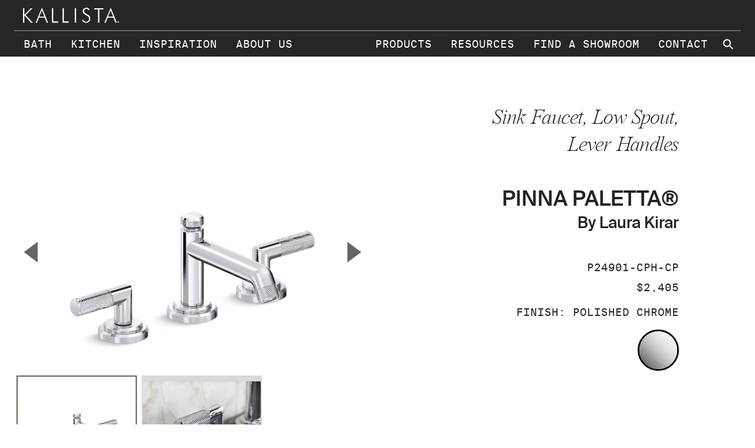

--- FILE ---
content_type: text/html; charset=utf-8
request_url: https://www.kallista.com/products/luxury-bathroom/faucets/sink-faucets/pinna-paletta-sink-faucet-low-spout-lever-handles-by-laura-kirar-p24901-cph/cp-chrome
body_size: 20023
content:


<!doctype html>
<html class="no-js" lang="en">
<head>

	<!-- General Meta tags -->
	<meta charset="utf-8" />

	
<!--PV:_SEO-->
<title>Pinna Paletta Widespread Sink Faucet, Low Spout, Lever Handles | P24901-CPH | Kallista | Kallista</title>
<meta name="description" content="The Pinna Paletta&#xAE; transitional 1.2 GPM widespread low spout sink faucet with lever handles and lift rod by Laura Kirar provides luxurious sculptural detail to reflect a jewelry-like work of craftsmanship. Shop the sophisticated bathroom faucet set now.">
	<meta name="keywords" content="faucets, sink faucets, kallista, bathroom, bathrooms, bathroom faucets, bath faucets, Bellis, Counterpoint, For Loft, For Town, Glamour, Hampstead, Inigo, Jeton, One, Original, Per Se, Pinna Paletta, Pure Paletta, Taper, Tuxedo, Vir Stil, Vir Stil Minimal, transitional">
<link rel="canonical" href="https://www.kallista.com/products/luxury-bathroom/faucets/sink-faucets/pinna-paletta-sink-faucet-low-spout-lever-handles-p24901-cph" />
			<meta name="robots" content="all">
			<script type="application/ld+json">
				{
				"@context": "https://schema.org",
				"@type": "Product",
				"description": "Pinna Paletta&#xAE; Sink Faucet, Low Spout, Lever Handles",
				"name": "Sink Faucet, Low Spout, Lever Handles",
				"image": "https://s7d4.scene7.com/is/image/KIG/aab72465_rgb?wid=300",
				"offers": [{
"@type":"Offer",
"description": "Sink Faucet, Low Spout, Lever Handles - Polished Chrome",
"sku": "P24901-CPH-CP",
"image": "https://s7d4.scene7.com/is/image/KIG/aab72465_rgb?wid=300",
"price": "2405",
"priceCurrency":""
}
]
				}
			</script>




	<meta name="viewport" content="width=device-width, initial-scale=1">

	<!-- ICONS -->
	<link rel="apple-touch-icon" sizes="57x57" href="/Themes/Kallista/Assets/favicon/apple-touch-icon-57x57.png">
	<link rel="apple-touch-icon" sizes="60x60" href="/Themes/Kallista/Assets/favicon/apple-touch-icon-60x60.png">
	<link rel="apple-touch-icon" sizes="72x72" href="/Themes/Kallista/Assets/favicon/apple-touch-icon-72x72.png">
	<link rel="apple-touch-icon" sizes="76x76" href="/Themes/Kallista/Assets/favicon/apple-touch-icon-76x76.png">
	<link rel="apple-touch-icon" sizes="114x114" href="/Themes/Kallista/Assets/favicon/apple-touch-icon-114x114.png">
	<link rel="apple-touch-icon" sizes="120x120" href="/Themes/Kallista/Assets/favicon/apple-touch-icon-120x120.png">
	<link rel="apple-touch-icon" sizes="144x144" href="/Themes/Kallista/Assets/favicon/apple-touch-icon-144x144.png">
	<link rel="apple-touch-icon" sizes="152x152" href="/Themes/Kallista/Assets/favicon/apple-touch-icon-152x152.png">
	<link rel="apple-touch-icon" sizes="180x180" href="/Themes/Kallista/Assets/favicon/apple-touch-icon-180x180.png">
	<link rel="icon" type="image/png" sizes="192x192" href="/Themes/Kallista/Assets/favicon/favicon-192x192.png">
	<link rel="icon" type="image/png" sizes="160x160" href="/Themes/Kallista/Assets/favicon/favicon-160x160.png">
	<link rel="icon" type="image/png" sizes="96x96" href="/Themes/Kallista/Assets/favicon/favicon-96x96.png">
	<link rel="icon" type="image/png" sizes="32x32" href="/Themes/Kallista/Assets/favicon/favicon-32x32.png">
	<link rel="icon" type="image/png" sizes="16x16" href="/Themes/Kallista/Assets/favicon/favicon-16x16.png">
	<meta name="msapplication-TileImage" content="/Themes/Kallista/Assets/favicon/mstile-144x144.png">
	<meta name="msapplication-TileColor" content="#ffffff">

	<!-- Site-wide CSS -->
	<link rel="stylesheet" href="/Themes/Kallista/Assets/css/kallista.bootstrap.css?t=1">
	<link rel="stylesheet" href="/Themes/Kallista/Assets/css/Extra.css?t=1">
	<meta name="theme-color" content="#fafafa">
	<!-- Site-wide HEAD Js -->
	


	

	

	<link rel="stylesheet" href="/css/kallista-webfonts/brandfonts.css">

<!-- OneTrust Cookies Consent Notice start for kallista.com -->
   <script type="text/javascript" src="https://cdn.cookielaw.org/consent/44ea6c55-b624-467e-b087-1c0fdedaf540/OtAutoBlock.js"></script>
   <script src="https://cdn.cookielaw.org/scripttemplates/otSDKStub.js" type="text/javascript" charset="UTF-8" data-domain-script="44ea6c55-b624-467e-b087-1c0fdedaf540"></script>
   <script type="text/javascript">
       function OptanonWrapper() { }
   </script>
   <!-- OneTrust Cookies Consent Notice end for kallista.com -->

<style>
.min-vh-100 {
  min-height: 90vh !important;
}
</style>

<style>
/* Begin Rebranding */

body {
     font-family: 'Suisse Intl' !important;
     font-weight: 400 !important;
     font-style: normal !important;
     letter-spacing: .01em !important;
}

h1, .h1 {
     font-family: 'JHA Times Now' !important;
     font-weight: 200 !important;
     font-style: italic !important;
     letter-spacing: -.025em !important;
     text-transform: capitalize !important;
}
.klsta-link-gallery .gallery-text {
     font-family: 'JHA Times Now' !important;
     font-weight: 200 !important;
     font-style: italic !important;
     letter-spacing: -.025em !important;
     text-transform: capitalize !important;
}

p, h3, .h3, h5, .h5, ul li {
     font-family: 'Suisse Intl' !important;
     font-weight: 400 !important;
     font-style: normal !important;
     letter-spacing: .01em !important;
}

.card-title {
     font-family: 'Suisse Intl' !important;
     font-weight: 600 !important;
     font-style: normal !important;
     letter-spacing: .01em !important;
}

.card-subtitle {
     text-transform: capitalize !important;
}

h2, .h2, h4, .h4, h6, .h6, .nav-heading, .display-4, .display-6 {
     font-family: 'Suisse Intl' !important;
     font-weight: 600 !important;
     font-style: normal !important;
     letter-spacing: 0 !important;
     text-transform: uppercase !important;
}
h2.display-4 {
     font-size: 3rem !important;
}
h3.display-4 {
     font-size: 3rem !important;
}
.text-muted, .resource-ext, pdp-info-list, .nav-link, .btn {
     font-family: 'Suisse Intl Mono' !important;
     font-weight: 400 !important;
     letter-spacing: 0em !important;
     font-style: normal !important;
     text-transform: uppercase !important;
}
ul.pdp-info-list li {
     font-family: 'Suisse Intl Mono' !important;
     font-weight: 400 !important;
     letter-spacing: 0em !important;
     font-style: normal !important;
     text-transform: uppercase !important;
     line-height: 1;
}

.pdp-info-title {
     margin-bottom: 1.25rem;
}

.dropdown-link {
     font-family: 'Suisse Intl' !important;
     font-weight: 400 !important;
     letter-spacing: 0.1em !important;
     font-style: normal !important;
     text-transform: uppercase !important;
     line-height: 1.2;
}
.gallery-sub-text, .klsta-nav-card, .form-check, klsta-radio-toggle, .dropdown-menu, ul.link-list a {
     font-family: 'Suisse Intl Mono' !important;
     font-weight: 400 !important;
     letter-spacing: 0em !important;
     font-style: normal !important;
     text-transform: capitalize !important;
}

ul.link-list > li:not(:last-of-type) {
     margin-bottom: 0.5rem;
}

ul.link-list a {
     font-size: 1.125rem;
}

.pdp-collection-subtitle {
     text-transform: capitalize !important;
}

.pdp-product-title {
     font-size: 2.25rem;
}

/* End Rebranding */
</style>
<style>
.slide-overlay {
    display: none;
}
@media (min-width: 576px) and (max-width: 992px) { 

.klsta-head-carousel .slide-background {
  background-position: right -10rem center;
}
}

@media (min-width: 992px) {
  .ProductCategory .klsta-section {
    padding-top: 1rem;
  }
}
</style>

<!-- Meta Pixel Code -->
<script>
!function(f,b,e,v,n,t,s)
{if(f.fbq)return;n=f.fbq=function(){n.callMethod?
n.callMethod.apply(n,arguments):n.queue.push(arguments)};
if(!f._fbq)f._fbq=n;n.push=n;n.loaded=!0;n.version='2.0';
n.queue=[];t=b.createElement(e);t.async=!0;
t.src=v;s=b.getElementsByTagName(e)[0];
s.parentNode.insertBefore(t,s)}(window, document,'script',
'https://connect.facebook.net/en_US/fbevents.js');
fbq('init', '1087693591254682');
fbq('track', 'PageView');
</script>
<noscript><img height="1" width="1" style="display:none"
src="https://www.facebook.com/tr?id=1087693591254682&ev=PageView&noscript=1"
/></noscript>
<!-- End Meta Pixel Code -->

<!-- Adobe Analytics -->
<script src="https://assets.adobedtm.com/846ae6cc52a8/22b06b724ba9/launch-EN96e4a5e77db44b4aa37d6d60968eb3af.min.js" async></script>
<!-- End Adobe Analytics -->

<meta name="google-site-verification" content="oASnQ3MGv5otJMUCGQfTI2fpHZIDvYimtIka46BJUVw" />

<!-- Google Tag Manager -->
<script>(function(w,d,s,l,i){w[l]=w[l]||[];w[l].push({'gtm.start':
new Date().getTime(),event:'gtm.js'});var f=d.getElementsByTagName(s)[0],
j=d.createElement(s),dl=l!='dataLayer'?'&l='+l:'';j.async=true;j.src=
'https://www.googletagmanager.com/gtm.js?id='+i+dl;f.parentNode.insertBefore(j,f);
})(window,document,'script','dataLayer','GTM-WW7W6RV');</script>
<!-- End Google Tag Manager -->

<!-- Google Tag Manager (noscript) -->
<noscript><iframe src="https://www.googletagmanager.com/ns.html?id=GTM-WW7W6RV"
height="0" width="0" style="display:none;visibility:hidden"></iframe></noscript>
<!-- End Google Tag Manager (noscript) -->

<script type="text/javascript">
    window.onload = function() {
        // get current URL
        let currentURL = window.location.href;

        // check if URL contains 'search?q='
        if (currentURL.includes('search?q=')) {
            // find existing meta tag
            let metaTag = document.querySelector('meta[name="robots"]');

            if (metaTag) {
                // change content to 'noindex, nofollow'
                metaTag.content = 'noindex, nofollow';
            }
        }
    }
</script>

<script>
// List of endings that need to be canonicalized
var endings = [
  '/cp-chrome',
  '/ad-nickel-silver',
  '/ag-brushed-nickel',
  '/bn-brushed-nickel',
  '/gn-gunmetal',
  '/bv-brushed-bronze',
  '/ulb-unlacquered-brass',
  '/af-french-gold',
  '/sn-polished-nickel',
  '/bl-matte-black',
  '/baf-brushed-french-gold'
  // You can add more endings here if needed
];

// Get the current URL
var currentURL = window.location.href;

// Check if the current URL has one of the specified endings
for (var i = 0; i < endings.length; i++) {
  if (currentURL.endsWith(endings[i])) {
    var canonicalURL = currentURL.replace(endings[i], '');

    // Get the existing canonical link element
    var canonicalLink = document.querySelector('link[rel="canonical"]');

    // If a canonical link is found, update its href attribute
    if (canonicalLink) {
      canonicalLink.setAttribute('href', canonicalURL);
      console.log('Canonical URL updated to: ' + canonicalURL);
    } else {
      console.log('No canonical link found. Cannot update.');
    }

    break;
  }
}
</script>

<!-- Google Tag Manager -->
<script>(function(w,d,s,l,i){w[l]=w[l]||[];w[l].push({'gtm.start':
new Date().getTime(),event:'gtm.js'});var f=d.getElementsByTagName(s)[0],
j=d.createElement(s),dl=l!='dataLayer'?'&l='+l:'';j.async=true;j.src=
'https://www.googletagmanager.com/gtm.js?id='+i+dl;f.parentNode.insertBefore(j,f);
})(window,document,'script','dataLayer','GTM-5TG738C4');</script>
<!-- End Google Tag Manager -->

<!-- Google Tag Manager (noscript) -->
<noscript><iframe src="https://www.googletagmanager.com/ns.html?id=GTM-5TG738C4"
height="0" width="0" style="display:none;visibility:hidden"></iframe></noscript>
<!-- End Google Tag Manager (noscript) -->

<meta name="google-site-verification" content="FvFM6kwPfUDs8OHCORB3nO7Q2nBsKuv6zzYp-EQkMZ4" />


<!-- Start VWO Async SmartCode -->

<link rel="preconnect" href="https://dev.visualwebsiteoptimizer.com" />

<script type='text/javascript' id='vwoCode'>

window._vwo_code || (function() {

var account_id=768739,

version=2.1,

settings_tolerance=2000,

hide_element='body',

hide_element_style = 'opacity:0 !important;filter:alpha(opacity=0) !important;background:none !important',

/* DO NOT EDIT BELOW THIS LINE */

f=false,w=window,d=document,v=d.querySelector('#vwoCode'),cK='_vwo_'+account_id+'_settings',cc={};try{var c=JSON.parse(localStorage.getItem('_vwo_'+account_id+'_config'));cc=c&&typeof c==='object'?c:{}}catch(e){}var stT=cc.stT==='session'?w.sessionStorage:w.localStorage;code={use_existing_jquery:function(){return typeof use_existing_jquery!=='undefined'?use_existing_jquery:undefined},library_tolerance:function(){return typeof library_tolerance!=='undefined'?library_tolerance:undefined},settings_tolerance:function(){return cc.sT||settings_tolerance},hide_element_style:function(){return'{'+(cc.hES||hide_element_style)+'}'},hide_element:function(){if(performance.getEntriesByName('first-contentful-paint')[0]){return''}return typeof cc.hE==='string'?cc.hE:hide_element},getVersion:function(){return version},finish:function(e){if(!f){f=true;var t=d.getElementById('_vis_opt_path_hides');if(t)t.parentNode.removeChild(t);if(e)(new Image).src='https://dev.visualwebsiteoptimizer.com/ee.gif?a='+account_id+e}},finished:function(){return f},addScript:function(e){var t=d.createElement('script');t.type='text/javascript';if(e.src){t.src=e.src}else{t.text=e.text}d.getElementsByTagName('head')[0].appendChild(t)},load:function(e,t){var i=this.getSettings(),n=d.createElement('script'),r=this;t=t||{};if(i){n.textContent=i;d.getElementsByTagName('head')[0].appendChild(n);if(!w.VWO||VWO.caE){stT.removeItem(cK);r.load(e)}}else{var o=new XMLHttpRequest;o.open('GET',e,true);o.withCredentials=!t.dSC;o.responseType=t.responseType||'text';o.onload=function(){if(t.onloadCb){return t.onloadCb(o,e)}if(o.status===200){_vwo_code.addScript({text:o.responseText})}else{_vwo_code.finish('&e=loading_failure:'+e)}};o.onerror=function(){if(t.onerrorCb){return t.onerrorCb(e)}_vwo_code.finish('&e=loading_failure:'+e)};o.send()}},getSettings:function(){try{var e=stT.getItem(cK);if(!e){return}e=JSON.parse(e);if(Date.now()>e.e){stT.removeItem(cK);return}return e.s}catch(e){return}},init:function(){if(d.URL.indexOf('__vwo_disable__')>-1)return;var e=this.settings_tolerance();w._vwo_settings_timer=setTimeout(function(){_vwo_code.finish();stT.removeItem(cK)},e);var t;if(this.hide_element()!=='body'){t=d.createElement('style');var i=this.hide_element(),n=i?i+this.hide_element_style():'',r=d.getElementsByTagName('head')[0];t.setAttribute('id','_vis_opt_path_hides');v&&t.setAttribute('nonce',v.nonce);t.setAttribute('type','text/css');if(t.styleSheet)t.styleSheet.cssText=n;else t.appendChild(d.createTextNode(n));r.appendChild(t)}else{t=d.getElementsByTagName('head')[0];var n=d.createElement('div');n.style.cssText='z-index: 2147483647 !important;position: fixed !important;left: 0 !important;top: 0 !important;width: 100% !important;height: 100% !important;background: white !important;';n.setAttribute('id','_vis_opt_path_hides');n.classList.add('_vis_hide_layer');t.parentNode.insertBefore(n,t.nextSibling)}var o='https://dev.visualwebsiteoptimizer.com/j.php?a='+account_id+'&u='+encodeURIComponent(d.URL)+'&vn='+version;if(w.location.search.indexOf('_vwo_xhr')!==-1){this.addScript({src:o})}else{this.load(o+'&x=true')}}};w._vwo_code=code;code.init();})();

</script>

<!-- End VWO Async SmartCode -->

		<!--Template-provided Head code-->

	


</head>
<body class="Product" data-page-type="">





<!-- PageType: Product  -->


	<header class="pt-5 pt-lg-8 pt-xl-9">
		<a class="visually-hidden-focusable" href="#main-content">Skip to main content</a>
		<!--PV:_Nav_Main-->
<!-- BEGIN: Navigation Content -->
<nav class="klsta-main-nav" ariaLabel="main">
	<div class="container-xxl">

		<div class="klsta-top-nav d-flex justify-content-between align-items-center py-2">
			<a class="klsta-brand" href="https://www.kallista.com/">
				<svg class="nav-logo" xmlns="http://www.w3.org/2000/svg" width="193px" height="30px" viewBox="0 0 193 30">
					<path d="M2.4,29.3V1.1H5v13.2L17.7,1.1h3.4L7.7,14.6l14,14.7H18L5,15v14.3H2.4z M29.8,29.3l3.7-9.6H45l3.6,9.6h2.8L39.5,0L27.2,29.3H29.8L29.8,29.3z M39.4,5.3l4.8,12.2h-9.8L39.4,5.3L39.4,5.3z M59,29.3V1.1h2.5v25.8h9.7v2.4H59z M79.8,29.3V1.1h2.5v25.8H92v2.4H79.8z M103.8,1.1h2.5v28.2h-2.5V1.1z M118,24.5l2.2-1.2c0.4,1.4,1.1,2.5,2.1,3.2c1,0.8,2.2,1.1,3.6,1.1c1.8,0,3.2-0.5,4.2-1.6c1-1,1.5-2.5,1.5-4.4c0-1.4-0.3-2.5-1-3.4c-0.7-0.9-2.1-1.9-4.3-3.1c-2.8-1.5-4.7-2.8-5.6-4s-1.4-2.5-1.4-4.1c0-2,0.7-3.6,2-4.9c1.4-1.3,3.1-1.9,5.3-1.9c1.4,0,2.6,0.3,3.7,0.9c1,0.6,1.9,1.5,2.5,2.7l-2,1.2c-0.4-0.8-1-1.4-1.7-1.9c-0.7-0.4-1.6-0.7-2.7-0.7c-1.4,0-2.5,0.4-3.3,1.2s-1.2,1.9-1.2,3.3c0,2,1.6,3.8,4.9,5.5c0.6,0.3,1,0.6,1.3,0.7c2.4,1.3,4,2.6,4.8,3.7c0.8,1.2,1.2,2.7,1.2,4.6c0,2.5-0.7,4.5-2.2,6c-1.5,1.5-3.5,2.2-6,2.2c-1.8,0-3.4-0.5-4.7-1.4C119.8,27.7,118.8,26.4,118,24.5 M149.4,29.3V3.5h-7.7V1.1h18v2.4h-7.8v25.8H149.4z M164.3,29.3l3.7-9.6h11.5l3.6,9.6h2.8L174.1,0l-12.4,29.3H164.3L164.3,29.3z M173.9,5.3l4.8,12.2h-9.8L173.9,5.3L173.9,5.3z M188.4,27.8v-0.6h0.4c0.2,0,0.4,0,0.4,0.3c0,0.3-0.2,0.3-0.5,0.3L188.4,27.8L188.4,27.8z M188.4,28.1h0.4l0.5,0.9h0.3l-0.6-0.9c0.3,0,0.5-0.2,0.5-0.6c0-0.4-0.2-0.6-0.7-0.6h-0.8V29h0.3V28.1z M188.8,29.7c1,0,1.8-0.8,1.8-1.8s-0.8-1.8-1.8-1.8S187,26.9,187,28S187.8,29.7,188.8,29.7 M187.3,28c0-0.8,0.6-1.5,1.4-1.5c0.8,0,1.4,0.6,1.4,1.5s-0.6,1.5-1.4,1.5C187.9,29.4,187.3,28.8,187.3,28" />
				</svg>
			</a>
			<button class="navbar-toggler d-lg-none" type="button" data-bs-toggle="offcanvas" data-bs-target="#navOffscreenContent" aria-controls="navOffscreenContent" aria-expanded="false" aria-label="Toggle navigation">
				<svg class="klsta-toggler-icon" xmlns="http://www.w3.org/2000/svg" width="26px" height="24px" viewBox="0 0 26 24">
					<path d="M14,24H0v-2h14V24z M26,11H0v2h26V11z M21,0H0v2h21V0z" />
				</svg>
				<div class="visually-hidden">Toggle Main Menu</div>
			</button>
		</div>

			<ul class="klsta-nav d-none d-lg-flex">
					<li class="nav-item has-dropdown " data-content="Nav1-Bath-1" aria-haspopup="true" aria-expanded="false">
						<a href="#" class="nav-link" data-track="global-header" data-link-name="Bath">Bath</a>
					</li>
					<li class="nav-item has-dropdown " data-content="Nav2-Kitchen-1" aria-haspopup="true" aria-expanded="false">
						<a href="#" class="nav-link" data-track="global-header" data-link-name="Kitchen">Kitchen</a>
					</li>
					<li class="nav-item has-dropdown " data-content="Nav3-Inspiration-1" aria-haspopup="true" aria-expanded="false">
						<a href="#" class="nav-link" data-track="global-header" data-link-name="Inspiration">Inspiration</a>
					</li>
					<li class="nav-item has-dropdown " data-content="Nav4-About-Us-1" aria-haspopup="true" aria-expanded="false">
						<a href="#" class="nav-link" data-track="global-header" data-link-name="About Us">About Us</a>
					</li>
					<li class="nav-item  ms-auto" >
						<a href="https://www.kallista.com/products" class="nav-link" data-track="global-header" data-link-name="Products">Products</a>
					</li>
					<li class="nav-item  " >
						<a href="https://www.kallista.com/resources" class="nav-link" data-track="global-header" data-link-name="Resources">Resources</a>
					</li>
					<li class="nav-item  " >
						<a href="https://www.kallista.com/find-a-showroom" class="nav-link" data-track="global-header" data-link-name="Find a Showroom">Find a Showroom</a>
					</li>
					<li class="nav-item  " >
						<a href="https://www.kallista.com/contact" class="nav-link" data-track="global-header" data-link-name="Contact">Contact</a>
					</li>
				<!-- Search START-->
					<li>
						<div class="klsta-nav-search">
							<form action="https://www.kallista.com/search">
								<input class="search-input" id="navSearch" type="search" name="q" placeholder="Search">
								<label class="search-btn" for="navSearch" aria-label="Search Kallista site"><span class="mglass" aria-hidden="true">&#9906;</span></label>
								<div id="navSearchResults" class="nav-search-results"></div>
							</form>
						</div>
					</li>
				<!-- Search END-->
			</ul>
	</div>

		<div class="dropdown-bar">
			<ul class="dropdown-list">
						<li id="Nav1-Bath-1" class="nav-dropdown" aria="hidden">
							<div class="content">
								<div class="container-xxl">
									<div class="row">
										<div class="col">

											<div class="row gy-4 gx-5">
													<div class="col-lg-4 col-xxl-3">
														<div class="nav-heading">Bath Products</div>
														<ul class="klsta-nav-list">
																	<li>
																		<a data-track="sub-header"
																		   data-zone="bath products"
																		   data-parent-category="Bath"
																		   data-link-name="Luxury Faucets"
																			
																			class="dropdown-link" href="https://www.kallista.com/products" target="_self">All Products</a>
																	</li>
																	<li>
																		<a data-track="sub-header"
																		   data-zone="bath products"
																		   data-parent-category="Bath"
																		   data-link-name="Luxury Faucets"
																			
																			class="dropdown-link" href="https://www.kallista.com/products/luxury-bathroom/faucets" target="_self">Faucets</a>
																	</li>
																	<li>
																		<a data-track="sub-header"
																		   data-zone="bath products"
																		   data-parent-category="Bath"
																		   data-link-name="Luxury Faucets"
																			
																			class="dropdown-link" href="https://www.kallista.com/products/luxury-bathroom/sinks" target="_self">Sinks</a>
																	</li>
																	<li>
																		<a data-track="sub-header"
																		   data-zone="bath products"
																		   data-parent-category="Bath"
																		   data-link-name="Luxury Faucets"
																			
																			class="dropdown-link" href="https://www.kallista.com/products/luxury-bathroom/accessories" target="_self">Accessories</a>
																	</li>
																	<li>
																		<a data-track="sub-header"
																		   data-zone="bath products"
																		   data-parent-category="Bath"
																		   data-link-name="Luxury Faucets"
																			
																			class="dropdown-link" href="https://www.kallista.com/products/luxury-bathroom/showering" target="_self">Showering</a>
																	</li>
																	<li>
																		<a data-track="sub-header"
																		   data-zone="bath products"
																		   data-parent-category="Bath"
																		   data-link-name="Luxury Faucets"
																			
																			class="dropdown-link" href="https://www.kallista.com/products/luxury-bathroom/console-tables" target="_self">Consoles</a>
																	</li>
																	<li>
																		<a data-track="sub-header"
																		   data-zone="bath products"
																		   data-parent-category="Bath"
																		   data-link-name="Luxury Faucets"
																			
																			class="dropdown-link" href="https://www.kallista.com/products/luxury-bathroom/bathing" target="_self">Bathing</a>
																	</li>
																	<li>
																		<a data-track="sub-header"
																		   data-zone="bath products"
																		   data-parent-category="Bath"
																		   data-link-name="Luxury Faucets"
																			
																			class="dropdown-link" href="https://www.kallista.com/products/finishes" target="_self">Finishes</a>
																	</li>
														</ul>
													</div>
													<div class="col-lg-4 col-xxl-3">
														<div class="nav-heading">Bath Collections</div>
														<ul class="klsta-nav-list">
																	<li>
																		<a data-track="sub-header"
																		   data-zone="bath products"
																		   data-parent-category="Bath"
																		   data-link-name="Luxury Faucets"
																			
																			class="dropdown-link" href="https://www.kallista.com/products?CollectionName=Guise" target="_self">Guise</a>
																	</li>
																	<li>
																		<a data-track="sub-header"
																		   data-zone="bath products"
																		   data-parent-category="Bath"
																		   data-link-name="Luxury Faucets"
																			
																			class="dropdown-link" href="https://www.kallista.com/products?SortBy=Featured&amp;CollectionName=002" target="_self">002</a>
																	</li>
																	<li>
																		<a data-track="sub-header"
																		   data-zone="bath products"
																		   data-parent-category="Bath"
																		   data-link-name="Luxury Faucets"
																			
																			class="dropdown-link" href="https://www.kallista.com/products?CategoryIds=1291&amp;CategoryIds=2709&amp;CategoryIds=1305&amp;CategoryIds=1287&amp;CategoryIds=3390&amp;CategoryIds=1325&amp;CategoryIds=3460&amp;CollectionName=One" target="_self">One</a>
																	</li>
																	<li>
																		<a data-track="sub-header"
																		   data-zone="bath products"
																		   data-parent-category="Bath"
																		   data-link-name="Luxury Faucets"
																			
																			class="dropdown-link" href="https://www.kallista.com/products?CollectionName=Central%20Park%20West" target="_self">Central Park West</a>
																	</li>
																	<li>
																		<a data-track="sub-header"
																		   data-zone="bath products"
																		   data-parent-category="Bath"
																		   data-link-name="Luxury Faucets"
																			
																			class="dropdown-link" href="https://www.kallista.com/products?SortBy=Featured&amp;CategoryIds=1291&amp;CategoryIds=2709&amp;CategoryIds=1305&amp;CategoryIds=1287&amp;CategoryIds=1299&amp;CategoryIds=3390&amp;CategoryIds=1325&amp;CategoryIds=3460&amp;CollectionName=Vir&#x2B;Stil" target="_self">Vir Stil</a>
																	</li>
																	<li>
																		<a data-track="sub-header"
																		   data-zone="bath products"
																		   data-parent-category="Bath"
																		   data-link-name="Luxury Faucets"
																			
																			class="dropdown-link" href="https://www.kallista.com/products?SortBy=Featured&amp;CategoryIds=1291&amp;CategoryIds=2709&amp;CategoryIds=1305&amp;CategoryIds=1287&amp;CategoryIds=1299&amp;CategoryIds=3390&amp;CategoryIds=1325&amp;CategoryIds=3460&amp;CollectionName=Vir&#x2B;Stil&#x2B;Minimal" target="_self">Vir Stil Minimal</a>
																	</li>
																	<li>
																		<a data-track="sub-header"
																		   data-zone="bath products"
																		   data-parent-category="Bath"
																		   data-link-name="Luxury Faucets"
																			
																			class="dropdown-link" href="https://www.kallista.com/designer-collections" target="_self">See All Collections</a>
																	</li>
														</ul>
													</div>

		<div class=" col-lg-4 col-xxl-6">
			<div class="card klsta-nav-card text-bg-dark">
				<img class="card-img" src="/media/td1migye/aag25146_rgb-6.jpg?width=800&amp;format=webp&amp;heightratio=0.6&amp;rnd=133710810065900000" alt="Introducing Guise&#xA0; ">
				<div class="card-img-overlay">
					<div class="card-title h5 text-uppercase">
						<a href="https://www.kallista.com/new-products/graphite" target="_self" class="stretched-link dropdown-link link-light">Introducing Guise  </a>
					</div>
						<p class="card-text">A faucet in the guise of a sculpture </p>
				</div>
			</div>
		</div>
											</div>

										</div>
									</div>
								</div>
							</div>
						</li>
						<li id="Nav2-Kitchen-1" class="nav-dropdown" aria="hidden">
							<div class="content">
								<div class="container-xxl">
									<div class="row">
										<div class="col">

											<div class="row gy-4 gx-5">
													<div class="col-lg-4 col-xxl-3">
														<div class="nav-heading">Kitchen Products</div>
														<ul class="klsta-nav-list">
																	<li>
																		<a data-track="sub-header"
																		   data-zone="bath products"
																		   data-parent-category="Bath"
																		   data-link-name="Luxury Faucets"
																			
																			class="dropdown-link" href="https://www.kallista.com/products/luxury-kitchen/faucets" target="_self">Faucets</a>
																	</li>
																	<li>
																		<a data-track="sub-header"
																		   data-zone="bath products"
																		   data-parent-category="Bath"
																		   data-link-name="Luxury Faucets"
																			
																			class="dropdown-link" href="https://www.kallista.com/products/luxury-kitchen/kitchen-sinks" target="_self">Sinks</a>
																	</li>
																	<li>
																		<a data-track="sub-header"
																		   data-zone="bath products"
																		   data-parent-category="Bath"
																		   data-link-name="Luxury Faucets"
																			
																			class="dropdown-link" href="https://www.kallista.com/products/luxury-kitchen/kitchen-accessories" target="_self">Accessories</a>
																	</li>
																	<li>
																		<a data-track="sub-header"
																		   data-zone="bath products"
																		   data-parent-category="Bath"
																		   data-link-name="Luxury Faucets"
																			
																			class="dropdown-link" href="https://www.kallista.com/products/finishes" target="_self">Finishes</a>
																	</li>
																	<li>
																		<a data-track="sub-header"
																		   data-zone="bath products"
																		   data-parent-category="Bath"
																		   data-link-name="Luxury Faucets"
																			
																			class="dropdown-link" href="https://www.kallista.com/products?SortBy=Featured&amp;CategoryIds=2751&amp;CategoryIds=1439&amp;CategoryIds=3129" target="_self">All Kitchen Products</a>
																	</li>
																	<li>
																		<a data-track="sub-header"
																		   data-zone="bath products"
																		   data-parent-category="Bath"
																		   data-link-name="Luxury Faucets"
																			
																			class="dropdown-link" href="https://www.kallista.com/products/luxury-kitchen" target="_self">All Kitchen Categories</a>
																	</li>
														</ul>
													</div>
													<div class="col-lg-4 col-xxl-3">
														<div class="nav-heading">Collections</div>
														<ul class="klsta-nav-list">
																	<li>
																		<a data-track="sub-header"
																		   data-zone="bath products"
																		   data-parent-category="Bath"
																		   data-link-name="Luxury Faucets"
																			
																			class="dropdown-link" href="https://www.kallista.com/products?CategoryIds=2751&amp;CategoryIds=1439&amp;CollectionName=One" target="_self">One</a>
																	</li>
																	<li>
																		<a data-track="sub-header"
																		   data-zone="bath products"
																		   data-parent-category="Bath"
																		   data-link-name="Luxury Faucets"
																			
																			class="dropdown-link" href="https://www.kallista.com/products?SortBy=Featured&amp;CategoryIds=2751&amp;CategoryIds=1439&amp;CategoryIds=3129&amp;CollectionName=Vir&#x2B;Stil" target="_self">Vir Stil</a>
																	</li>
																	<li>
																		<a data-track="sub-header"
																		   data-zone="bath products"
																		   data-parent-category="Bath"
																		   data-link-name="Luxury Faucets"
																			
																			class="dropdown-link" href="https://www.kallista.com/products?SortBy=Featured&amp;CategoryIds=2751&amp;CategoryIds=1439&amp;CategoryIds=3129&amp;CollectionName=Vir&#x2B;Stil&#x2B;Minimal" target="_self">Vir Stil Minimal</a>
																	</li>
																	<li>
																		<a data-track="sub-header"
																		   data-zone="bath products"
																		   data-parent-category="Bath"
																		   data-link-name="Luxury Faucets"
																			
																			class="dropdown-link" href="https://www.kallista.com/products?CollectionName=Quincy" target="_self">Quincy</a>
																	</li>
																	<li>
																		<a data-track="sub-header"
																		   data-zone="bath products"
																		   data-parent-category="Bath"
																		   data-link-name="Luxury Faucets"
																			
																			class="dropdown-link" href="https://www.kallista.com/products?CategoryIds=2751&amp;CollectionName=For&#x2B;Town" target="_self">For Town</a>
																	</li>
																	<li>
																		<a data-track="sub-header"
																		   data-zone="bath products"
																		   data-parent-category="Bath"
																		   data-link-name="Luxury Faucets"
																			
																			class="dropdown-link" href="https://www.kallista.com/products?CollectionName=Juxtapose" target="_self">Juxtapose</a>
																	</li>
																	<li>
																		<a data-track="sub-header"
																		   data-zone="bath products"
																		   data-parent-category="Bath"
																		   data-link-name="Luxury Faucets"
																			
																			class="dropdown-link" href="https://www.kallista.com/designer-collections" target="_self">See All Collections</a>
																	</li>
														</ul>
													</div>

		<div class=" col-lg-4 col-xxl-6">
			<div class="card klsta-nav-card text-bg-dark">
				<img class="card-img" src="/media/ktcn4xd0/vir-stil-nav-image.jpg?width=800&amp;format=webp&amp;heightratio=0.6&amp;rnd=133903456763930000" alt="Highlighting Vir Stil ">
				<div class="card-img-overlay">
					<div class="card-title h5 text-uppercase">
						<a href="https://www.kallista.com/products?SortBy=Featured&amp;CategoryIds=2751&amp;CategoryIds=1439&amp;CategoryIds=3129&amp;CollectionName=Vir&#x2B;Stil&amp;CollectionName=Vir&#x2B;Stil&#x2B;Minimal" target="_self" class="stretched-link dropdown-link link-light">Highlighting Vir Stil </a>
					</div>
						<p class="card-text">by Laura Kirar </p>
				</div>
			</div>
		</div>
											</div>

										</div>
									</div>
								</div>
							</div>
						</li>
						<li id="Nav3-Inspiration-1" class="nav-dropdown" aria="hidden">
							<div class="content">
								<div class="container-xxl">
									<div class="row">
										<div class="col">

											<div class="row gy-4 gx-5">
													<div class="col-lg-4 col-xxl-3">
														<div class="nav-heading">Inspiration</div>
														<ul class="klsta-nav-list">
																	<li>
																		<a data-track="sub-header"
																		   data-zone="bath products"
																		   data-parent-category="Bath"
																		   data-link-name="Luxury Faucets"
																			
																			class="dropdown-link" href="https://www.kallista.com/products/finishes" target="_self">Finishes</a>
																	</li>
																	<li>
																		<a data-track="sub-header"
																		   data-zone="bath products"
																		   data-parent-category="Bath"
																		   data-link-name="Luxury Faucets"
																			
																			class="dropdown-link" href="https://www.kallista.com/inspiration/projects" target="_self">Projects</a>
																	</li>
																	<li>
																		<a data-track="sub-header"
																		   data-zone="bath products"
																		   data-parent-category="Bath"
																		   data-link-name="Luxury Faucets"
																			
																			class="dropdown-link" href="https://www.kallista.com/designer-collections" target="_self">Designer Collections</a>
																	</li>
																	<li>
																		<a data-track="sub-header"
																		   data-zone="bath products"
																		   data-parent-category="Bath"
																		   data-link-name="Luxury Faucets"
																			
																			class="dropdown-link" href="https://www.kallista.com/inspiration/designer-galleries" target="_self">Designer Galleries</a>
																	</li>
																	<li>
																		<a data-track="sub-header"
																		   data-zone="bath products"
																		   data-parent-category="Bath"
																		   data-link-name="Luxury Faucets"
																			
																			class="dropdown-link" href="https://www.kallista.com/inspiration/partnerships" target="_self">Partnerships</a>
																	</li>
														</ul>
													</div>
													<div class="col-lg-4 col-xxl-3">
													</div>

		<div class=" col-lg-4 col-xxl-6">
			<div class="card klsta-nav-card text-bg-dark">
				<img class="card-img" src="/media/whwjxhsd/peg-nav.jpg?width=800&amp;format=webp&amp;heightratio=0.6&amp;rnd=133639090913770000" alt="Join Our Newsletter ">
				<div class="card-img-overlay">
					<div class="card-title h5 text-uppercase">
						<a href="https://www.kallista.com/lets-stay-in-touch" target="_self" class="stretched-link dropdown-link link-light">Join Our Newsletter </a>
					</div>
				</div>
			</div>
		</div>
											</div>

										</div>
									</div>
								</div>
							</div>
						</li>
						<li id="Nav4-About-Us-1" class="nav-dropdown" aria="hidden">
							<div class="content">
								<div class="container-xxl">
									<div class="row">
										<div class="col">

											<div class="row gy-4 gx-5">
													<div class="col-lg-4 col-xxl-3">
														<div class="nav-heading">About Us</div>
														<ul class="klsta-nav-list">
																	<li>
																		<a data-track="sub-header"
																		   data-zone="bath products"
																		   data-parent-category="Bath"
																		   data-link-name="Luxury Faucets"
																			
																			class="dropdown-link" href="https://www.kallista.com/our-story-about" target="_self">Our Story</a>
																	</li>
																	<li>
																		<a data-track="sub-header"
																		   data-zone="bath products"
																		   data-parent-category="Bath"
																		   data-link-name="Luxury Faucets"
																			
																			class="dropdown-link" href="https://www.kallista.com/new-products" target="_self">New Products</a>
																	</li>
																	<li>
																		<a data-track="sub-header"
																		   data-zone="bath products"
																		   data-parent-category="Bath"
																		   data-link-name="Luxury Faucets"
																			
																			class="dropdown-link" href="https://www.kallista.com/ready-to-ship" target="_self">Ready To Ship</a>
																	</li>
																	<li>
																		<a data-track="sub-header"
																		   data-zone="bath products"
																		   data-parent-category="Bath"
																		   data-link-name="Luxury Faucets"
																			
																			class="dropdown-link" href="https://www.kallista.com/lets-stay-in-touch" target="_self">Kallista Newsletter</a>
																	</li>
														</ul>
													</div>
													<div class="col-lg-4 col-xxl-3">
													</div>

		<div class=" col-lg-4 col-xxl-6">
			<div class="card klsta-nav-card text-bg-dark">
				<img class="card-img" src="/media/kiihg0zv/aag30653_rgb.jpg?width=800&amp;format=webp&amp;heightratio=0.6&amp;rnd=133710815919870000" alt="Discover Our Newest Products ">
				<div class="card-img-overlay">
					<div class="card-title h5 text-uppercase">
						<a href="https://www.kallista.com/new-products" target="_self" class="stretched-link dropdown-link link-light">Discover Our Newest Products </a>
					</div>
						<p class="card-text">Featuring Guise Collection </p>
				</div>
			</div>
		</div>
											</div>

										</div>
									</div>
								</div>
							</div>
						</li>
			</ul>
		</div>
</nav>

<!-- Offcanvas Menu: BEGIN -->
<div class="offcanvas offcanvas-end" tabindex="-1" id="navOffscreenContent" aria-label="Main Navigation">
	<div class="offcanvas-header">
		<button type="button" class="btn-close ms-auto me-3" data-bs-dismiss="offcanvas" aria-label="Close"></button>
	</div>
	<div class="offcanvas-body">
			<div class="accordion accordion-flush klsta-nav-accordion" id="accordionNavItems">
					<div class="accordion-item">
							<div class="accordion-header">
								<button class="accordion-button collapsed" type="button" data-bs-toggle="collapse" data-bs-target="#Nav1-Bath-1" aria-expanded="false" aria-controls="Nav1-Bath-1">
									Bath
								</button>
							</div>
							<div id="Nav1-Bath-1" class="accordion-collapse collapse" data-bs-parent="#accordionNavItems">
								<div class="accordion-body">
											<div class="nav-heading">Bath Products</div>
										<ul class="klsta-nav-list">
													<li>
														<a data-track="sub-header"
														   data-zone="bath products"
														   data-parent-category="Bath"
														   data-link-name="All Products"
														
														href="https://www.kallista.com/products" target="_self">All Products</a></li>
													<li>
														<a data-track="sub-header"
														   data-zone="bath products"
														   data-parent-category="Bath"
														   data-link-name="Faucets"
														
														href="https://www.kallista.com/products/luxury-bathroom/faucets" target="_self">Faucets</a></li>
													<li>
														<a data-track="sub-header"
														   data-zone="bath products"
														   data-parent-category="Bath"
														   data-link-name="Sinks"
														
														href="https://www.kallista.com/products/luxury-bathroom/sinks" target="_self">Sinks</a></li>
													<li>
														<a data-track="sub-header"
														   data-zone="bath products"
														   data-parent-category="Bath"
														   data-link-name="Accessories"
														
														href="https://www.kallista.com/products/luxury-bathroom/accessories" target="_self">Accessories</a></li>
													<li>
														<a data-track="sub-header"
														   data-zone="bath products"
														   data-parent-category="Bath"
														   data-link-name="Showering"
														
														href="https://www.kallista.com/products/luxury-bathroom/showering" target="_self">Showering</a></li>
													<li>
														<a data-track="sub-header"
														   data-zone="bath products"
														   data-parent-category="Bath"
														   data-link-name="Consoles"
														
														href="https://www.kallista.com/products/luxury-bathroom/console-tables" target="_self">Consoles</a></li>
													<li>
														<a data-track="sub-header"
														   data-zone="bath products"
														   data-parent-category="Bath"
														   data-link-name="Bathing"
														
														href="https://www.kallista.com/products/luxury-bathroom/bathing" target="_self">Bathing</a></li>
													<li>
														<a data-track="sub-header"
														   data-zone="bath products"
														   data-parent-category="Bath"
														   data-link-name="Finishes"
														
														href="https://www.kallista.com/products/finishes" target="_self">Finishes</a></li>
										</ul>
											<div class="nav-heading">Bath Collections</div>
										<ul class="klsta-nav-list">
													<li>
														<a data-track="sub-header"
														   data-zone="bath products"
														   data-parent-category="Bath"
														   data-link-name="Guise"
														
														href="https://www.kallista.com/products?CollectionName=Guise" target="_self">Guise</a></li>
													<li>
														<a data-track="sub-header"
														   data-zone="bath products"
														   data-parent-category="Bath"
														   data-link-name="002"
														
														href="https://www.kallista.com/products?SortBy=Featured&amp;CollectionName=002" target="_self">002</a></li>
													<li>
														<a data-track="sub-header"
														   data-zone="bath products"
														   data-parent-category="Bath"
														   data-link-name="One"
														
														href="https://www.kallista.com/products?CategoryIds=1291&amp;CategoryIds=2709&amp;CategoryIds=1305&amp;CategoryIds=1287&amp;CategoryIds=3390&amp;CategoryIds=1325&amp;CategoryIds=3460&amp;CollectionName=One" target="_self">One</a></li>
													<li>
														<a data-track="sub-header"
														   data-zone="bath products"
														   data-parent-category="Bath"
														   data-link-name="Central Park West"
														
														href="https://www.kallista.com/products?CollectionName=Central%20Park%20West" target="_self">Central Park West</a></li>
													<li>
														<a data-track="sub-header"
														   data-zone="bath products"
														   data-parent-category="Bath"
														   data-link-name="Vir Stil"
														
														href="https://www.kallista.com/products?SortBy=Featured&amp;CategoryIds=1291&amp;CategoryIds=2709&amp;CategoryIds=1305&amp;CategoryIds=1287&amp;CategoryIds=1299&amp;CategoryIds=3390&amp;CategoryIds=1325&amp;CategoryIds=3460&amp;CollectionName=Vir&#x2B;Stil" target="_self">Vir Stil</a></li>
													<li>
														<a data-track="sub-header"
														   data-zone="bath products"
														   data-parent-category="Bath"
														   data-link-name="Vir Stil Minimal"
														
														href="https://www.kallista.com/products?SortBy=Featured&amp;CategoryIds=1291&amp;CategoryIds=2709&amp;CategoryIds=1305&amp;CategoryIds=1287&amp;CategoryIds=1299&amp;CategoryIds=3390&amp;CategoryIds=1325&amp;CategoryIds=3460&amp;CollectionName=Vir&#x2B;Stil&#x2B;Minimal" target="_self">Vir Stil Minimal</a></li>
													<li>
														<a data-track="sub-header"
														   data-zone="bath products"
														   data-parent-category="Bath"
														   data-link-name="See All Collections"
														
														href="https://www.kallista.com/designer-collections" target="_self">See All Collections</a></li>
										</ul>
								</div>
							</div>
					</div>
					<div class="accordion-item">
							<div class="accordion-header">
								<button class="accordion-button collapsed" type="button" data-bs-toggle="collapse" data-bs-target="#Nav2-Kitchen-1" aria-expanded="false" aria-controls="Nav2-Kitchen-1">
									Kitchen
								</button>
							</div>
							<div id="Nav2-Kitchen-1" class="accordion-collapse collapse" data-bs-parent="#accordionNavItems">
								<div class="accordion-body">
											<div class="nav-heading">Kitchen Products</div>
										<ul class="klsta-nav-list">
													<li>
														<a data-track="sub-header"
														   data-zone="bath products"
														   data-parent-category="Bath"
														   data-link-name="Faucets"
														
														href="https://www.kallista.com/products/luxury-kitchen/faucets" target="_self">Faucets</a></li>
													<li>
														<a data-track="sub-header"
														   data-zone="bath products"
														   data-parent-category="Bath"
														   data-link-name="Sinks"
														
														href="https://www.kallista.com/products/luxury-kitchen/kitchen-sinks" target="_self">Sinks</a></li>
													<li>
														<a data-track="sub-header"
														   data-zone="bath products"
														   data-parent-category="Bath"
														   data-link-name="Accessories"
														
														href="https://www.kallista.com/products/luxury-kitchen/kitchen-accessories" target="_self">Accessories</a></li>
													<li>
														<a data-track="sub-header"
														   data-zone="bath products"
														   data-parent-category="Bath"
														   data-link-name="Finishes"
														
														href="https://www.kallista.com/products/finishes" target="_self">Finishes</a></li>
													<li>
														<a data-track="sub-header"
														   data-zone="bath products"
														   data-parent-category="Bath"
														   data-link-name="All Kitchen Products"
														
														href="https://www.kallista.com/products?SortBy=Featured&amp;CategoryIds=2751&amp;CategoryIds=1439&amp;CategoryIds=3129" target="_self">All Kitchen Products</a></li>
													<li>
														<a data-track="sub-header"
														   data-zone="bath products"
														   data-parent-category="Bath"
														   data-link-name="All Kitchen Categories"
														
														href="https://www.kallista.com/products/luxury-kitchen" target="_self">All Kitchen Categories</a></li>
										</ul>
											<div class="nav-heading">Collections</div>
										<ul class="klsta-nav-list">
													<li>
														<a data-track="sub-header"
														   data-zone="bath products"
														   data-parent-category="Bath"
														   data-link-name="One"
														
														href="https://www.kallista.com/products?CategoryIds=2751&amp;CategoryIds=1439&amp;CollectionName=One" target="_self">One</a></li>
													<li>
														<a data-track="sub-header"
														   data-zone="bath products"
														   data-parent-category="Bath"
														   data-link-name="Vir Stil"
														
														href="https://www.kallista.com/products?SortBy=Featured&amp;CategoryIds=2751&amp;CategoryIds=1439&amp;CategoryIds=3129&amp;CollectionName=Vir&#x2B;Stil" target="_self">Vir Stil</a></li>
													<li>
														<a data-track="sub-header"
														   data-zone="bath products"
														   data-parent-category="Bath"
														   data-link-name="Vir Stil Minimal"
														
														href="https://www.kallista.com/products?SortBy=Featured&amp;CategoryIds=2751&amp;CategoryIds=1439&amp;CategoryIds=3129&amp;CollectionName=Vir&#x2B;Stil&#x2B;Minimal" target="_self">Vir Stil Minimal</a></li>
													<li>
														<a data-track="sub-header"
														   data-zone="bath products"
														   data-parent-category="Bath"
														   data-link-name="Quincy"
														
														href="https://www.kallista.com/products?CollectionName=Quincy" target="_self">Quincy</a></li>
													<li>
														<a data-track="sub-header"
														   data-zone="bath products"
														   data-parent-category="Bath"
														   data-link-name="For Town"
														
														href="https://www.kallista.com/products?CategoryIds=2751&amp;CollectionName=For&#x2B;Town" target="_self">For Town</a></li>
													<li>
														<a data-track="sub-header"
														   data-zone="bath products"
														   data-parent-category="Bath"
														   data-link-name="Juxtapose"
														
														href="https://www.kallista.com/products?CollectionName=Juxtapose" target="_self">Juxtapose</a></li>
													<li>
														<a data-track="sub-header"
														   data-zone="bath products"
														   data-parent-category="Bath"
														   data-link-name="See All Collections"
														
														href="https://www.kallista.com/designer-collections" target="_self">See All Collections</a></li>
										</ul>
								</div>
							</div>
					</div>
					<div class="accordion-item">
							<div class="accordion-header">
								<button class="accordion-button collapsed" type="button" data-bs-toggle="collapse" data-bs-target="#Nav3-Inspiration-1" aria-expanded="false" aria-controls="Nav3-Inspiration-1">
									Inspiration
								</button>
							</div>
							<div id="Nav3-Inspiration-1" class="accordion-collapse collapse" data-bs-parent="#accordionNavItems">
								<div class="accordion-body">
											<div class="nav-heading">Inspiration</div>
										<ul class="klsta-nav-list">
													<li>
														<a data-track="sub-header"
														   data-zone="bath products"
														   data-parent-category="Bath"
														   data-link-name="Finishes"
														
														href="https://www.kallista.com/products/finishes" target="_self">Finishes</a></li>
													<li>
														<a data-track="sub-header"
														   data-zone="bath products"
														   data-parent-category="Bath"
														   data-link-name="Projects"
														
														href="https://www.kallista.com/inspiration/projects" target="_self">Projects</a></li>
													<li>
														<a data-track="sub-header"
														   data-zone="bath products"
														   data-parent-category="Bath"
														   data-link-name="Designer Collections"
														
														href="https://www.kallista.com/designer-collections" target="_self">Designer Collections</a></li>
													<li>
														<a data-track="sub-header"
														   data-zone="bath products"
														   data-parent-category="Bath"
														   data-link-name="Designer Galleries"
														
														href="https://www.kallista.com/inspiration/designer-galleries" target="_self">Designer Galleries</a></li>
													<li>
														<a data-track="sub-header"
														   data-zone="bath products"
														   data-parent-category="Bath"
														   data-link-name="Partnerships"
														
														href="https://www.kallista.com/inspiration/partnerships" target="_self">Partnerships</a></li>
										</ul>
								</div>
							</div>
					</div>
					<div class="accordion-item">
							<div class="accordion-header">
								<button class="accordion-button collapsed" type="button" data-bs-toggle="collapse" data-bs-target="#Nav4-About-Us-1" aria-expanded="false" aria-controls="Nav4-About-Us-1">
									About Us
								</button>
							</div>
							<div id="Nav4-About-Us-1" class="accordion-collapse collapse" data-bs-parent="#accordionNavItems">
								<div class="accordion-body">
											<div class="nav-heading">About Us</div>
										<ul class="klsta-nav-list">
													<li>
														<a data-track="sub-header"
														   data-zone="bath products"
														   data-parent-category="Bath"
														   data-link-name="Our Story"
														
														href="https://www.kallista.com/our-story-about" target="_self">Our Story</a></li>
													<li>
														<a data-track="sub-header"
														   data-zone="bath products"
														   data-parent-category="Bath"
														   data-link-name="New Products"
														
														href="https://www.kallista.com/new-products" target="_self">New Products</a></li>
													<li>
														<a data-track="sub-header"
														   data-zone="bath products"
														   data-parent-category="Bath"
														   data-link-name="Ready To Ship"
														
														href="https://www.kallista.com/ready-to-ship" target="_self">Ready To Ship</a></li>
													<li>
														<a data-track="sub-header"
														   data-zone="bath products"
														   data-parent-category="Bath"
														   data-link-name="Kallista Newsletter"
														
														href="https://www.kallista.com/lets-stay-in-touch" target="_self">Kallista Newsletter</a></li>
										</ul>
								</div>
							</div>
					</div>
					<div class="accordion-item">
							<div class="accordion-header">
								<a href="https://www.kallista.com/products" class="btn px-3 py-3 fs-6 text-capitalize d-block text-start">Products</a>
							</div>
					</div>
					<div class="accordion-item">
							<div class="accordion-header">
								<a href="https://www.kallista.com/resources" class="btn px-3 py-3 fs-6 text-capitalize d-block text-start">Resources</a>
							</div>
					</div>
					<div class="accordion-item">
							<div class="accordion-header">
								<a href="https://www.kallista.com/find-a-showroom" class="btn px-3 py-3 fs-6 text-capitalize d-block text-start">Find a Showroom</a>
							</div>
					</div>
					<div class="accordion-item">
							<div class="accordion-header">
								<a href="https://www.kallista.com/contact" class="btn px-3 py-3 fs-6 text-capitalize d-block text-start">Contact</a>
							</div>
					</div>
			</div>
	</div>
</div>
<!-- Offcanvas Menu: END -->
<!-- END: Navigation Content -->

	</header>
<main id="main-content" tabindex="0">
	<!-- BEGIN: Main Content -->
	


<!--V: Product -->
	<!-- Product Top Area -->
	<section>
		<div class="container-xxl py-5">
			<div class="row gy-4 mb-5">
				<div class="col-md-5 col-lg-6 col-xxl-7">
					

<!--PV: Product_ImageCarousel -->
	<div id="productCarousel" class="glide klsta-product-carousel">
		<div class="glide__track" data-glide-el="track">
			<ul class="glide__slides">
					<li class="glide__slide">
						<a href="https://s7d4.scene7.com/is/image/KIG/aab72465_rgb?wid=1000" class="klista-lightbox" data-group="productGallery">
							<img class="img-fluid" src="https://s7d4.scene7.com/is/image/KIG/aab72465_rgb?wid=1000" alt="Sink Faucet, Low Spout, Lever Handles 0">
						</a>
					</li>
					<li class="glide__slide">
						<a href="https://s7d4.scene7.com/is/image/KIG/aad68167_rgb?wid=1000" class="klista-lightbox" data-group="productGallery">
							<img class="img-fluid" src="https://s7d4.scene7.com/is/image/KIG/aad68167_rgb?wid=1000" alt="Sink Faucet, Low Spout, Lever Handles 1">
						</a>
					</li>

			</ul>
		</div>
		<div class="glide__arrows" data-glide-el="controls">
			<button class="glide__arrow glide__arrow--left" data-glide-dir="<">
				<span class="triangle">&#9660;</span>
				<span class="visually-hidden">Previous Slide</span>
			</button>
			<button class="glide__arrow glide__arrow--right" data-glide-dir=">">
				<span class="triangle">&#9650;</span>
				<span class="visually-hidden">Next Slide</span>
			</button>
		</div>
		<div class="glide__bullets" data-glide-el="controls[nav]">
				<button class="glide__bullet" data-glide-dir="=0">
					<img class="img-fluid" src="https://s7d4.scene7.com/is/image/KIG/aab72465_rgb?wid=200" alt="Sink Faucet, Low Spout, Lever Handles 0">
				</button>
				<button class="glide__bullet" data-glide-dir="=1">
					<img class="img-fluid" src="https://s7d4.scene7.com/is/image/KIG/aad68167_rgb?wid=200" alt="Sink Faucet, Low Spout, Lever Handles 1">
				</button>

		</div>
	</div>



				</div>

				<div class="col-md-7 col-lg-4 offset-lg-1 text-lg-end">
					<h1 class="pdp-product-title">Sink Faucet, Low Spout, Lever Handles</h1>
					<h2 class="pdp-collection-title">
						Pinna Paletta&#xAE;
						<span class="pdp-collection-subtitle">by Laura Kirar</span>
					</h2>


<!--PV: Product_SkuInfo  -->
	<ul class="pdp-info-list">
		<li><span class="visually-hidden">SKU: </span><span>P24901-CPH-CP</span></li>
		<li><span class="visually-hidden">Price: </span><span>$2,405</span></li>
	</ul>
	<ul class="pdp-info-list">
		<li>
			<div class="pdp-info-title">Finish: <span id="pdpFinishName">Polished Chrome</span></div>

				<div class="pdp-info-selector" role="group" aria-label="Finish Selection" data-klsta-controls="pdpFinishName">

						<a href="https://www.kallista.com/products/luxury-bathroom/faucets/sink-faucets/pinna-paletta-sink-faucet-low-spout-lever-handles-p24901-cph/cp-polished-chrome" class="btn pdp-info-btn active" data-klsta-val="Polished Chrome" data-klsta-sku="P24901-CPH-CP" data-klsta-price="2405">
							<img class="img-fluid" src="https://s7d4.scene7.com/is/image/KIG/aab75307_rgb?wid=100" alt="">
							<span class="visually-hidden">Polished Chrome</span>
						</a>

				</div>
		</li>

		
	</ul>

				</div>
			</div>
			<div class="row my-5">
				<div class="col">
					
	<!--PV:_Nav_Breadcrumb-->
	<!-- BEGIN: breadcrumb Content -->
	<nav aria-label="breadcrumb">
		<ol class="breadcrumb ">
						<li class="breadcrumb-item">
							<a href="https://www.kallista.com/" target="_self">
								Kallista
							</a>
						</li>
						<li class="breadcrumb-item">
							<a href="https://www.kallista.com/products/luxury-bathroom" target="_self">
								Bathroom
							</a>
						</li>
						<li class="breadcrumb-item">
							<a href="https://www.kallista.com/products/luxury-bathroom/faucets" target="_self">
								Bathroom Faucets
							</a>
						</li>
						<li class="breadcrumb-item">
							<a href="https://www.kallista.com/products/luxury-bathroom/faucets/sink-faucets" target="_self">
								Sink Faucets
							</a>
						</li>
						<li class="breadcrumb-item active" aria-current="page">
							Pinna Paletta&#xAE; Sink Faucet, Low Spout, Lever Handles P24901-CPH
						</li>
		</ol>
	</nav>

				</div>
			</div>
			<div class="row">
				<div class="col-lg-6">
					<h2>Product Overview</h2>
					Complete your bathroom look with this artfully designed Pinna Paletta faucet by Laura Kirar. Pictured is the low spout that pairs perfectly with fixtures across all of the designer&#x27;s signature collections.
						<ul>
								<li>High-quality solid-brass construction for durability and reliability</li>
								<li>Widespread sink faucet for 8&quot; &#x2013; 16&quot; (203 &#x2013; 406 mm) centers</li>
								<li>1.2 gpm (4.5 lpm) maximum flow rate</li>
								<li>Spout reach is 5-1/2&quot; (140 mm)</li>
								<li>Includes drain and lift rod</li>
								<li>Laminar flow</li>
						</ul>
				</div>
				<div class="col-lg-4 offset-lg-1">
					<ul class="list-unstyled mt-5 text-lg-end">
					</ul>
				</div>
			</div>
			<div class="row row-cols-1 row-cols-lg-3 gy-3 my-3">
					<div class="col d-flex">
						<a href="https://www.kallista.com/find-a-showroom" class="btn btn-primary-dark flex-fill">Find a Showroom</a>
					</div>

					<div class="col d-flex">
						<a href="https://resources.kohler.com/interiors/kallista/pdf/P24901-CPH_spec_US-CA_Kallista_en.pdf" target="_blank" class="btn btn-primary-dark flex-fill">Detailed Dimensions</a>
					</div>

					<div class="col d-flex">
						<a href="https://www.kallista.com/resources#CareAndWarranty" class="btn btn-primary-dark flex-fill">Care &amp; Warranty</a>
					</div>
			</div>
		</div>
	</section>


<!--PV: Product_FilesList -->
    <section id="FilesList" class="klsta-section text-bg-light ">
        <div class="container-xxl">
            <div class="row mb-5">
                <div class="col">
                    <h2 class="display-5 text-center">Downloads &amp; CAD Files</h2>
                </div>
            </div>
        </div>
        <div class="container-xxl">
            <div class="row mx-1 gx-0 gy-4 my-3">
                    <div class="col-12">
                        


		<!-- PV: _FilesDownloadCarousel -->
		<div id="product-downloads-pdfs" class="glide klstaSlider" data-perview="6">
				<h3 class="display-6 text-center">Downloads</h3>
			<div class="glide__track" data-glide-el="track">
				<ul class="glide__slides">
							<li class="glide__slide">
								<div class="card card-klsta-resource flex-fill">
									<img class="card-img-top" src="/Themes/Kallista/Assets/img/defaults/file-icon.png" alt="File Icon">
									<div class="card-body">
										<h3 class="card-title">
											Care & Cleaning Guide
										</h3>
											<p class="resource-ext"><span class="visually-hidden">File type: </span>PDF</p>

								<a href="https://techcomm.kohler.com/techcomm/pdf/careandcleaningpdf.pdf" target="_blank" class="btn btn-sm btn-primary-dark stretched-link">Download</a>
									</div>
								</div>
							</li>
							<li class="glide__slide">
								<div class="card card-klsta-resource flex-fill">
									<img class="card-img-top" src="/Themes/Kallista/Assets/img/defaults/file-icon.png" alt="File Icon">
									<div class="card-body">
										<h3 class="card-title">
											Installation Guide
										</h3>
											<p class="resource-ext"><span class="visually-hidden">File type: </span>PDF</p>

								<a href="https://techcomm.kohler.com/techcomm/pdf/1265366-2.pdf" target="_blank" class="btn btn-sm btn-primary-dark stretched-link">Download</a>
									</div>
								</div>
							</li>
							<li class="glide__slide">
								<div class="card card-klsta-resource flex-fill">
									<img class="card-img-top" src="/Themes/Kallista/Assets/img/defaults/file-icon.png" alt="File Icon">
									<div class="card-body">
										<h3 class="card-title">
											Service Parts Sheet
										</h3>
											<p class="resource-ext"><span class="visually-hidden">File type: </span>PDF</p>

								<a href="https://techcomm.kohler.com/techcomm/pdf/1265366-8.pdf" target="_blank" class="btn btn-sm btn-primary-dark stretched-link">Download</a>
									</div>
								</div>
							</li>
							<li class="glide__slide">
								<div class="card card-klsta-resource flex-fill">
									<img class="card-img-top" src="/Themes/Kallista/Assets/img/defaults/file-icon.png" alt="File Icon">
									<div class="card-body">
										<h3 class="card-title">
											Homeowner Guide
										</h3>
											<p class="resource-ext"><span class="visually-hidden">File type: </span>PDF</p>

								<a href="https://techcomm.kohler.com/techcomm/pdf/1057788-5.pdf" target="_blank" class="btn btn-sm btn-primary-dark stretched-link">Download</a>
									</div>
								</div>
							</li>
							<li class="glide__slide">
								<div class="card card-klsta-resource flex-fill">
									<img class="card-img-top" src="/Themes/Kallista/Assets/img/defaults/file-icon.png" alt="File Icon">
									<div class="card-body">
										<h3 class="card-title">
											Specification Sheet
										</h3>
											<p class="resource-ext"><span class="visually-hidden">File type: </span>PDF</p>

								<a href="https://techcomm.kohler.com/techcomm/pdf/P24901-CPH_spec_US-CA_Kallista_en.pdf" target="_blank" class="btn btn-sm btn-primary-dark stretched-link">Download</a>
									</div>
								</div>
							</li>
				</ul>
			</div>

			<div class="glide__bullets" data-glide-el="controls[nav]">
					<button class="glide__bullet" data-glide-dir="=0"></button>
					<button class="glide__bullet" data-glide-dir="=1"></button>
					<button class="glide__bullet" data-glide-dir="=2"></button>
					<button class="glide__bullet" data-glide-dir="=3"></button>
					<button class="glide__bullet" data-glide-dir="=4"></button>
			</div>

			<div class="glide__arrows" data-glide-el="controls">
				<button class="glide__arrow glide__arrow--left" data-glide-dir="<">
					<span class="triangle">&#9660;</span>
					<span class="visually-hidden">Previous Slide</span>
				</button>
				<button class="glide__arrow glide__arrow--right" data-glide-dir=">">
					<span class="triangle">&#9650;</span>
					<span class="visually-hidden">Next Slide</span>
				</button>
			</div>

		</div>







                    </div>
                    <div class="col-12">
                        


		<!-- PV: _FilesDownloadCarousel -->
		<div id="product-downloads-cad" class="glide klstaSlider" data-perview="6">
				<h3 class="display-6 text-center">CAD Files</h3>
			<div class="glide__track" data-glide-el="track">
				<ul class="glide__slides">
							<li class="glide__slide">
								<div class="card card-klsta-resource flex-fill">
									<img class="card-img-top" src="/Themes/Kallista/Assets/img/defaults/file-icon.png" alt="File Icon">
									<div class="card-body">
										<h3 class="card-title">
											3D REVIT
										</h3>
											<p class="resource-ext"><span class="visually-hidden">File type: </span>RFA</p>

								<a href="https://techcomm.kohler.com/techcomm/cad/Faucet-Lavatory-KALLISTA-PINNA_PALETTA-P24901.rfa" target="_blank" class="btn btn-sm btn-primary-dark stretched-link">Download</a>
									</div>
								</div>
							</li>
							<li class="glide__slide">
								<div class="card card-klsta-resource flex-fill">
									<img class="card-img-top" src="/Themes/Kallista/Assets/img/defaults/file-icon.png" alt="File Icon">
									<div class="card-body">
										<h3 class="card-title">
											3D OBJ
										</h3>
											<p class="resource-ext"><span class="visually-hidden">File type: </span>OBJ</p>

								<a href="https://techcomm.kohler.com/techcomm/cad/P24901-CPH.obj" target="_blank" class="btn btn-sm btn-primary-dark stretched-link">Download</a>
									</div>
								</div>
							</li>
							<li class="glide__slide">
								<div class="card card-klsta-resource flex-fill">
									<img class="card-img-top" src="/Themes/Kallista/Assets/img/defaults/file-icon.png" alt="File Icon">
									<div class="card-body">
										<h3 class="card-title">
											3D SKETCHUP
										</h3>
											<p class="resource-ext"><span class="visually-hidden">File type: </span>SKP</p>

								<a href="https://techcomm.kohler.com/techcomm/cad/P24901-CPH.skp" target="_blank" class="btn btn-sm btn-primary-dark stretched-link">Download</a>
									</div>
								</div>
							</li>
							<li class="glide__slide">
								<div class="card card-klsta-resource flex-fill">
									<img class="card-img-top" src="/Themes/Kallista/Assets/img/defaults/file-icon.png" alt="File Icon">
									<div class="card-body">
										<h3 class="card-title">
											3D DWG SYMBOL
										</h3>
											<p class="resource-ext"><span class="visually-hidden">File type: </span>DWG</p>

								<a href="https://techcomm.kohler.com/techcomm/cad/P24901-CPH.dwg" target="_blank" class="btn btn-sm btn-primary-dark stretched-link">Download</a>
									</div>
								</div>
							</li>
							<li class="glide__slide">
								<div class="card card-klsta-resource flex-fill">
									<img class="card-img-top" src="/Themes/Kallista/Assets/img/defaults/file-icon.png" alt="File Icon">
									<div class="card-body">
										<h3 class="card-title">
											3D DXF SYMBOL
										</h3>
											<p class="resource-ext"><span class="visually-hidden">File type: </span>DXF</p>

								<a href="https://techcomm.kohler.com/techcomm/cad/P24901-CPH.dxf" target="_blank" class="btn btn-sm btn-primary-dark stretched-link">Download</a>
									</div>
								</div>
							</li>
							<li class="glide__slide">
								<div class="card card-klsta-resource flex-fill">
									<img class="card-img-top" src="/Themes/Kallista/Assets/img/defaults/file-icon.png" alt="File Icon">
									<div class="card-body">
										<h3 class="card-title">
											DWG FRONT VIEW
										</h3>
											<p class="resource-ext"><span class="visually-hidden">File type: </span>ZIP</p>

								<a href="https://techcomm.kohler.com/techcomm/cad/p24901_00front_dwg.zip" target="_blank" class="btn btn-sm btn-primary-dark stretched-link">Download</a>
									</div>
								</div>
							</li>
							<li class="glide__slide">
								<div class="card card-klsta-resource flex-fill">
									<img class="card-img-top" src="/Themes/Kallista/Assets/img/defaults/file-icon.png" alt="File Icon">
									<div class="card-body">
										<h3 class="card-title">
											DWG SIDE VIEW
										</h3>
											<p class="resource-ext"><span class="visually-hidden">File type: </span>ZIP</p>

								<a href="https://techcomm.kohler.com/techcomm/cad/p24901_00side_dwg.zip" target="_blank" class="btn btn-sm btn-primary-dark stretched-link">Download</a>
									</div>
								</div>
							</li>
							<li class="glide__slide">
								<div class="card card-klsta-resource flex-fill">
									<img class="card-img-top" src="/Themes/Kallista/Assets/img/defaults/file-icon.png" alt="File Icon">
									<div class="card-body">
										<h3 class="card-title">
											DWG PLAN VIEW
										</h3>
											<p class="resource-ext"><span class="visually-hidden">File type: </span>ZIP</p>

								<a href="https://techcomm.kohler.com/techcomm/cad/p24901_00plan_dwg.zip" target="_blank" class="btn btn-sm btn-primary-dark stretched-link">Download</a>
									</div>
								</div>
							</li>
							<li class="glide__slide">
								<div class="card card-klsta-resource flex-fill">
									<img class="card-img-top" src="/Themes/Kallista/Assets/img/defaults/file-icon.png" alt="File Icon">
									<div class="card-body">
										<h3 class="card-title">
											DXF SIDE VIEW
										</h3>
											<p class="resource-ext"><span class="visually-hidden">File type: </span>ZIP</p>

								<a href="https://techcomm.kohler.com/techcomm/cad/p24901_00side_dxf.zip" target="_blank" class="btn btn-sm btn-primary-dark stretched-link">Download</a>
									</div>
								</div>
							</li>
							<li class="glide__slide">
								<div class="card card-klsta-resource flex-fill">
									<img class="card-img-top" src="/Themes/Kallista/Assets/img/defaults/file-icon.png" alt="File Icon">
									<div class="card-body">
										<h3 class="card-title">
											DXF FRONT VIEW
										</h3>
											<p class="resource-ext"><span class="visually-hidden">File type: </span>ZIP</p>

								<a href="https://techcomm.kohler.com/techcomm/cad/p24901_00front_dxf.zip" target="_blank" class="btn btn-sm btn-primary-dark stretched-link">Download</a>
									</div>
								</div>
							</li>
							<li class="glide__slide">
								<div class="card card-klsta-resource flex-fill">
									<img class="card-img-top" src="/Themes/Kallista/Assets/img/defaults/file-icon.png" alt="File Icon">
									<div class="card-body">
										<h3 class="card-title">
											DXF PLAN VIEW
										</h3>
											<p class="resource-ext"><span class="visually-hidden">File type: </span>ZIP</p>

								<a href="https://techcomm.kohler.com/techcomm/cad/p24901_00plan_dxf.zip" target="_blank" class="btn btn-sm btn-primary-dark stretched-link">Download</a>
									</div>
								</div>
							</li>
				</ul>
			</div>

			<div class="glide__bullets" data-glide-el="controls[nav]">
					<button class="glide__bullet" data-glide-dir="=0"></button>
					<button class="glide__bullet" data-glide-dir="=1"></button>
					<button class="glide__bullet" data-glide-dir="=2"></button>
					<button class="glide__bullet" data-glide-dir="=3"></button>
					<button class="glide__bullet" data-glide-dir="=4"></button>
					<button class="glide__bullet" data-glide-dir="=5"></button>
					<button class="glide__bullet" data-glide-dir="=6"></button>
					<button class="glide__bullet" data-glide-dir="=7"></button>
					<button class="glide__bullet" data-glide-dir="=8"></button>
					<button class="glide__bullet" data-glide-dir="=9"></button>
					<button class="glide__bullet" data-glide-dir="=10"></button>
			</div>

			<div class="glide__arrows" data-glide-el="controls">
				<button class="glide__arrow glide__arrow--left" data-glide-dir="<">
					<span class="triangle">&#9660;</span>
					<span class="visually-hidden">Previous Slide</span>
				</button>
				<button class="glide__arrow glide__arrow--right" data-glide-dir=">">
					<span class="triangle">&#9650;</span>
					<span class="visually-hidden">Next Slide</span>
				</button>
			</div>

		</div>







                    </div>
            </div>
        </div>
    </section>


	<!-- Recommended Products / Product Pairs -->
		<section class="klsta-section text-bg-light">
			<div class="container-xxl">
				<div class="row">
					<div class="col">
						<nav>
							<fieldset aria-label="Recommended products and product pairings switcher" role="radiogroup">
								<div class="klsta-radio-toggle light-theme double-line" data-klsta-target="product-tabContent">
									<label for="rocommendations">Recommended Products</label>
									<span class="klsta-radio-toggle-wrapper">
										<input type="radio" name="bundle" id="rocommendations" checked value="nav-recommendations">
										<input type="radio" name="bundle" id="pairings" value="nav-pairswith">
										<span aria-hidden="true" class="klsta-radio-toggle-background"></span>
										<span aria-hidden="true" class="klsta-radio-toggle-switcher"></span>
									</span>
									<label for="pairings">Product Pairs</label>
								</div>
							</fieldset>
						</nav>

						<div class="tab-content py-5" id="product-tabContent">

							<!-- Recommendations Tab Content -->
							<div class="tab-pane fade show active" id="nav-recommendations" role="tabpanel" tabindex="0">
								<div class="row justify-content-center gy-4 row-cols-1 row-cols-sm-2 row-cols-md-3 row-cols-lg-4 row-cols-xl-5">
										<div class="col d-flex">
											<div class="card card-klsta-product flex-fill">
												<img class="card-img-top" src="https://s7d4.scene7.com/is/image/KIG/aab72560_rgb?wid=300" alt="Towel Bar, 24&quot;">
												<div class="card-body">
													<h3 class="card-title"><a href="https://www.kallista.com/products/luxury-bathroom/accessories/towel-bars/pinna-paletta-towel-bar-24-p24931-cph" class="stretched-link">Towel Bar, 24&quot;</a></h3>
													<span class="d-block small text-muted mt-auto">P24931-CPH-CP</span>
												</div>
											</div>
										</div>
										<div class="col d-flex">
											<div class="card card-klsta-product flex-fill">
												<img class="card-img-top" src="https://s7d4.scene7.com/is/image/KIG/aab72560_rgb?wid=300" alt="Towel Bar, 24&quot;">
												<div class="card-body">
													<h3 class="card-title"><a href="https://www.kallista.com/products/luxury-bathroom/accessories/towel-bars/pinna-paletta-towel-bar-24-p24931-cph" class="stretched-link">Towel Bar, 24&quot;</a></h3>
													<span class="d-block small text-muted mt-auto">P24931-CPH-CP</span>
												</div>
											</div>
										</div>
										<div class="col d-flex">
											<div class="card card-klsta-product flex-fill">
												<img class="card-img-top" src="https://s7d4.scene7.com/is/image/KIG/aae11256_rgb?wid=300" alt="Towel ring">
												<div class="card-body">
													<h3 class="card-title"><a href="https://www.kallista.com/products/luxury-bathroom/accessories/towel-rings/pinna-paletta-towel-ring-p25336-cph" class="stretched-link">Towel ring</a></h3>
													<span class="d-block small text-muted mt-auto">P25336-CPH-CP</span>
												</div>
											</div>
										</div>
										<div class="col d-flex">
											<div class="card card-klsta-product flex-fill">
												<img class="card-img-top" src="https://s7d4.scene7.com/is/image/KIG/aab72460_rgb?wid=300" alt="Sink Faucet, Tall Spout, Lever Handles">
												<div class="card-body">
													<h3 class="card-title"><a href="https://www.kallista.com/products/luxury-bathroom/faucets/sink-faucets/pinna-paletta-sink-faucet-tall-spout-lever-handles-p24900-cph" class="stretched-link">Sink Faucet, Tall Spout, Lever Handles</a></h3>
													<span class="d-block small text-muted mt-auto">P24900-CPH-CP</span>
												</div>
											</div>
										</div>
										<div class="col d-flex">
											<div class="card card-klsta-product flex-fill">
												<img class="card-img-top" src="https://s7d4.scene7.com/is/image/KIG/aab72500_rgb?wid=300" alt="Wall-Mount Sink Faucet, Lever Handles">
												<div class="card-body">
													<h3 class="card-title"><a href="https://www.kallista.com/products/luxury-bathroom/faucets/sink-faucets/paletta-wall-mount-sink-faucet-lever-handles-p24910-cph" class="stretched-link">Wall-Mount Sink Faucet, Lever Handles</a></h3>
													<span class="d-block small text-muted mt-auto">P24910-CPH-CP</span>
												</div>
											</div>
										</div>

								</div>
							</div>

							<!-- Pairs With Tab Content -->
							<div class="tab-pane fade" id="nav-pairswith" role="tabpanel" tabindex="0">
								<div class="row justify-content-center gy-4 row-cols-1 row-cols-sm-2 row-cols-md-3 row-cols-lg-4 row-cols-xl-5">


								</div>
							</div>

						</div>

					</div>
				</div>
			</div>
		</section>



<!--PV: Collection_BlurbSection -->
<section class="text-bg-accent1">
	<div class="container-fluid px-0">
		<div class="row g-0">

			<div class="col-lg-6 order-lg-last">
				<img class="img-fit obj-pos-cc" src="/media/akunz4zs/pinna-paletta-col.jpg?format=webp" alt="Pinna Paletta COL">
			</div>

			<div class="col-lg-6 p-4 p-lg-5 p-xl-6 p-xxl-7 d-flex align-items-center order-lg-first">
				<div class="d-flex flex-fill pe-xxl-8 justify-content-end">
					<div class="w-100 w-xxl-90 w-xxxl-85">
						<!-- BEGIN: Section Content -->
						<h2 class="display-4">Pinna Paletta</h2>
						<h3 class="">by Laura Kirar</h3>
						<hr>
						<p>With an abstract textural pattern and palette of finish possibilities, the Pinna Paletta collection by Laura Kirar gives users that touch. Emulating Laura Kirar’s vision of creating jewelry-like pieces for the bathroom, this collection marries tactile details with sculptural forms. Whether you see it as a thumbprint, feather or palm leaf, discover the power behind an artisan’s touch. Available in durable Chrome finish, elegant living Unlacquered Brass and Polished Nickel with Antique Nickel Accents, emulating black pattern etching.</p>
						<hr class="border-0 my-4">
							<a href="https://www.kallista.com/products/collections/pinna-paletta" class="btn btn-outline-dark">View Collection</a>
						<!-- END: Section Content -->
					</div>
				</div>
			</div>

		</div>
	</div>
</section>






<!--PV: RenderSectionContentBlocks : PageContentBlocks -->




 
	
	




<!--PV: RenderStandardPageTypeContentBlocks -->



	<!-- END: Main Content -->
</main>

<!--PV:_Footer-->
<footer class="klsta-footer">
	<div class="klsta-ftr-link-section py-4 py-lg-6">
		<div class="container-xxl text-center text-xl-start">
				<nav aria-label="Footer">
					<div class="row gy-2">
			<div class="col-md-6 col-xl-3">
			<h6 class="klsta-ftr-title">Bathroom Products</h6>
			<ul class="klsta-ftr-links">
			<li>
			<a   href="https://www.kallista.com/products/luxury-bathroom/faucets" target="_self">Luxury Bathroom Faucets</a></li>
			<li>
			<a   href="https://www.kallista.com/products/luxury-bathroom/sinks" target="_self">Luxury Bathroom Sinks</a></li>
			<li>
			<a   href="https://www.kallista.com/products/luxury-bathroom/showering" target="_self">Luxury Showers</a></li>
			<li>
			<a   href="https://www.kallista.com/products/luxury-bathroom/bathing" target="_self">Luxury Tubs</a></li>
				</ul>
			<h6 class="klsta-ftr-title">Kitchen Products</h6>
			<ul class="klsta-ftr-links">
			<li>
			<a   href="https://www.kallista.com/products/luxury-kitchen/faucets" target="_self">Luxury Kitchen Faucets</a></li>
			<li>
			<a   href="https://www.kallista.com/products/luxury-kitchen/kitchen-sinks" target="_self">Luxury Kitchen Sinks</a></li>
			<li>
			<a   href="https://www.kallista.com/products/luxury-kitchen/kitchen-accessories" target="_self">Luxury Kitchen Accessories</a></li>
				</ul>
			</div>
			<div class="col-md-6 col-xl-3">
			<h6 class="klsta-ftr-title">Resources</h6>
			<ul class="klsta-ftr-links">
			<li>
			<a   href="https://www.kallista.com/our-story-about" target="_self">About Kallista</a></li>
			<li>
			<a   href="https://www.kallista.com/products/finishes" target="_self">Finishes</a></li>
			<li>
			<a   href="https://www.kallista.com/find-a-showroom" target="_self">Find a Showroom</a></li>
			<li>
			<a   href="https://www.kallista.com/inspiration/projects" target="_self">Multi-Unit &amp; Hospitality Design</a></li>
			<li>
			<a   href="https://www.kallista.com/resources#ReadyToShip" target="_self">Ready-to-Ship Program</a></li>
			<li>
			<a   href="/site-map" target="_self">Showroom Sitemap</a></li>
				</ul>
			<h6 class="klsta-ftr-title">Media</h6>
			<ul class="klsta-ftr-links">
			<li>
			<a   href="https://www.kallista.com/lets-stay-in-touch" target="_self">Newsletter</a></li>
				</ul>
			</div>
			<div class="col-md-6 col-xl-3">
			<h6 class="klsta-ftr-title">Corporate</h6>
			<ul class="klsta-ftr-links">
			<li>
			<a   href="https://www.kallista.com/careers" target="_self">Careers</a></li>
			<li>
			<a   href="https://www.kallista.com/contact" target="_self">Corporate Contact</a></li>
			<li>
			<a   href="https://www.kallista.com/white-glove-service" target="_self">White Glove Service</a></li>
			<li>
			<a   href="https://www.kallista.com/legal" target="_self">Legal</a></li>
			<li>
			<a   href="https://www.kallista.com/privacy-policy" target="_self">Privacy Policy</a></li>
			<li>
			<a   href="https://www.kallista.com/cookie-policy" target="_self">Cookie Policy</a></li>
			<li>
			<a id="ot-sdk-link" class="ot-sdk-show-settings" href="#" target="_self">Cookies Settings</a></li>
			<li>
			<a   href="https://www.kallista.com/sitemap" target="_self">Sitemap</a></li>
				</ul>
			</div>
			<div class="col-md-6 col-xl-3">
			<h6 class="klsta-ftr-title">Contact</h6>
			<ul class="klsta-ftr-links">
			<li>
			<a   href="tel:888-452-5547" target="_self">888-452-5547</a></li>
			<li>
			<a   href="https://www.kallista.com/contact" target="_self">Contact Us</a></li>
				</ul>
			<h6 class="klsta-ftr-title">Related Brands</h6>
			<ul class="klsta-ftr-links">
			<li>
			<a   href="https://www.annsacks.com/" target="_self">Ann Sacks</a></li>
			<li>
			<a   href="https://www.robern.com/" target="_self">Robern</a></li>
			<li>
			<a   href="https://www.klafs.com/" target="_blank">Klafs</a></li>
			<li>
			<a   href="https://kastconcretebasins.com/" target="_blank">Kast</a></li>
				</ul>
			</div>
					</div>
				</nav>
		</div>
	</div>
	<div class="klsta-subftr py-4">
		<div class="container-xxl text-center text-lg-start">
			<div class="row align-items-center justify-content-center gy-4">
				<div class="col-lg-3">
					<a href="https://www.kallista.com/">
						<img src="/themes/kallista/assets/img/ui/kallista-logo-white.svg" alt="Kallista" class="img-fluid">
					</a>
				</div>
				<div class="col-lg-6">
						<ul class="social-list" aria-label="Kallista Social Platforms">
								<li>
									<a href="https://www.instagram.com/kallistadesign/">
										<img src="/themes/kallista/assets/img/ui/icon-instagram.svg" alt="Instagram">
										<span class="visually-hidden">Instagram</span>
									</a>
								</li>
								<li>
									<a href="https://www.pinterest.com/kallistadesign/">
										<img src="/themes/kallista/assets/img/ui/icon-pinterest.svg" alt="Pinterest">
										<span class="visually-hidden">Pinterest</span>
									</a>
								</li>
								<li>
									<a href="https://www.facebook.com/KallistaDesign">
										<img src="/themes/kallista/assets/img/ui/icon-facebook.svg" alt="Facebook">
										<span class="visually-hidden">Facebook</span>
									</a>
								</li>
								<li>
									<a href="https://www.linkedin.com/company/1861480/admin/">
										<img src="/themes/kallista/assets/img/ui/icon-linkedin.svg" alt="LinkedIn">
										<span class="visually-hidden">LinkedIn</span>
									</a>
								</li>
								<li>
									<a href="https://www.houzz.com/professionals/kitchen-and-bath-fixtures/kallista-pfvwus-pf~939611587">
										<img src="/themes/kallista/assets/img/ui/icon-houzz.svg" alt="Houzz">
										<span class="visually-hidden">Houzz</span>
									</a>
								</li>
						</ul>
				</div>
				<div class="col-8 col-sm-6 col-lg-3">
						<form method="get" action="https://www.kallista.com/search">
							<label class="visually-hidden" for="klstaFooterSearch">Search</label>
							<div class="input-group">
								<input id="klstaFooterSearch" type="text" name="q" class="form-control klsta-ftr-control" placeholder="Search" aria-label="Search Kallista" aria-describedby="klstaSearchBtn">
								<button class="btn btn-outline-light klsta-ftr-btn" type="submit" id="klstaSearchBtn">
									<img src="/themes/kallista/assets/img/ui/icon-magnifying-glass-light.svg" alt="Search" class="img-fluid" width="20" height="20">
									<span class="visually-hidden">Search</span>
								</button>
							</div>
						</form>
				</div>
			</div>
		</div>
	</div>
</footer>



<!-- Page Footer Script Section Start -->
<script src="/Themes/Kallista/Assets/scripts/kallista.vendor.js"></script>
<script src="/Themes/Kallista/Assets/scripts/kallista.main.js"></script>
 

	



<!-- Forms-->
<script src="/App_Plugins/UmbracoForms/Assets/promise-polyfill/dist/polyfill.min.js" type="application/javascript"></script><script src="/App_Plugins/UmbracoForms/Assets/aspnet-client-validation/dist/aspnet-validation.min.js" type="application/javascript"></script>

<!--Salesforce ChatBot Script-->
<script type='text/javascript' src="https://cdnjs.cloudflare.com/ajax/libs/dompurify/1.0.10/purify.js"></script>
<div id="clickToChat">
	<style type='text/css'>
			.embeddedServiceHelpButton .helpButton .uiButton {
				background-color: #7E7E7E;
				font-family: "Arial", sans-serif;
			}

				.embeddedServiceHelpButton .helpButton .uiButton:focus {
					outline: 1px solid #7E7E7E;
				}

			.modalContainer {
				opacity: 1;
				background-color: rgba(0, 0, 0, .0001) !important;
			}

			.embeddedServiceSidebar.modalContainer {
				top: auto;
				left: auto;
				right: 0;
				bottom: 0px;
				max-height: 498px;
				width: 320px;
				height: 498px;
			}

			.embeddedServiceSidebar.layout-docked .dockableContainer {
				height: 100%;
			}

			.embeddedServiceSidebarButton {
				background-color: #7E7E7E !important;
			}

			.sidebarHeader[embeddedService-chatHeader_chatHeader] {
				background-color: #7E7E7E !important;
			}
		</style>

	<script type='text/javascript' src="https://service.force.com/embeddedservice/5.0/esw.min.js"></script>
	<script type='text/javascript'>
		var initESW = function(gslbBaseURL) {
			embedded_svc.settings.displayHelpButton = true; //Or false
			embedded_svc.settings.language = ''; //For example, enter 'en' or 'en-US'

			//embedded_svc.settings.defaultMinimizedText = '...'; //(Defaults to Chat with an Expert)
			//embedded_svc.settings.disabledMinimizedText = '...'; //(Defaults to Agent Offline)

			//embedded_svc.settings.loadingText = ''; //(Defaults to Loading)
			//embedded_svc.settings.storageDomain = 'yourdomain.com'; //(Sets the domain for your deployment so that visitors can navigate subdomains during a chat session)

			// Settings for Chat
			//embedded_svc.settings.directToButtonRouting = function(prechatFormData) {
			// Dynamically changes the button ID based on what the visitor enters in the pre-chat form.
			// Returns a valid button ID.
			//};
			//embedded_svc.settings.prepopulatedPrechatFields = {}; //Sets the auto-population of pre-chat form fields
			//embedded_svc.settings.fallbackRouting = []; //An array of button IDs, user IDs, or userId_buttonId
			//embedded_svc.settings.offlineSupportMinimizedText = '...'; //(Defaults to Contact Us)

			embedded_svc.settings.extraPrechatInfo = [
				{
					"entityName": "Contact",
					"entityFieldMaps": [
						{ "doCreate": false, "doFind": false, "fieldName": "LastName", "isExactMatch": false, "label": "Last Name" },
						{ "doCreate": false, "doFind": false, "fieldName": "FirstName", "isExactMatch": false, "label": "First Name" },
						{ "doCreate": false, "doFind": true, "fieldName": "Email", "isExactMatch": true, "label": "Email" }
					]
				},
				{
					"entityName": "Account",
					"linkToEntityName": "Case",
					"linkToEntityField": "AccountId",
					"entityFieldMaps": [
						{ "doCreate": false, "doFind": true, "fieldName": "PersonEmail", "isExactMatch": true, "label": "Email" }
					]
				}, {
					"entityName": "Case",
					"entityFieldMaps": [
						{ "isExactMatch": false, "fieldName": "Last_Name__c", "doCreate": true, "doFind": false, "label": "Last Name" }
					]
				}
			];

			embedded_svc.settings.extraPrechatFormDetails = [
				{ "label": "First Name", "transcriptFields": ["KM_Contact_First_Name__c"] },
				{ "label": "Last Name", "transcriptFields": ["KM_Contact_Last_Name__c"] },
				{ "label": "Email", "transcriptFields": ["Email__c"] },
				{ "label": "Phone", "transcriptFields": ["Phone_Number__c"] },
				{ "label": "Message", "transcriptFields": ["Message__c"] }
			];


			embedded_svc.settings.enabledFeatures = ['LiveAgent'];
			embedded_svc.settings.entryFeature = 'LiveAgent';

			embedded_svc.init(
				'https://globalkohler.my.salesforce.com',
				'https://globalkohler.my.site.com/kmliveagent',
				gslbBaseURL,
				'00D4P0000010b0E',
				'KBNA_Kallista_Embedded_Service_Deployment',
				{
					baseLiveAgentContentURL: 'https://c.la3-c1-ph2.salesforceliveagent.com/content',
					deploymentId: '5724P000000Lfoh',
					buttonId: '5734P000000LhUN',
					baseLiveAgentURL: 'https://d.la3-c1-ph2.salesforceliveagent.com/chat',
					eswLiveAgentDevName: 'EmbeddedServiceLiveAgent_Parent04I4P000000L3yQUAS_1784d202090',
					isOfflineSupportEnabled: true
				}
			);
		};

		if (!window.embedded_svc) {
			var s = document.createElement('script');
			s.setAttribute('src', 'https://globalkohler.my.salesforce.com/embeddedservice/5.0/esw.min.js');
			s.onload = function() {
				initESW(null);
			};
			document.body.appendChild(s);
		} else {
			initESW('https://service.force.com');
		}
	</script>
</div>
<!-- END Salesforce ChatBot -->

	<!-- Start of HubSpot Embed Code -->
  <script type="text/javascript" id="hs-script-loader" async defer src="//js-na1.hs-scripts.com/50298623.js"></script>
<!-- End of HubSpot Embed Code -->


</body>
</html>


--- FILE ---
content_type: text/css
request_url: https://www.kallista.com/Themes/Kallista/Assets/css/kallista.bootstrap.css?t=1
body_size: 72958
content:
@charset "UTF-8";
/*!
 * Bootstrap v5.1.1 (https://getbootstrap.com/)
 * Copyright 2011-2021 The Bootstrap Authors
 * Copyright 2011-2021 Twitter, Inc.
 * Licensed under MIT (https://github.com/twbs/bootstrap/blob/main/LICENSE)
 */
/* 	============================================================
	ITCSS: Inverted Triangle CSS
	Helps you to organize your project CSS files in such a way
	that you can better deal with (not always easy-to-deal with)
	CSS specifics like global namespace, cascade and selectors specificity.

	 ***************  1. Settings (start your work here)
	  *************   2. Tools
	   ***********    3. Generic
	    *********     4. Elements
	     *******      5. Objects
	      *****       6. Components
	       ***        7. Modules (most work will be done here)
	        *         8. Utilities

	1. Settings
	   No CSS output. Global configuration and variables.
	   Tokens, Colors, Spacing, Breakpoints, Utilities, etc.

	2. Tools
	   No CSS output. Functions and mixins.

	3. Generic
	   Ground zero styles. No classes.

	4. Elements
	   Unclassed (bare) HTML element.
	   H1, Ul, A etc.

	5. Objects
	   Common non-cosmetic structural design patterns.
	   Containers, rows, grids, columns etc.

	6. Components
	   Specific cosmetic elements of UI.
	   Buttons, forms etc.

	7. Modules
	   Multi-part components.
	   Navbar, footer etc.

	8. Utilities
	   Helpers and overrides.

	   Shame
	   All the CSS, hacks and things we are not proud of.

	============================================================ */
@font-face {
  font-family: "Futura LT";
  src: url("../fonts/1475786/26091050-06ef-4fd5-b199-21b27c0ed85e.woff2") format("woff2"), url("../fonts/1475786/cca525a8-ad89-43ae-aced-bcb49fb271dc.woff") format("woff");
  font-style: normal;
  font-weight: 300;
}
@font-face {
  font-family: "Futura LT";
  src: url("../fonts/1475792/f6be6d1e-a972-4744-8e7b-5379116f644d.woff2") format("woff2"), url("../fonts/1475792/8444512b-291a-403f-99eb-5ec8a1e3c7e2.woff") format("woff");
  font-style: italic;
  font-weight: 300;
}
@font-face {
  font-family: "Futura LT";
  src: url("../fonts/1475798/8bf38806-3423-4080-b38f-d08542f7e4ac.woff2") format("woff2"), url("../fonts/1475798/e2b9cbeb-fa8e-41cd-8a6a-46044b29ba52.woff") format("woff");
  font-style: normal;
  font-weight: 400;
}
@font-face {
  font-family: "Futura LT";
  src: url("../fonts/1475804/159c40d5-d5b5-4d06-b7ba-7762c03ce985.woff2") format("woff2"), url("../fonts/1475804/03937062-17d3-443d-809c-d51e0397aaa3.woff") format("woff");
  font-style: italic;
  font-weight: 400;
}
@font-face {
  font-family: "Futura LT";
  src: url("../fonts/1475810/e17c7943-8db2-4470-9e2a-74a8d01f6776.woff2") format("woff2"), url("../fonts/1475810/6c72b0cb-89a1-4da9-8574-9244967bd9d6.woff") format("woff");
  font-style: normal;
  font-weight: 500;
}
@font-face {
  font-family: "Futura LT";
  src: url("../fonts/1475816/4a6ce888-0fa9-4d97-883d-55dbadc64ac0.woff2") format("woff2"), url("../fonts/1475816/5329204a-825b-4502-b125-f2708d2d30c0.woff") format("woff");
  font-style: italic;
  font-weight: 500;
}
/* ============================== */
/* Added conponents */
/* ============================== */
/* =================== */
/* 3rd Party Variables */
/* =================== */
:root {
  --kls-blue: #0d6efd;
  --kls-indigo: #6610f2;
  --kls-purple: #6f42c1;
  --kls-pink: #d63384;
  --kls-red: #dc3545;
  --kls-orange: #fd7e14;
  --kls-yellow: #ffc107;
  --kls-green: #198754;
  --kls-teal: #20c997;
  --kls-cyan: #0dcaf0;
  --kls-black: #000;
  --kls-white: #fff;
  --kls-gray: #6c757d;
  --kls-gray-dark: #343a40;
  --kls-gray-100: #f8f9fa;
  --kls-gray-200: #e9ecef;
  --kls-gray-300: #dee2e6;
  --kls-gray-400: #ced4da;
  --kls-gray-500: #adb5bd;
  --kls-gray-600: #6c757d;
  --kls-gray-700: #495057;
  --kls-gray-800: #343a40;
  --kls-gray-900: #212529;
  --kls-primary: #6e6259;
  --kls-secondary: #8a7e70;
  --kls-success: #198754;
  --kls-info: #0dcaf0;
  --kls-warning: #ffc107;
  --kls-danger: #dc3545;
  --kls-light: #fff;
  --kls-dark: #000;
  --kls-accent1: #d6d2c4;
  --kls-accent2: #babbb1;
  --kls-accent3: #cdb5a7;
  --kls-accent4: #572932;
  --kls-primary-rgb: 110, 98, 89;
  --kls-secondary-rgb: 138, 126, 112;
  --kls-success-rgb: 25, 135, 84;
  --kls-info-rgb: 13, 202, 240;
  --kls-warning-rgb: 255, 193, 7;
  --kls-danger-rgb: 220, 53, 69;
  --kls-light-rgb: 255, 255, 255;
  --kls-dark-rgb: 0, 0, 0;
  --kls-accent1-rgb: 214, 210, 196;
  --kls-accent2-rgb: 186, 187, 177;
  --kls-accent3-rgb: 205, 181, 167;
  --kls-accent4-rgb: 87, 41, 50;
  --kls-white-rgb: 255, 255, 255;
  --kls-black-rgb: 0, 0, 0;
  --kls-body-color-rgb: 33, 37, 41;
  --kls-body-bg-rgb: 255, 255, 255;
  --kls-font-sans-serif: "Futura LT", system-ui, -apple-system, "Segoe UI", Roboto, "Helvetica Neue", Arial, "Noto Sans", "Liberation Sans", sans-serif, "Apple Color Emoji", "Segoe UI Emoji", "Segoe UI Symbol", "Noto Color Emoji";
  --kls-font-monospace: SFMono-Regular, Menlo, Monaco, Consolas, "Liberation Mono", "Courier New", monospace;
  --kls-gradient: linear-gradient(180deg, rgba(255, 255, 255, 0.15), rgba(255, 255, 255, 0));
  --kls-body-font-family: var(--kls-font-sans-serif);
  --kls-body-font-size: 1.125rem;
  --kls-body-font-weight: 400;
  --kls-body-line-height: 1.5;
  --kls-body-color: #212529;
  --kls-body-bg: #fff;
  --kls-border-width: 1px;
  --kls-border-style: solid;
  --kls-border-color: #d6d2c4;
  --kls-border-color-translucent: rgba(214, 210, 196, 0.5);
  --kls-border-radius: 0.25rem;
  --kls-border-radius-sm: 0.2rem;
  --kls-border-radius-lg: 0.3rem;
  --kls-border-radius-xl: 1rem;
  --kls-border-radius-2xl: 2rem;
  --kls-border-radius-pill: 50rem;
  --kls-link-color: #000;
  --kls-link-hover-color: #1a1a1a;
  --kls-code-color: #d63384;
  --kls-highlight-bg: #fff3cd;
}

*,
*::before,
*::after {
  -webkit-box-sizing: border-box;
          box-sizing: border-box;
}

@media (prefers-reduced-motion: no-preference) {
  :root {
    scroll-behavior: smooth;
  }
}

body {
  margin: 0;
  font-family: var(--kls-body-font-family);
  font-size: var(--kls-body-font-size);
  font-weight: var(--kls-body-font-weight);
  line-height: var(--kls-body-line-height);
  color: var(--kls-body-color);
  text-align: var(--kls-body-text-align);
  background-color: var(--kls-body-bg);
  -webkit-text-size-adjust: 100%;
  -webkit-tap-highlight-color: rgba(0, 0, 0, 0);
}

hr {
  margin: 1rem 0;
  color: inherit;
  border: 0;
  border-top: 1px solid;
  opacity: 0.25;
}

h6, .h6, h5, .h5, h4, .h4, h3, .h3, h2, .h2, h1, .h1 {
  margin-top: 0;
  margin-bottom: 1rem;
  font-weight: 400;
  line-height: 1.3;
}

h1, .h1 {
  font-size: calc(1.2515625rem + 2.08125vw);
}
@media (min-width: 1200px) {
  h1, .h1 {
    font-size: 2.8125rem;
  }
}

h2, .h2 {
  font-size: calc(1.251rem + 1.332vw);
}
@media (min-width: 1200px) {
  h2, .h2 {
    font-size: 2.25rem;
  }
}

h3, .h3 {
  font-size: calc(1.25071875rem + 0.957375vw);
}
@media (min-width: 1200px) {
  h3, .h3 {
    font-size: 1.96875rem;
  }
}

h4, .h4 {
  font-size: calc(1.2504375rem + 0.58275vw);
}
@media (min-width: 1200px) {
  h4, .h4 {
    font-size: 1.6875rem;
  }
}

h5, .h5 {
  font-size: calc(1.25015625rem + 0.208125vw);
}
@media (min-width: 1200px) {
  h5, .h5 {
    font-size: 1.40625rem;
  }
}

h6, .h6 {
  font-size: 1.125rem;
}

p {
  margin-top: 0;
  margin-bottom: 1rem;
}

abbr[title] {
  -webkit-text-decoration: underline dotted;
          text-decoration: underline dotted;
  cursor: help;
  -webkit-text-decoration-skip-ink: none;
          text-decoration-skip-ink: none;
}

address {
  margin-bottom: 1rem;
  font-style: normal;
  line-height: inherit;
}

ol,
ul {
  padding-left: 2rem;
}

ol,
ul,
dl {
  margin-top: 0;
  margin-bottom: 1rem;
}

ol ol,
ul ul,
ol ul,
ul ol {
  margin-bottom: 0;
}

dt {
  font-weight: 500;
}

dd {
  margin-bottom: 0.5rem;
  margin-left: 0;
}

blockquote {
  margin: 0 0 1rem;
}

b,
strong {
  font-weight: bolder;
}

small, .small {
  font-size: 0.875em;
}

mark, .mark {
  padding: 0.1875em;
  background-color: var(--kls-highlight-bg);
}

sub,
sup {
  position: relative;
  font-size: 0.75em;
  line-height: 0;
  vertical-align: baseline;
}

sub {
  bottom: -0.25em;
}

sup {
  top: -0.5em;
}

a {
  color: var(--kls-link-color);
  text-decoration: none;
}
a:hover {
  color: var(--kls-link-hover-color);
  text-decoration: underline;
}

a:not([href]):not([class]), a:not([href]):not([class]):hover {
  color: inherit;
  text-decoration: none;
}

pre,
code,
kbd,
samp {
  font-family: var(--kls-font-monospace);
  font-size: 1em;
}

pre {
  display: block;
  margin-top: 0;
  margin-bottom: 1rem;
  overflow: auto;
  font-size: 0.875em;
}
pre code {
  font-size: inherit;
  color: inherit;
  word-break: normal;
}

code {
  font-size: 0.875em;
  color: var(--kls-code-color);
  word-wrap: break-word;
}
a > code {
  color: inherit;
}

kbd {
  padding: 0.1875rem 0.375rem;
  font-size: 0.875em;
  color: var(--kls-body-bg);
  background-color: var(--kls-body-color);
}
kbd kbd {
  padding: 0;
  font-size: 1em;
}

figure {
  margin: 0 0 1rem;
}

img,
svg {
  vertical-align: middle;
}

table {
  caption-side: bottom;
  border-collapse: collapse;
}

caption {
  padding-top: 0.5rem;
  padding-bottom: 0.5rem;
  color: #6c757d;
  text-align: left;
}

th {
  text-align: inherit;
  text-align: -webkit-match-parent;
}

thead,
tbody,
tfoot,
tr,
td,
th {
  border-color: inherit;
  border-style: solid;
  border-width: 0;
}

label {
  display: inline-block;
}

button {
  border-radius: 0;
}

button:focus:not(:focus-visible) {
  outline: 0;
}

input,
button,
select,
optgroup,
textarea {
  margin: 0;
  font-family: inherit;
  font-size: inherit;
  line-height: inherit;
}

button,
select {
  text-transform: none;
}

[role=button] {
  cursor: pointer;
}

select {
  word-wrap: normal;
}
select:disabled {
  opacity: 1;
}

[list]:not([type=date]):not([type=datetime-local]):not([type=month]):not([type=week]):not([type=time])::-webkit-calendar-picker-indicator {
  display: none !important;
}

button,
[type=button],
[type=reset],
[type=submit] {
  -webkit-appearance: button;
}
button:not(:disabled),
[type=button]:not(:disabled),
[type=reset]:not(:disabled),
[type=submit]:not(:disabled) {
  cursor: pointer;
}

::-moz-focus-inner {
  padding: 0;
  border-style: none;
}

textarea {
  resize: vertical;
}

fieldset {
  min-width: 0;
  padding: 0;
  margin: 0;
  border: 0;
}

legend {
  float: left;
  width: 100%;
  padding: 0;
  margin-bottom: 0.5rem;
  font-size: calc(1.25025rem + 0.333vw);
  line-height: inherit;
}
@media (min-width: 1200px) {
  legend {
    font-size: 1.5rem;
  }
}
legend + * {
  clear: left;
}

::-webkit-datetime-edit-fields-wrapper,
::-webkit-datetime-edit-text,
::-webkit-datetime-edit-minute,
::-webkit-datetime-edit-hour-field,
::-webkit-datetime-edit-day-field,
::-webkit-datetime-edit-month-field,
::-webkit-datetime-edit-year-field {
  padding: 0;
}

::-webkit-inner-spin-button {
  height: auto;
}

[type=search] {
  outline-offset: -2px;
  -webkit-appearance: textfield;
}

/* rtl:raw:
[type="tel"],
[type="url"],
[type="email"],
[type="number"] {
  direction: ltr;
}
*/
::-webkit-search-decoration {
  -webkit-appearance: none;
}

::-webkit-color-swatch-wrapper {
  padding: 0;
}

::-webkit-file-upload-button {
  font: inherit;
  -webkit-appearance: button;
}

::file-selector-button {
  font: inherit;
  -webkit-appearance: button;
}

output {
  display: inline-block;
}

iframe {
  border: 0;
}

summary {
  display: list-item;
  cursor: pointer;
}

progress {
  vertical-align: baseline;
}

[hidden] {
  display: none !important;
}

.lead, .masthead-content p {
  font-size: calc(1.25015625rem + 0.208125vw);
  font-weight: 400;
}
@media (min-width: 1200px) {
  .lead, .masthead-content p {
    font-size: 1.40625rem;
  }
}

.display-1 {
  font-size: calc(1.25375rem + 4.995vw);
  font-weight: 400;
  line-height: 1.3;
}
@media (min-width: 1200px) {
  .display-1 {
    font-size: 5rem;
  }
}

.display-2, .masthead-content h1, .masthead-content .h1 {
  font-size: calc(1.25325rem + 4.329vw);
  font-weight: 400;
  line-height: 1.3;
}
@media (min-width: 1200px) {
  .display-2, .masthead-content h1, .masthead-content .h1 {
    font-size: 4.5rem;
  }
}

.display-3 {
  font-size: calc(1.25275rem + 3.663vw);
  font-weight: 400;
  line-height: 1.3;
}
@media (min-width: 1200px) {
  .display-3 {
    font-size: 4rem;
  }
}

.display-4 {
  font-size: calc(1.25225rem + 2.997vw);
  font-weight: 400;
  line-height: 1.3;
}
@media (min-width: 1200px) {
  .display-4 {
    font-size: 3.5rem;
  }
}

.display-5 {
  font-size: calc(1.25175rem + 2.331vw);
  font-weight: 400;
  line-height: 1.3;
}
@media (min-width: 1200px) {
  .display-5 {
    font-size: 3rem;
  }
}

.display-6 {
  font-size: calc(1.25075rem + 0.999vw);
  font-weight: 400;
  line-height: 1.3;
}
@media (min-width: 1200px) {
  .display-6 {
    font-size: 2rem;
  }
}

.list-unstyled {
  padding-left: 0;
  list-style: none;
}

.list-inline {
  padding-left: 0;
  list-style: none;
}

.list-inline-item {
  display: inline-block;
}
.list-inline-item:not(:last-child) {
  margin-right: 0.5rem;
}

.initialism {
  font-size: 0.875em;
  text-transform: uppercase;
}

.blockquote {
  margin-bottom: 1rem;
  font-size: calc(1.25015625rem + 0.208125vw);
}
@media (min-width: 1200px) {
  .blockquote {
    font-size: 1.40625rem;
  }
}
.blockquote > :last-child {
  margin-bottom: 0;
}

.blockquote-footer {
  margin-top: -1rem;
  margin-bottom: 1rem;
  font-size: 0.875em;
  color: #6c757d;
}
.blockquote-footer::before {
  content: "— ";
}

.img-fluid {
  max-width: 100%;
  height: auto;
}

.img-thumbnail {
  padding: 0.25rem;
  background-color: #fff;
  border: 1px solid var(--kls-border-color);
  max-width: 100%;
  height: auto;
}

.figure {
  display: inline-block;
}

.figure-img {
  margin-bottom: 0.5rem;
  line-height: 1;
}

.figure-caption {
  font-size: 0.875em;
  color: #6c757d;
}

.display-1 {
  letter-spacing: 0.03em;
  text-transform: uppercase;
}

.display-2, .masthead-content h1, .masthead-content .h1 {
  letter-spacing: 0.03em;
  text-transform: uppercase;
}

.display-3 {
  letter-spacing: 0.03em;
  text-transform: uppercase;
}

.display-4 {
  letter-spacing: 0.03em;
  text-transform: uppercase;
}

.display-5 {
  letter-spacing: 0.03em;
  text-transform: uppercase;
}

.display-6 {
  letter-spacing: 0.03em;
  text-transform: uppercase;
}

h1,
.h1, h2, .h2, h3, .h3, h4, .h4, h5, .h5, h6, .h6 {
  letter-spacing: 0.03em;
}

ol,
ul {
  padding-left: 2rem;
}

ol,
ul,
dl {
  margin-bottom: 1rem;
}

ul.link-list {
  list-style: none;
  margin-bottom: 2rem;
  padding-left: 0;
}
ul.link-list > li:not(:last-of-type) {
  margin-bottom: 1rem;
}
ul.link-list a {
  font-size: 1.40625rem;
  text-transform: uppercase;
}
ul.link-list a:after {
  background-image: url("data:image/svg+xml,%3csvg xmlns='http://www.w3.org/2000/svg' viewBox='0 0 8 16'%3e%3cpath fill='%236e6259' fill-rule='evenodd' d='M1.78636 0.382221C1.44515 -0.0520506 0.816493 -0.127489 0.382221 0.213724C-0.0520506 0.554938 -0.127489 1.18359 0.213724 1.61786L5.0959 7.83155L0.213724 14.0452C-0.127489 14.4795 -0.0520506 15.1082 0.382221 15.4494C0.816493 15.7906 1.44515 15.7151 1.78636 15.2809L7.15072 8.45351C7.29572 8.26896 7.36547 8.04932 7.36443 7.83155C7.36547 7.61377 7.29572 7.39413 7.15072 7.20958L1.78636 0.382221Z'/%3e%3c/svg%3e");
  background-position: center center;
  background-repeat: no-repeat;
  content: "";
  display: inline-block;
  height: 1.125rem;
  margin-left: 1rem;
  -webkit-transition: -webkit-transform 0.2s;
  transition: -webkit-transform 0.2s;
  transition: transform 0.2s;
  transition: transform 0.2s, -webkit-transform 0.2s;
  -webkit-transform: translateY(0.063rem);
          transform: translateY(0.063rem);
  width: 0.625rem;
}
ul.link-list a:focus:after, ul.link-list a:hover:after {
  -webkit-transform: translate(0.25rem, 0.063rem);
          transform: translate(0.25rem, 0.063rem);
}

.list-custom-bullet li::marker {
  color: #212529;
  content: "~ ";
  font-size: 1.125rem;
}

.list-custom-ordered li::marker {
  color: #212529;
  content: counter(list-item) "› ";
  font-size: 1.125rem;
}

.row {
  --kls-gutter-x: 1.5rem;
  --kls-gutter-y: 0;
  display: -webkit-box;
  display: -ms-flexbox;
  display: flex;
  -ms-flex-wrap: wrap;
      flex-wrap: wrap;
  margin-top: calc(-1 * var(--kls-gutter-y));
  margin-right: calc(-0.5 * var(--kls-gutter-x));
  margin-left: calc(-0.5 * var(--kls-gutter-x));
}
.row > * {
  -ms-flex-negative: 0;
      flex-shrink: 0;
  width: 100%;
  max-width: 100%;
  padding-right: calc(var(--kls-gutter-x) * 0.5);
  padding-left: calc(var(--kls-gutter-x) * 0.5);
  margin-top: var(--kls-gutter-y);
}

.col {
  -webkit-box-flex: 1;
      -ms-flex: 1 0 0%;
          flex: 1 0 0%;
}

.row-cols-auto > * {
  -webkit-box-flex: 0;
      -ms-flex: 0 0 auto;
          flex: 0 0 auto;
  width: auto;
}

.row-cols-1 > * {
  -webkit-box-flex: 0;
      -ms-flex: 0 0 auto;
          flex: 0 0 auto;
  width: 100%;
}

.row-cols-2 > * {
  -webkit-box-flex: 0;
      -ms-flex: 0 0 auto;
          flex: 0 0 auto;
  width: 50%;
}

.row-cols-3 > * {
  -webkit-box-flex: 0;
      -ms-flex: 0 0 auto;
          flex: 0 0 auto;
  width: 33.3333333333%;
}

.row-cols-4 > * {
  -webkit-box-flex: 0;
      -ms-flex: 0 0 auto;
          flex: 0 0 auto;
  width: 25%;
}

.row-cols-5 > * {
  -webkit-box-flex: 0;
      -ms-flex: 0 0 auto;
          flex: 0 0 auto;
  width: 20%;
}

.row-cols-6 > * {
  -webkit-box-flex: 0;
      -ms-flex: 0 0 auto;
          flex: 0 0 auto;
  width: 16.6666666667%;
}

.row-cols-7 > * {
  -webkit-box-flex: 0;
      -ms-flex: 0 0 auto;
          flex: 0 0 auto;
  width: 14.2857142857%;
}

.row-cols-8 > * {
  -webkit-box-flex: 0;
      -ms-flex: 0 0 auto;
          flex: 0 0 auto;
  width: 12.5%;
}

.row-cols-9 > * {
  -webkit-box-flex: 0;
      -ms-flex: 0 0 auto;
          flex: 0 0 auto;
  width: 11.1111111111%;
}

.row-cols-10 > * {
  -webkit-box-flex: 0;
      -ms-flex: 0 0 auto;
          flex: 0 0 auto;
  width: 10%;
}

.row-cols-11 > * {
  -webkit-box-flex: 0;
      -ms-flex: 0 0 auto;
          flex: 0 0 auto;
  width: 9.0909090909%;
}

.row-cols-12 > * {
  -webkit-box-flex: 0;
      -ms-flex: 0 0 auto;
          flex: 0 0 auto;
  width: 8.3333333333%;
}

.row-cols-13 > * {
  -webkit-box-flex: 0;
      -ms-flex: 0 0 auto;
          flex: 0 0 auto;
  width: 7.6923076923%;
}

.col-auto {
  -webkit-box-flex: 0;
      -ms-flex: 0 0 auto;
          flex: 0 0 auto;
  width: auto;
}

.col-1 {
  -webkit-box-flex: 0;
      -ms-flex: 0 0 auto;
          flex: 0 0 auto;
  width: 8.33333333%;
}

.col-2 {
  -webkit-box-flex: 0;
      -ms-flex: 0 0 auto;
          flex: 0 0 auto;
  width: 16.66666667%;
}

.col-3 {
  -webkit-box-flex: 0;
      -ms-flex: 0 0 auto;
          flex: 0 0 auto;
  width: 25%;
}

.col-4 {
  -webkit-box-flex: 0;
      -ms-flex: 0 0 auto;
          flex: 0 0 auto;
  width: 33.33333333%;
}

.col-5 {
  -webkit-box-flex: 0;
      -ms-flex: 0 0 auto;
          flex: 0 0 auto;
  width: 41.66666667%;
}

.col-6 {
  -webkit-box-flex: 0;
      -ms-flex: 0 0 auto;
          flex: 0 0 auto;
  width: 50%;
}

.col-7 {
  -webkit-box-flex: 0;
      -ms-flex: 0 0 auto;
          flex: 0 0 auto;
  width: 58.33333333%;
}

.col-8 {
  -webkit-box-flex: 0;
      -ms-flex: 0 0 auto;
          flex: 0 0 auto;
  width: 66.66666667%;
}

.col-9 {
  -webkit-box-flex: 0;
      -ms-flex: 0 0 auto;
          flex: 0 0 auto;
  width: 75%;
}

.col-10 {
  -webkit-box-flex: 0;
      -ms-flex: 0 0 auto;
          flex: 0 0 auto;
  width: 83.33333333%;
}

.col-11 {
  -webkit-box-flex: 0;
      -ms-flex: 0 0 auto;
          flex: 0 0 auto;
  width: 91.66666667%;
}

.col-12 {
  -webkit-box-flex: 0;
      -ms-flex: 0 0 auto;
          flex: 0 0 auto;
  width: 100%;
}

.offset-1 {
  margin-left: 8.33333333%;
}

.offset-2 {
  margin-left: 16.66666667%;
}

.offset-3 {
  margin-left: 25%;
}

.offset-4 {
  margin-left: 33.33333333%;
}

.offset-5 {
  margin-left: 41.66666667%;
}

.offset-6 {
  margin-left: 50%;
}

.offset-7 {
  margin-left: 58.33333333%;
}

.offset-8 {
  margin-left: 66.66666667%;
}

.offset-9 {
  margin-left: 75%;
}

.offset-10 {
  margin-left: 83.33333333%;
}

.offset-11 {
  margin-left: 91.66666667%;
}

.g-0,
.gx-0 {
  --kls-gutter-x: 0;
}

.g-0,
.gy-0 {
  --kls-gutter-y: 0;
}

.g-1,
.gx-1 {
  --kls-gutter-x: 0.25rem;
}

.g-1,
.gy-1 {
  --kls-gutter-y: 0.25rem;
}

.g-2,
.gx-2 {
  --kls-gutter-x: 0.5rem;
}

.g-2,
.gy-2 {
  --kls-gutter-y: 0.5rem;
}

.g-3,
.gx-3 {
  --kls-gutter-x: 1rem;
}

.g-3,
.gy-3 {
  --kls-gutter-y: 1rem;
}

.g-4,
.gx-4 {
  --kls-gutter-x: 1.5rem;
}

.g-4,
.gy-4 {
  --kls-gutter-y: 1.5rem;
}

.g-5,
.gx-5 {
  --kls-gutter-x: 3rem;
}

.g-5,
.gy-5 {
  --kls-gutter-y: 3rem;
}

.g-6,
.gx-6 {
  --kls-gutter-x: 4rem;
}

.g-6,
.gy-6 {
  --kls-gutter-y: 4rem;
}

.g-7,
.gx-7 {
  --kls-gutter-x: 5rem;
}

.g-7,
.gy-7 {
  --kls-gutter-y: 5rem;
}

.g-8,
.gx-8 {
  --kls-gutter-x: 6.5rem;
}

.g-8,
.gy-8 {
  --kls-gutter-y: 6.5rem;
}

.g-9,
.gx-9 {
  --kls-gutter-x: 8rem;
}

.g-9,
.gy-9 {
  --kls-gutter-y: 8rem;
}

@media (min-width: 576px) {
  .col-sm {
    -webkit-box-flex: 1;
        -ms-flex: 1 0 0%;
            flex: 1 0 0%;
  }
  .row-cols-sm-auto > * {
    -webkit-box-flex: 0;
        -ms-flex: 0 0 auto;
            flex: 0 0 auto;
    width: auto;
  }
  .row-cols-sm-1 > * {
    -webkit-box-flex: 0;
        -ms-flex: 0 0 auto;
            flex: 0 0 auto;
    width: 100%;
  }
  .row-cols-sm-2 > * {
    -webkit-box-flex: 0;
        -ms-flex: 0 0 auto;
            flex: 0 0 auto;
    width: 50%;
  }
  .row-cols-sm-3 > * {
    -webkit-box-flex: 0;
        -ms-flex: 0 0 auto;
            flex: 0 0 auto;
    width: 33.3333333333%;
  }
  .row-cols-sm-4 > * {
    -webkit-box-flex: 0;
        -ms-flex: 0 0 auto;
            flex: 0 0 auto;
    width: 25%;
  }
  .row-cols-sm-5 > * {
    -webkit-box-flex: 0;
        -ms-flex: 0 0 auto;
            flex: 0 0 auto;
    width: 20%;
  }
  .row-cols-sm-6 > * {
    -webkit-box-flex: 0;
        -ms-flex: 0 0 auto;
            flex: 0 0 auto;
    width: 16.6666666667%;
  }
  .row-cols-sm-7 > * {
    -webkit-box-flex: 0;
        -ms-flex: 0 0 auto;
            flex: 0 0 auto;
    width: 14.2857142857%;
  }
  .row-cols-sm-8 > * {
    -webkit-box-flex: 0;
        -ms-flex: 0 0 auto;
            flex: 0 0 auto;
    width: 12.5%;
  }
  .row-cols-sm-9 > * {
    -webkit-box-flex: 0;
        -ms-flex: 0 0 auto;
            flex: 0 0 auto;
    width: 11.1111111111%;
  }
  .row-cols-sm-10 > * {
    -webkit-box-flex: 0;
        -ms-flex: 0 0 auto;
            flex: 0 0 auto;
    width: 10%;
  }
  .row-cols-sm-11 > * {
    -webkit-box-flex: 0;
        -ms-flex: 0 0 auto;
            flex: 0 0 auto;
    width: 9.0909090909%;
  }
  .row-cols-sm-12 > * {
    -webkit-box-flex: 0;
        -ms-flex: 0 0 auto;
            flex: 0 0 auto;
    width: 8.3333333333%;
  }
  .row-cols-sm-13 > * {
    -webkit-box-flex: 0;
        -ms-flex: 0 0 auto;
            flex: 0 0 auto;
    width: 7.6923076923%;
  }
  .col-sm-auto {
    -webkit-box-flex: 0;
        -ms-flex: 0 0 auto;
            flex: 0 0 auto;
    width: auto;
  }
  .col-sm-1 {
    -webkit-box-flex: 0;
        -ms-flex: 0 0 auto;
            flex: 0 0 auto;
    width: 8.33333333%;
  }
  .col-sm-2 {
    -webkit-box-flex: 0;
        -ms-flex: 0 0 auto;
            flex: 0 0 auto;
    width: 16.66666667%;
  }
  .col-sm-3 {
    -webkit-box-flex: 0;
        -ms-flex: 0 0 auto;
            flex: 0 0 auto;
    width: 25%;
  }
  .col-sm-4 {
    -webkit-box-flex: 0;
        -ms-flex: 0 0 auto;
            flex: 0 0 auto;
    width: 33.33333333%;
  }
  .col-sm-5 {
    -webkit-box-flex: 0;
        -ms-flex: 0 0 auto;
            flex: 0 0 auto;
    width: 41.66666667%;
  }
  .col-sm-6 {
    -webkit-box-flex: 0;
        -ms-flex: 0 0 auto;
            flex: 0 0 auto;
    width: 50%;
  }
  .col-sm-7 {
    -webkit-box-flex: 0;
        -ms-flex: 0 0 auto;
            flex: 0 0 auto;
    width: 58.33333333%;
  }
  .col-sm-8 {
    -webkit-box-flex: 0;
        -ms-flex: 0 0 auto;
            flex: 0 0 auto;
    width: 66.66666667%;
  }
  .col-sm-9 {
    -webkit-box-flex: 0;
        -ms-flex: 0 0 auto;
            flex: 0 0 auto;
    width: 75%;
  }
  .col-sm-10 {
    -webkit-box-flex: 0;
        -ms-flex: 0 0 auto;
            flex: 0 0 auto;
    width: 83.33333333%;
  }
  .col-sm-11 {
    -webkit-box-flex: 0;
        -ms-flex: 0 0 auto;
            flex: 0 0 auto;
    width: 91.66666667%;
  }
  .col-sm-12 {
    -webkit-box-flex: 0;
        -ms-flex: 0 0 auto;
            flex: 0 0 auto;
    width: 100%;
  }
  .offset-sm-0 {
    margin-left: 0;
  }
  .offset-sm-1 {
    margin-left: 8.33333333%;
  }
  .offset-sm-2 {
    margin-left: 16.66666667%;
  }
  .offset-sm-3 {
    margin-left: 25%;
  }
  .offset-sm-4 {
    margin-left: 33.33333333%;
  }
  .offset-sm-5 {
    margin-left: 41.66666667%;
  }
  .offset-sm-6 {
    margin-left: 50%;
  }
  .offset-sm-7 {
    margin-left: 58.33333333%;
  }
  .offset-sm-8 {
    margin-left: 66.66666667%;
  }
  .offset-sm-9 {
    margin-left: 75%;
  }
  .offset-sm-10 {
    margin-left: 83.33333333%;
  }
  .offset-sm-11 {
    margin-left: 91.66666667%;
  }
  .g-sm-0,
  .gx-sm-0 {
    --kls-gutter-x: 0;
  }
  .g-sm-0,
  .gy-sm-0 {
    --kls-gutter-y: 0;
  }
  .g-sm-1,
  .gx-sm-1 {
    --kls-gutter-x: 0.25rem;
  }
  .g-sm-1,
  .gy-sm-1 {
    --kls-gutter-y: 0.25rem;
  }
  .g-sm-2,
  .gx-sm-2 {
    --kls-gutter-x: 0.5rem;
  }
  .g-sm-2,
  .gy-sm-2 {
    --kls-gutter-y: 0.5rem;
  }
  .g-sm-3,
  .gx-sm-3 {
    --kls-gutter-x: 1rem;
  }
  .g-sm-3,
  .gy-sm-3 {
    --kls-gutter-y: 1rem;
  }
  .g-sm-4,
  .gx-sm-4 {
    --kls-gutter-x: 1.5rem;
  }
  .g-sm-4,
  .gy-sm-4 {
    --kls-gutter-y: 1.5rem;
  }
  .g-sm-5,
  .gx-sm-5 {
    --kls-gutter-x: 3rem;
  }
  .g-sm-5,
  .gy-sm-5 {
    --kls-gutter-y: 3rem;
  }
  .g-sm-6,
  .gx-sm-6 {
    --kls-gutter-x: 4rem;
  }
  .g-sm-6,
  .gy-sm-6 {
    --kls-gutter-y: 4rem;
  }
  .g-sm-7,
  .gx-sm-7 {
    --kls-gutter-x: 5rem;
  }
  .g-sm-7,
  .gy-sm-7 {
    --kls-gutter-y: 5rem;
  }
  .g-sm-8,
  .gx-sm-8 {
    --kls-gutter-x: 6.5rem;
  }
  .g-sm-8,
  .gy-sm-8 {
    --kls-gutter-y: 6.5rem;
  }
  .g-sm-9,
  .gx-sm-9 {
    --kls-gutter-x: 8rem;
  }
  .g-sm-9,
  .gy-sm-9 {
    --kls-gutter-y: 8rem;
  }
}
@media (min-width: 768px) {
  .col-md {
    -webkit-box-flex: 1;
        -ms-flex: 1 0 0%;
            flex: 1 0 0%;
  }
  .row-cols-md-auto > * {
    -webkit-box-flex: 0;
        -ms-flex: 0 0 auto;
            flex: 0 0 auto;
    width: auto;
  }
  .row-cols-md-1 > * {
    -webkit-box-flex: 0;
        -ms-flex: 0 0 auto;
            flex: 0 0 auto;
    width: 100%;
  }
  .row-cols-md-2 > * {
    -webkit-box-flex: 0;
        -ms-flex: 0 0 auto;
            flex: 0 0 auto;
    width: 50%;
  }
  .row-cols-md-3 > * {
    -webkit-box-flex: 0;
        -ms-flex: 0 0 auto;
            flex: 0 0 auto;
    width: 33.3333333333%;
  }
  .row-cols-md-4 > * {
    -webkit-box-flex: 0;
        -ms-flex: 0 0 auto;
            flex: 0 0 auto;
    width: 25%;
  }
  .row-cols-md-5 > * {
    -webkit-box-flex: 0;
        -ms-flex: 0 0 auto;
            flex: 0 0 auto;
    width: 20%;
  }
  .row-cols-md-6 > * {
    -webkit-box-flex: 0;
        -ms-flex: 0 0 auto;
            flex: 0 0 auto;
    width: 16.6666666667%;
  }
  .row-cols-md-7 > * {
    -webkit-box-flex: 0;
        -ms-flex: 0 0 auto;
            flex: 0 0 auto;
    width: 14.2857142857%;
  }
  .row-cols-md-8 > * {
    -webkit-box-flex: 0;
        -ms-flex: 0 0 auto;
            flex: 0 0 auto;
    width: 12.5%;
  }
  .row-cols-md-9 > * {
    -webkit-box-flex: 0;
        -ms-flex: 0 0 auto;
            flex: 0 0 auto;
    width: 11.1111111111%;
  }
  .row-cols-md-10 > * {
    -webkit-box-flex: 0;
        -ms-flex: 0 0 auto;
            flex: 0 0 auto;
    width: 10%;
  }
  .row-cols-md-11 > * {
    -webkit-box-flex: 0;
        -ms-flex: 0 0 auto;
            flex: 0 0 auto;
    width: 9.0909090909%;
  }
  .row-cols-md-12 > * {
    -webkit-box-flex: 0;
        -ms-flex: 0 0 auto;
            flex: 0 0 auto;
    width: 8.3333333333%;
  }
  .row-cols-md-13 > * {
    -webkit-box-flex: 0;
        -ms-flex: 0 0 auto;
            flex: 0 0 auto;
    width: 7.6923076923%;
  }
  .col-md-auto {
    -webkit-box-flex: 0;
        -ms-flex: 0 0 auto;
            flex: 0 0 auto;
    width: auto;
  }
  .col-md-1 {
    -webkit-box-flex: 0;
        -ms-flex: 0 0 auto;
            flex: 0 0 auto;
    width: 8.33333333%;
  }
  .col-md-2 {
    -webkit-box-flex: 0;
        -ms-flex: 0 0 auto;
            flex: 0 0 auto;
    width: 16.66666667%;
  }
  .col-md-3 {
    -webkit-box-flex: 0;
        -ms-flex: 0 0 auto;
            flex: 0 0 auto;
    width: 25%;
  }
  .col-md-4 {
    -webkit-box-flex: 0;
        -ms-flex: 0 0 auto;
            flex: 0 0 auto;
    width: 33.33333333%;
  }
  .col-md-5 {
    -webkit-box-flex: 0;
        -ms-flex: 0 0 auto;
            flex: 0 0 auto;
    width: 41.66666667%;
  }
  .col-md-6 {
    -webkit-box-flex: 0;
        -ms-flex: 0 0 auto;
            flex: 0 0 auto;
    width: 50%;
  }
  .col-md-7 {
    -webkit-box-flex: 0;
        -ms-flex: 0 0 auto;
            flex: 0 0 auto;
    width: 58.33333333%;
  }
  .col-md-8 {
    -webkit-box-flex: 0;
        -ms-flex: 0 0 auto;
            flex: 0 0 auto;
    width: 66.66666667%;
  }
  .col-md-9 {
    -webkit-box-flex: 0;
        -ms-flex: 0 0 auto;
            flex: 0 0 auto;
    width: 75%;
  }
  .col-md-10 {
    -webkit-box-flex: 0;
        -ms-flex: 0 0 auto;
            flex: 0 0 auto;
    width: 83.33333333%;
  }
  .col-md-11 {
    -webkit-box-flex: 0;
        -ms-flex: 0 0 auto;
            flex: 0 0 auto;
    width: 91.66666667%;
  }
  .col-md-12 {
    -webkit-box-flex: 0;
        -ms-flex: 0 0 auto;
            flex: 0 0 auto;
    width: 100%;
  }
  .offset-md-0 {
    margin-left: 0;
  }
  .offset-md-1 {
    margin-left: 8.33333333%;
  }
  .offset-md-2 {
    margin-left: 16.66666667%;
  }
  .offset-md-3 {
    margin-left: 25%;
  }
  .offset-md-4 {
    margin-left: 33.33333333%;
  }
  .offset-md-5 {
    margin-left: 41.66666667%;
  }
  .offset-md-6 {
    margin-left: 50%;
  }
  .offset-md-7 {
    margin-left: 58.33333333%;
  }
  .offset-md-8 {
    margin-left: 66.66666667%;
  }
  .offset-md-9 {
    margin-left: 75%;
  }
  .offset-md-10 {
    margin-left: 83.33333333%;
  }
  .offset-md-11 {
    margin-left: 91.66666667%;
  }
  .g-md-0,
  .gx-md-0 {
    --kls-gutter-x: 0;
  }
  .g-md-0,
  .gy-md-0 {
    --kls-gutter-y: 0;
  }
  .g-md-1,
  .gx-md-1 {
    --kls-gutter-x: 0.25rem;
  }
  .g-md-1,
  .gy-md-1 {
    --kls-gutter-y: 0.25rem;
  }
  .g-md-2,
  .gx-md-2 {
    --kls-gutter-x: 0.5rem;
  }
  .g-md-2,
  .gy-md-2 {
    --kls-gutter-y: 0.5rem;
  }
  .g-md-3,
  .gx-md-3 {
    --kls-gutter-x: 1rem;
  }
  .g-md-3,
  .gy-md-3 {
    --kls-gutter-y: 1rem;
  }
  .g-md-4,
  .gx-md-4 {
    --kls-gutter-x: 1.5rem;
  }
  .g-md-4,
  .gy-md-4 {
    --kls-gutter-y: 1.5rem;
  }
  .g-md-5,
  .gx-md-5 {
    --kls-gutter-x: 3rem;
  }
  .g-md-5,
  .gy-md-5 {
    --kls-gutter-y: 3rem;
  }
  .g-md-6,
  .gx-md-6 {
    --kls-gutter-x: 4rem;
  }
  .g-md-6,
  .gy-md-6 {
    --kls-gutter-y: 4rem;
  }
  .g-md-7,
  .gx-md-7 {
    --kls-gutter-x: 5rem;
  }
  .g-md-7,
  .gy-md-7 {
    --kls-gutter-y: 5rem;
  }
  .g-md-8,
  .gx-md-8 {
    --kls-gutter-x: 6.5rem;
  }
  .g-md-8,
  .gy-md-8 {
    --kls-gutter-y: 6.5rem;
  }
  .g-md-9,
  .gx-md-9 {
    --kls-gutter-x: 8rem;
  }
  .g-md-9,
  .gy-md-9 {
    --kls-gutter-y: 8rem;
  }
}
@media (min-width: 992px) {
  .col-lg {
    -webkit-box-flex: 1;
        -ms-flex: 1 0 0%;
            flex: 1 0 0%;
  }
  .row-cols-lg-auto > * {
    -webkit-box-flex: 0;
        -ms-flex: 0 0 auto;
            flex: 0 0 auto;
    width: auto;
  }
  .row-cols-lg-1 > * {
    -webkit-box-flex: 0;
        -ms-flex: 0 0 auto;
            flex: 0 0 auto;
    width: 100%;
  }
  .row-cols-lg-2 > * {
    -webkit-box-flex: 0;
        -ms-flex: 0 0 auto;
            flex: 0 0 auto;
    width: 50%;
  }
  .row-cols-lg-3 > * {
    -webkit-box-flex: 0;
        -ms-flex: 0 0 auto;
            flex: 0 0 auto;
    width: 33.3333333333%;
  }
  .row-cols-lg-4 > * {
    -webkit-box-flex: 0;
        -ms-flex: 0 0 auto;
            flex: 0 0 auto;
    width: 25%;
  }
  .row-cols-lg-5 > * {
    -webkit-box-flex: 0;
        -ms-flex: 0 0 auto;
            flex: 0 0 auto;
    width: 20%;
  }
  .row-cols-lg-6 > * {
    -webkit-box-flex: 0;
        -ms-flex: 0 0 auto;
            flex: 0 0 auto;
    width: 16.6666666667%;
  }
  .row-cols-lg-7 > * {
    -webkit-box-flex: 0;
        -ms-flex: 0 0 auto;
            flex: 0 0 auto;
    width: 14.2857142857%;
  }
  .row-cols-lg-8 > * {
    -webkit-box-flex: 0;
        -ms-flex: 0 0 auto;
            flex: 0 0 auto;
    width: 12.5%;
  }
  .row-cols-lg-9 > * {
    -webkit-box-flex: 0;
        -ms-flex: 0 0 auto;
            flex: 0 0 auto;
    width: 11.1111111111%;
  }
  .row-cols-lg-10 > * {
    -webkit-box-flex: 0;
        -ms-flex: 0 0 auto;
            flex: 0 0 auto;
    width: 10%;
  }
  .row-cols-lg-11 > * {
    -webkit-box-flex: 0;
        -ms-flex: 0 0 auto;
            flex: 0 0 auto;
    width: 9.0909090909%;
  }
  .row-cols-lg-12 > * {
    -webkit-box-flex: 0;
        -ms-flex: 0 0 auto;
            flex: 0 0 auto;
    width: 8.3333333333%;
  }
  .row-cols-lg-13 > * {
    -webkit-box-flex: 0;
        -ms-flex: 0 0 auto;
            flex: 0 0 auto;
    width: 7.6923076923%;
  }
  .col-lg-auto {
    -webkit-box-flex: 0;
        -ms-flex: 0 0 auto;
            flex: 0 0 auto;
    width: auto;
  }
  .col-lg-1 {
    -webkit-box-flex: 0;
        -ms-flex: 0 0 auto;
            flex: 0 0 auto;
    width: 8.33333333%;
  }
  .col-lg-2 {
    -webkit-box-flex: 0;
        -ms-flex: 0 0 auto;
            flex: 0 0 auto;
    width: 16.66666667%;
  }
  .col-lg-3 {
    -webkit-box-flex: 0;
        -ms-flex: 0 0 auto;
            flex: 0 0 auto;
    width: 25%;
  }
  .col-lg-4 {
    -webkit-box-flex: 0;
        -ms-flex: 0 0 auto;
            flex: 0 0 auto;
    width: 33.33333333%;
  }
  .col-lg-5 {
    -webkit-box-flex: 0;
        -ms-flex: 0 0 auto;
            flex: 0 0 auto;
    width: 41.66666667%;
  }
  .col-lg-6 {
    -webkit-box-flex: 0;
        -ms-flex: 0 0 auto;
            flex: 0 0 auto;
    width: 50%;
  }
  .col-lg-7 {
    -webkit-box-flex: 0;
        -ms-flex: 0 0 auto;
            flex: 0 0 auto;
    width: 58.33333333%;
  }
  .col-lg-8 {
    -webkit-box-flex: 0;
        -ms-flex: 0 0 auto;
            flex: 0 0 auto;
    width: 66.66666667%;
  }
  .col-lg-9 {
    -webkit-box-flex: 0;
        -ms-flex: 0 0 auto;
            flex: 0 0 auto;
    width: 75%;
  }
  .col-lg-10 {
    -webkit-box-flex: 0;
        -ms-flex: 0 0 auto;
            flex: 0 0 auto;
    width: 83.33333333%;
  }
  .col-lg-11 {
    -webkit-box-flex: 0;
        -ms-flex: 0 0 auto;
            flex: 0 0 auto;
    width: 91.66666667%;
  }
  .col-lg-12 {
    -webkit-box-flex: 0;
        -ms-flex: 0 0 auto;
            flex: 0 0 auto;
    width: 100%;
  }
  .offset-lg-0 {
    margin-left: 0;
  }
  .offset-lg-1 {
    margin-left: 8.33333333%;
  }
  .offset-lg-2 {
    margin-left: 16.66666667%;
  }
  .offset-lg-3 {
    margin-left: 25%;
  }
  .offset-lg-4 {
    margin-left: 33.33333333%;
  }
  .offset-lg-5 {
    margin-left: 41.66666667%;
  }
  .offset-lg-6 {
    margin-left: 50%;
  }
  .offset-lg-7 {
    margin-left: 58.33333333%;
  }
  .offset-lg-8 {
    margin-left: 66.66666667%;
  }
  .offset-lg-9 {
    margin-left: 75%;
  }
  .offset-lg-10 {
    margin-left: 83.33333333%;
  }
  .offset-lg-11 {
    margin-left: 91.66666667%;
  }
  .g-lg-0,
  .gx-lg-0 {
    --kls-gutter-x: 0;
  }
  .g-lg-0,
  .gy-lg-0 {
    --kls-gutter-y: 0;
  }
  .g-lg-1,
  .gx-lg-1 {
    --kls-gutter-x: 0.25rem;
  }
  .g-lg-1,
  .gy-lg-1 {
    --kls-gutter-y: 0.25rem;
  }
  .g-lg-2,
  .gx-lg-2 {
    --kls-gutter-x: 0.5rem;
  }
  .g-lg-2,
  .gy-lg-2 {
    --kls-gutter-y: 0.5rem;
  }
  .g-lg-3,
  .gx-lg-3 {
    --kls-gutter-x: 1rem;
  }
  .g-lg-3,
  .gy-lg-3 {
    --kls-gutter-y: 1rem;
  }
  .g-lg-4,
  .gx-lg-4 {
    --kls-gutter-x: 1.5rem;
  }
  .g-lg-4,
  .gy-lg-4 {
    --kls-gutter-y: 1.5rem;
  }
  .g-lg-5,
  .gx-lg-5 {
    --kls-gutter-x: 3rem;
  }
  .g-lg-5,
  .gy-lg-5 {
    --kls-gutter-y: 3rem;
  }
  .g-lg-6,
  .gx-lg-6 {
    --kls-gutter-x: 4rem;
  }
  .g-lg-6,
  .gy-lg-6 {
    --kls-gutter-y: 4rem;
  }
  .g-lg-7,
  .gx-lg-7 {
    --kls-gutter-x: 5rem;
  }
  .g-lg-7,
  .gy-lg-7 {
    --kls-gutter-y: 5rem;
  }
  .g-lg-8,
  .gx-lg-8 {
    --kls-gutter-x: 6.5rem;
  }
  .g-lg-8,
  .gy-lg-8 {
    --kls-gutter-y: 6.5rem;
  }
  .g-lg-9,
  .gx-lg-9 {
    --kls-gutter-x: 8rem;
  }
  .g-lg-9,
  .gy-lg-9 {
    --kls-gutter-y: 8rem;
  }
}
@media (min-width: 1200px) {
  .col-xl {
    -webkit-box-flex: 1;
        -ms-flex: 1 0 0%;
            flex: 1 0 0%;
  }
  .row-cols-xl-auto > * {
    -webkit-box-flex: 0;
        -ms-flex: 0 0 auto;
            flex: 0 0 auto;
    width: auto;
  }
  .row-cols-xl-1 > * {
    -webkit-box-flex: 0;
        -ms-flex: 0 0 auto;
            flex: 0 0 auto;
    width: 100%;
  }
  .row-cols-xl-2 > * {
    -webkit-box-flex: 0;
        -ms-flex: 0 0 auto;
            flex: 0 0 auto;
    width: 50%;
  }
  .row-cols-xl-3 > * {
    -webkit-box-flex: 0;
        -ms-flex: 0 0 auto;
            flex: 0 0 auto;
    width: 33.3333333333%;
  }
  .row-cols-xl-4 > * {
    -webkit-box-flex: 0;
        -ms-flex: 0 0 auto;
            flex: 0 0 auto;
    width: 25%;
  }
  .row-cols-xl-5 > * {
    -webkit-box-flex: 0;
        -ms-flex: 0 0 auto;
            flex: 0 0 auto;
    width: 20%;
  }
  .row-cols-xl-6 > * {
    -webkit-box-flex: 0;
        -ms-flex: 0 0 auto;
            flex: 0 0 auto;
    width: 16.6666666667%;
  }
  .row-cols-xl-7 > * {
    -webkit-box-flex: 0;
        -ms-flex: 0 0 auto;
            flex: 0 0 auto;
    width: 14.2857142857%;
  }
  .row-cols-xl-8 > * {
    -webkit-box-flex: 0;
        -ms-flex: 0 0 auto;
            flex: 0 0 auto;
    width: 12.5%;
  }
  .row-cols-xl-9 > * {
    -webkit-box-flex: 0;
        -ms-flex: 0 0 auto;
            flex: 0 0 auto;
    width: 11.1111111111%;
  }
  .row-cols-xl-10 > * {
    -webkit-box-flex: 0;
        -ms-flex: 0 0 auto;
            flex: 0 0 auto;
    width: 10%;
  }
  .row-cols-xl-11 > * {
    -webkit-box-flex: 0;
        -ms-flex: 0 0 auto;
            flex: 0 0 auto;
    width: 9.0909090909%;
  }
  .row-cols-xl-12 > * {
    -webkit-box-flex: 0;
        -ms-flex: 0 0 auto;
            flex: 0 0 auto;
    width: 8.3333333333%;
  }
  .row-cols-xl-13 > * {
    -webkit-box-flex: 0;
        -ms-flex: 0 0 auto;
            flex: 0 0 auto;
    width: 7.6923076923%;
  }
  .col-xl-auto {
    -webkit-box-flex: 0;
        -ms-flex: 0 0 auto;
            flex: 0 0 auto;
    width: auto;
  }
  .col-xl-1 {
    -webkit-box-flex: 0;
        -ms-flex: 0 0 auto;
            flex: 0 0 auto;
    width: 8.33333333%;
  }
  .col-xl-2 {
    -webkit-box-flex: 0;
        -ms-flex: 0 0 auto;
            flex: 0 0 auto;
    width: 16.66666667%;
  }
  .col-xl-3 {
    -webkit-box-flex: 0;
        -ms-flex: 0 0 auto;
            flex: 0 0 auto;
    width: 25%;
  }
  .col-xl-4 {
    -webkit-box-flex: 0;
        -ms-flex: 0 0 auto;
            flex: 0 0 auto;
    width: 33.33333333%;
  }
  .col-xl-5 {
    -webkit-box-flex: 0;
        -ms-flex: 0 0 auto;
            flex: 0 0 auto;
    width: 41.66666667%;
  }
  .col-xl-6 {
    -webkit-box-flex: 0;
        -ms-flex: 0 0 auto;
            flex: 0 0 auto;
    width: 50%;
  }
  .col-xl-7 {
    -webkit-box-flex: 0;
        -ms-flex: 0 0 auto;
            flex: 0 0 auto;
    width: 58.33333333%;
  }
  .col-xl-8 {
    -webkit-box-flex: 0;
        -ms-flex: 0 0 auto;
            flex: 0 0 auto;
    width: 66.66666667%;
  }
  .col-xl-9 {
    -webkit-box-flex: 0;
        -ms-flex: 0 0 auto;
            flex: 0 0 auto;
    width: 75%;
  }
  .col-xl-10 {
    -webkit-box-flex: 0;
        -ms-flex: 0 0 auto;
            flex: 0 0 auto;
    width: 83.33333333%;
  }
  .col-xl-11 {
    -webkit-box-flex: 0;
        -ms-flex: 0 0 auto;
            flex: 0 0 auto;
    width: 91.66666667%;
  }
  .col-xl-12 {
    -webkit-box-flex: 0;
        -ms-flex: 0 0 auto;
            flex: 0 0 auto;
    width: 100%;
  }
  .offset-xl-0 {
    margin-left: 0;
  }
  .offset-xl-1 {
    margin-left: 8.33333333%;
  }
  .offset-xl-2 {
    margin-left: 16.66666667%;
  }
  .offset-xl-3 {
    margin-left: 25%;
  }
  .offset-xl-4 {
    margin-left: 33.33333333%;
  }
  .offset-xl-5 {
    margin-left: 41.66666667%;
  }
  .offset-xl-6 {
    margin-left: 50%;
  }
  .offset-xl-7 {
    margin-left: 58.33333333%;
  }
  .offset-xl-8 {
    margin-left: 66.66666667%;
  }
  .offset-xl-9 {
    margin-left: 75%;
  }
  .offset-xl-10 {
    margin-left: 83.33333333%;
  }
  .offset-xl-11 {
    margin-left: 91.66666667%;
  }
  .g-xl-0,
  .gx-xl-0 {
    --kls-gutter-x: 0;
  }
  .g-xl-0,
  .gy-xl-0 {
    --kls-gutter-y: 0;
  }
  .g-xl-1,
  .gx-xl-1 {
    --kls-gutter-x: 0.25rem;
  }
  .g-xl-1,
  .gy-xl-1 {
    --kls-gutter-y: 0.25rem;
  }
  .g-xl-2,
  .gx-xl-2 {
    --kls-gutter-x: 0.5rem;
  }
  .g-xl-2,
  .gy-xl-2 {
    --kls-gutter-y: 0.5rem;
  }
  .g-xl-3,
  .gx-xl-3 {
    --kls-gutter-x: 1rem;
  }
  .g-xl-3,
  .gy-xl-3 {
    --kls-gutter-y: 1rem;
  }
  .g-xl-4,
  .gx-xl-4 {
    --kls-gutter-x: 1.5rem;
  }
  .g-xl-4,
  .gy-xl-4 {
    --kls-gutter-y: 1.5rem;
  }
  .g-xl-5,
  .gx-xl-5 {
    --kls-gutter-x: 3rem;
  }
  .g-xl-5,
  .gy-xl-5 {
    --kls-gutter-y: 3rem;
  }
  .g-xl-6,
  .gx-xl-6 {
    --kls-gutter-x: 4rem;
  }
  .g-xl-6,
  .gy-xl-6 {
    --kls-gutter-y: 4rem;
  }
  .g-xl-7,
  .gx-xl-7 {
    --kls-gutter-x: 5rem;
  }
  .g-xl-7,
  .gy-xl-7 {
    --kls-gutter-y: 5rem;
  }
  .g-xl-8,
  .gx-xl-8 {
    --kls-gutter-x: 6.5rem;
  }
  .g-xl-8,
  .gy-xl-8 {
    --kls-gutter-y: 6.5rem;
  }
  .g-xl-9,
  .gx-xl-9 {
    --kls-gutter-x: 8rem;
  }
  .g-xl-9,
  .gy-xl-9 {
    --kls-gutter-y: 8rem;
  }
}
@media (min-width: 1440px) {
  .col-xxl {
    -webkit-box-flex: 1;
        -ms-flex: 1 0 0%;
            flex: 1 0 0%;
  }
  .row-cols-xxl-auto > * {
    -webkit-box-flex: 0;
        -ms-flex: 0 0 auto;
            flex: 0 0 auto;
    width: auto;
  }
  .row-cols-xxl-1 > * {
    -webkit-box-flex: 0;
        -ms-flex: 0 0 auto;
            flex: 0 0 auto;
    width: 100%;
  }
  .row-cols-xxl-2 > * {
    -webkit-box-flex: 0;
        -ms-flex: 0 0 auto;
            flex: 0 0 auto;
    width: 50%;
  }
  .row-cols-xxl-3 > * {
    -webkit-box-flex: 0;
        -ms-flex: 0 0 auto;
            flex: 0 0 auto;
    width: 33.3333333333%;
  }
  .row-cols-xxl-4 > * {
    -webkit-box-flex: 0;
        -ms-flex: 0 0 auto;
            flex: 0 0 auto;
    width: 25%;
  }
  .row-cols-xxl-5 > * {
    -webkit-box-flex: 0;
        -ms-flex: 0 0 auto;
            flex: 0 0 auto;
    width: 20%;
  }
  .row-cols-xxl-6 > * {
    -webkit-box-flex: 0;
        -ms-flex: 0 0 auto;
            flex: 0 0 auto;
    width: 16.6666666667%;
  }
  .row-cols-xxl-7 > * {
    -webkit-box-flex: 0;
        -ms-flex: 0 0 auto;
            flex: 0 0 auto;
    width: 14.2857142857%;
  }
  .row-cols-xxl-8 > * {
    -webkit-box-flex: 0;
        -ms-flex: 0 0 auto;
            flex: 0 0 auto;
    width: 12.5%;
  }
  .row-cols-xxl-9 > * {
    -webkit-box-flex: 0;
        -ms-flex: 0 0 auto;
            flex: 0 0 auto;
    width: 11.1111111111%;
  }
  .row-cols-xxl-10 > * {
    -webkit-box-flex: 0;
        -ms-flex: 0 0 auto;
            flex: 0 0 auto;
    width: 10%;
  }
  .row-cols-xxl-11 > * {
    -webkit-box-flex: 0;
        -ms-flex: 0 0 auto;
            flex: 0 0 auto;
    width: 9.0909090909%;
  }
  .row-cols-xxl-12 > * {
    -webkit-box-flex: 0;
        -ms-flex: 0 0 auto;
            flex: 0 0 auto;
    width: 8.3333333333%;
  }
  .row-cols-xxl-13 > * {
    -webkit-box-flex: 0;
        -ms-flex: 0 0 auto;
            flex: 0 0 auto;
    width: 7.6923076923%;
  }
  .col-xxl-auto {
    -webkit-box-flex: 0;
        -ms-flex: 0 0 auto;
            flex: 0 0 auto;
    width: auto;
  }
  .col-xxl-1 {
    -webkit-box-flex: 0;
        -ms-flex: 0 0 auto;
            flex: 0 0 auto;
    width: 8.33333333%;
  }
  .col-xxl-2 {
    -webkit-box-flex: 0;
        -ms-flex: 0 0 auto;
            flex: 0 0 auto;
    width: 16.66666667%;
  }
  .col-xxl-3 {
    -webkit-box-flex: 0;
        -ms-flex: 0 0 auto;
            flex: 0 0 auto;
    width: 25%;
  }
  .col-xxl-4 {
    -webkit-box-flex: 0;
        -ms-flex: 0 0 auto;
            flex: 0 0 auto;
    width: 33.33333333%;
  }
  .col-xxl-5 {
    -webkit-box-flex: 0;
        -ms-flex: 0 0 auto;
            flex: 0 0 auto;
    width: 41.66666667%;
  }
  .col-xxl-6 {
    -webkit-box-flex: 0;
        -ms-flex: 0 0 auto;
            flex: 0 0 auto;
    width: 50%;
  }
  .col-xxl-7 {
    -webkit-box-flex: 0;
        -ms-flex: 0 0 auto;
            flex: 0 0 auto;
    width: 58.33333333%;
  }
  .col-xxl-8 {
    -webkit-box-flex: 0;
        -ms-flex: 0 0 auto;
            flex: 0 0 auto;
    width: 66.66666667%;
  }
  .col-xxl-9 {
    -webkit-box-flex: 0;
        -ms-flex: 0 0 auto;
            flex: 0 0 auto;
    width: 75%;
  }
  .col-xxl-10 {
    -webkit-box-flex: 0;
        -ms-flex: 0 0 auto;
            flex: 0 0 auto;
    width: 83.33333333%;
  }
  .col-xxl-11 {
    -webkit-box-flex: 0;
        -ms-flex: 0 0 auto;
            flex: 0 0 auto;
    width: 91.66666667%;
  }
  .col-xxl-12 {
    -webkit-box-flex: 0;
        -ms-flex: 0 0 auto;
            flex: 0 0 auto;
    width: 100%;
  }
  .offset-xxl-0 {
    margin-left: 0;
  }
  .offset-xxl-1 {
    margin-left: 8.33333333%;
  }
  .offset-xxl-2 {
    margin-left: 16.66666667%;
  }
  .offset-xxl-3 {
    margin-left: 25%;
  }
  .offset-xxl-4 {
    margin-left: 33.33333333%;
  }
  .offset-xxl-5 {
    margin-left: 41.66666667%;
  }
  .offset-xxl-6 {
    margin-left: 50%;
  }
  .offset-xxl-7 {
    margin-left: 58.33333333%;
  }
  .offset-xxl-8 {
    margin-left: 66.66666667%;
  }
  .offset-xxl-9 {
    margin-left: 75%;
  }
  .offset-xxl-10 {
    margin-left: 83.33333333%;
  }
  .offset-xxl-11 {
    margin-left: 91.66666667%;
  }
  .g-xxl-0,
  .gx-xxl-0 {
    --kls-gutter-x: 0;
  }
  .g-xxl-0,
  .gy-xxl-0 {
    --kls-gutter-y: 0;
  }
  .g-xxl-1,
  .gx-xxl-1 {
    --kls-gutter-x: 0.25rem;
  }
  .g-xxl-1,
  .gy-xxl-1 {
    --kls-gutter-y: 0.25rem;
  }
  .g-xxl-2,
  .gx-xxl-2 {
    --kls-gutter-x: 0.5rem;
  }
  .g-xxl-2,
  .gy-xxl-2 {
    --kls-gutter-y: 0.5rem;
  }
  .g-xxl-3,
  .gx-xxl-3 {
    --kls-gutter-x: 1rem;
  }
  .g-xxl-3,
  .gy-xxl-3 {
    --kls-gutter-y: 1rem;
  }
  .g-xxl-4,
  .gx-xxl-4 {
    --kls-gutter-x: 1.5rem;
  }
  .g-xxl-4,
  .gy-xxl-4 {
    --kls-gutter-y: 1.5rem;
  }
  .g-xxl-5,
  .gx-xxl-5 {
    --kls-gutter-x: 3rem;
  }
  .g-xxl-5,
  .gy-xxl-5 {
    --kls-gutter-y: 3rem;
  }
  .g-xxl-6,
  .gx-xxl-6 {
    --kls-gutter-x: 4rem;
  }
  .g-xxl-6,
  .gy-xxl-6 {
    --kls-gutter-y: 4rem;
  }
  .g-xxl-7,
  .gx-xxl-7 {
    --kls-gutter-x: 5rem;
  }
  .g-xxl-7,
  .gy-xxl-7 {
    --kls-gutter-y: 5rem;
  }
  .g-xxl-8,
  .gx-xxl-8 {
    --kls-gutter-x: 6.5rem;
  }
  .g-xxl-8,
  .gy-xxl-8 {
    --kls-gutter-y: 6.5rem;
  }
  .g-xxl-9,
  .gx-xxl-9 {
    --kls-gutter-x: 8rem;
  }
  .g-xxl-9,
  .gy-xxl-9 {
    --kls-gutter-y: 8rem;
  }
}
@media (min-width: 1660px) {
  .col-xxxl {
    -webkit-box-flex: 1;
        -ms-flex: 1 0 0%;
            flex: 1 0 0%;
  }
  .row-cols-xxxl-auto > * {
    -webkit-box-flex: 0;
        -ms-flex: 0 0 auto;
            flex: 0 0 auto;
    width: auto;
  }
  .row-cols-xxxl-1 > * {
    -webkit-box-flex: 0;
        -ms-flex: 0 0 auto;
            flex: 0 0 auto;
    width: 100%;
  }
  .row-cols-xxxl-2 > * {
    -webkit-box-flex: 0;
        -ms-flex: 0 0 auto;
            flex: 0 0 auto;
    width: 50%;
  }
  .row-cols-xxxl-3 > * {
    -webkit-box-flex: 0;
        -ms-flex: 0 0 auto;
            flex: 0 0 auto;
    width: 33.3333333333%;
  }
  .row-cols-xxxl-4 > * {
    -webkit-box-flex: 0;
        -ms-flex: 0 0 auto;
            flex: 0 0 auto;
    width: 25%;
  }
  .row-cols-xxxl-5 > * {
    -webkit-box-flex: 0;
        -ms-flex: 0 0 auto;
            flex: 0 0 auto;
    width: 20%;
  }
  .row-cols-xxxl-6 > * {
    -webkit-box-flex: 0;
        -ms-flex: 0 0 auto;
            flex: 0 0 auto;
    width: 16.6666666667%;
  }
  .row-cols-xxxl-7 > * {
    -webkit-box-flex: 0;
        -ms-flex: 0 0 auto;
            flex: 0 0 auto;
    width: 14.2857142857%;
  }
  .row-cols-xxxl-8 > * {
    -webkit-box-flex: 0;
        -ms-flex: 0 0 auto;
            flex: 0 0 auto;
    width: 12.5%;
  }
  .row-cols-xxxl-9 > * {
    -webkit-box-flex: 0;
        -ms-flex: 0 0 auto;
            flex: 0 0 auto;
    width: 11.1111111111%;
  }
  .row-cols-xxxl-10 > * {
    -webkit-box-flex: 0;
        -ms-flex: 0 0 auto;
            flex: 0 0 auto;
    width: 10%;
  }
  .row-cols-xxxl-11 > * {
    -webkit-box-flex: 0;
        -ms-flex: 0 0 auto;
            flex: 0 0 auto;
    width: 9.0909090909%;
  }
  .row-cols-xxxl-12 > * {
    -webkit-box-flex: 0;
        -ms-flex: 0 0 auto;
            flex: 0 0 auto;
    width: 8.3333333333%;
  }
  .row-cols-xxxl-13 > * {
    -webkit-box-flex: 0;
        -ms-flex: 0 0 auto;
            flex: 0 0 auto;
    width: 7.6923076923%;
  }
  .col-xxxl-auto {
    -webkit-box-flex: 0;
        -ms-flex: 0 0 auto;
            flex: 0 0 auto;
    width: auto;
  }
  .col-xxxl-1 {
    -webkit-box-flex: 0;
        -ms-flex: 0 0 auto;
            flex: 0 0 auto;
    width: 8.33333333%;
  }
  .col-xxxl-2 {
    -webkit-box-flex: 0;
        -ms-flex: 0 0 auto;
            flex: 0 0 auto;
    width: 16.66666667%;
  }
  .col-xxxl-3 {
    -webkit-box-flex: 0;
        -ms-flex: 0 0 auto;
            flex: 0 0 auto;
    width: 25%;
  }
  .col-xxxl-4 {
    -webkit-box-flex: 0;
        -ms-flex: 0 0 auto;
            flex: 0 0 auto;
    width: 33.33333333%;
  }
  .col-xxxl-5 {
    -webkit-box-flex: 0;
        -ms-flex: 0 0 auto;
            flex: 0 0 auto;
    width: 41.66666667%;
  }
  .col-xxxl-6 {
    -webkit-box-flex: 0;
        -ms-flex: 0 0 auto;
            flex: 0 0 auto;
    width: 50%;
  }
  .col-xxxl-7 {
    -webkit-box-flex: 0;
        -ms-flex: 0 0 auto;
            flex: 0 0 auto;
    width: 58.33333333%;
  }
  .col-xxxl-8 {
    -webkit-box-flex: 0;
        -ms-flex: 0 0 auto;
            flex: 0 0 auto;
    width: 66.66666667%;
  }
  .col-xxxl-9 {
    -webkit-box-flex: 0;
        -ms-flex: 0 0 auto;
            flex: 0 0 auto;
    width: 75%;
  }
  .col-xxxl-10 {
    -webkit-box-flex: 0;
        -ms-flex: 0 0 auto;
            flex: 0 0 auto;
    width: 83.33333333%;
  }
  .col-xxxl-11 {
    -webkit-box-flex: 0;
        -ms-flex: 0 0 auto;
            flex: 0 0 auto;
    width: 91.66666667%;
  }
  .col-xxxl-12 {
    -webkit-box-flex: 0;
        -ms-flex: 0 0 auto;
            flex: 0 0 auto;
    width: 100%;
  }
  .offset-xxxl-0 {
    margin-left: 0;
  }
  .offset-xxxl-1 {
    margin-left: 8.33333333%;
  }
  .offset-xxxl-2 {
    margin-left: 16.66666667%;
  }
  .offset-xxxl-3 {
    margin-left: 25%;
  }
  .offset-xxxl-4 {
    margin-left: 33.33333333%;
  }
  .offset-xxxl-5 {
    margin-left: 41.66666667%;
  }
  .offset-xxxl-6 {
    margin-left: 50%;
  }
  .offset-xxxl-7 {
    margin-left: 58.33333333%;
  }
  .offset-xxxl-8 {
    margin-left: 66.66666667%;
  }
  .offset-xxxl-9 {
    margin-left: 75%;
  }
  .offset-xxxl-10 {
    margin-left: 83.33333333%;
  }
  .offset-xxxl-11 {
    margin-left: 91.66666667%;
  }
  .g-xxxl-0,
  .gx-xxxl-0 {
    --kls-gutter-x: 0;
  }
  .g-xxxl-0,
  .gy-xxxl-0 {
    --kls-gutter-y: 0;
  }
  .g-xxxl-1,
  .gx-xxxl-1 {
    --kls-gutter-x: 0.25rem;
  }
  .g-xxxl-1,
  .gy-xxxl-1 {
    --kls-gutter-y: 0.25rem;
  }
  .g-xxxl-2,
  .gx-xxxl-2 {
    --kls-gutter-x: 0.5rem;
  }
  .g-xxxl-2,
  .gy-xxxl-2 {
    --kls-gutter-y: 0.5rem;
  }
  .g-xxxl-3,
  .gx-xxxl-3 {
    --kls-gutter-x: 1rem;
  }
  .g-xxxl-3,
  .gy-xxxl-3 {
    --kls-gutter-y: 1rem;
  }
  .g-xxxl-4,
  .gx-xxxl-4 {
    --kls-gutter-x: 1.5rem;
  }
  .g-xxxl-4,
  .gy-xxxl-4 {
    --kls-gutter-y: 1.5rem;
  }
  .g-xxxl-5,
  .gx-xxxl-5 {
    --kls-gutter-x: 3rem;
  }
  .g-xxxl-5,
  .gy-xxxl-5 {
    --kls-gutter-y: 3rem;
  }
  .g-xxxl-6,
  .gx-xxxl-6 {
    --kls-gutter-x: 4rem;
  }
  .g-xxxl-6,
  .gy-xxxl-6 {
    --kls-gutter-y: 4rem;
  }
  .g-xxxl-7,
  .gx-xxxl-7 {
    --kls-gutter-x: 5rem;
  }
  .g-xxxl-7,
  .gy-xxxl-7 {
    --kls-gutter-y: 5rem;
  }
  .g-xxxl-8,
  .gx-xxxl-8 {
    --kls-gutter-x: 6.5rem;
  }
  .g-xxxl-8,
  .gy-xxxl-8 {
    --kls-gutter-y: 6.5rem;
  }
  .g-xxxl-9,
  .gx-xxxl-9 {
    --kls-gutter-x: 8rem;
  }
  .g-xxxl-9,
  .gy-xxxl-9 {
    --kls-gutter-y: 8rem;
  }
}
.container,
.container-fluid,
.container-xxxl,
.container-xxl,
.container-xl,
.container-lg,
.container-md,
.container-sm {
  --kls-gutter-x: 3rem;
  --kls-gutter-y: 0;
  width: 100%;
  padding-right: calc(var(--kls-gutter-x) * 0.5);
  padding-left: calc(var(--kls-gutter-x) * 0.5);
  margin-right: auto;
  margin-left: auto;
}

@media (min-width: 576px) {
  .container-sm, .container {
    max-width: 540px;
  }
}
@media (min-width: 768px) {
  .container-md, .container-sm, .container {
    max-width: 720px;
  }
}
@media (min-width: 992px) {
  .container-lg, .container-md, .container-sm, .container {
    max-width: 960px;
  }
}
@media (min-width: 1200px) {
  .container-xl, .container-lg, .container-md, .container-sm, .container {
    max-width: 1140px;
  }
}
@media (min-width: 1440px) {
  .container-xxl, .container-xl, .container-lg, .container-md, .container-sm, .container {
    max-width: 1400px;
  }
}
@media (min-width: 1660px) {
  .container-xxxl, .container-xxl, .container-xl, .container-lg, .container-md, .container-sm, .container {
    max-width: 1600px;
  }
}
/* ----------------------------------------------
 * Generated by Animista on 2023-1-5 12:18:24
 * Licensed under FreeBSD License.
 * See http://animista.net/license for more info.
 * w: http://animista.net, t: @cssanimista
 * ---------------------------------------------- */
/**
 * ----------------------------------------
 * animation text-pop-up-top
 * ----------------------------------------
 */
@-webkit-keyframes text-pop-up-top {
  0% {
    -webkit-transform: translateY(0);
    transform: translateY(0);
    -webkit-transform-origin: 50% 50%;
    transform-origin: 50% 50%;
    text-shadow: none;
  }
  100% {
    -webkit-transform: translateY(-50px);
    transform: translateY(-50px);
    -webkit-transform-origin: 50% 50%;
    transform-origin: 50% 50%;
    text-shadow: 0 1px 0 #cccccc, 0 2px 0 #cccccc, 0 3px 0 #cccccc, 0 4px 0 #cccccc, 0 5px 0 #cccccc, 0 6px 0 #cccccc, 0 7px 0 #cccccc, 0 8px 0 #cccccc, 0 9px 0 #cccccc, 0 50px 30px rgba(0, 0, 0, 0.3);
  }
}
@keyframes text-pop-up-top {
  0% {
    -webkit-transform: translateY(0);
    transform: translateY(0);
    -webkit-transform-origin: 50% 50%;
    transform-origin: 50% 50%;
    text-shadow: none;
  }
  100% {
    -webkit-transform: translateY(-50px);
    transform: translateY(-50px);
    -webkit-transform-origin: 50% 50%;
    transform-origin: 50% 50%;
    text-shadow: 0 1px 0 #cccccc, 0 2px 0 #cccccc, 0 3px 0 #cccccc, 0 4px 0 #cccccc, 0 5px 0 #cccccc, 0 6px 0 #cccccc, 0 7px 0 #cccccc, 0 8px 0 #cccccc, 0 9px 0 #cccccc, 0 50px 30px rgba(0, 0, 0, 0.3);
  }
}
.text-pop-up-top {
  -webkit-animation: text-pop-up-top 0.5s cubic-bezier(0.25, 0.46, 0.45, 0.94) both;
          animation: text-pop-up-top 0.5s cubic-bezier(0.25, 0.46, 0.45, 0.94) both;
}

.TwoCol-Equal,
.ThreeCol-Equal,
.TwoCol-Lg-Sm,
.TwoCol-Sm-Lg {
  --kls-gutter-y: 0;
}
@media (min-width: 768px) {
  .TwoCol-Equal,
  .ThreeCol-Equal,
  .TwoCol-Lg-Sm,
  .TwoCol-Sm-Lg {
    --kls-gutter-x: 2rem;
  }
}
@media (min-width: 1200px) {
  .TwoCol-Equal,
  .ThreeCol-Equal,
  .TwoCol-Lg-Sm,
  .TwoCol-Sm-Lg {
    --kls-gutter-x: 8rem;
  }
}

.table {
  --kls-table-color: var(--kls-body-color);
  --kls-table-bg: transparent;
  --kls-table-border-color: var(--kls-border-color);
  --kls-table-accent-bg: transparent;
  --kls-table-striped-color: var(--kls-body-color);
  --kls-table-striped-bg: rgba(0, 0, 0, 0.05);
  --kls-table-active-color: var(--kls-body-color);
  --kls-table-active-bg: rgba(0, 0, 0, 0.1);
  --kls-table-hover-color: var(--kls-body-color);
  --kls-table-hover-bg: rgba(0, 0, 0, 0.075);
  width: 100%;
  margin-bottom: 1rem;
  color: var(--kls-table-color);
  vertical-align: top;
  border-color: var(--kls-table-border-color);
}
.table > :not(caption) > * > * {
  padding: 0.5rem 0.5rem;
  background-color: var(--kls-table-bg);
  border-bottom-width: 1px;
  -webkit-box-shadow: inset 0 0 0 9999px var(--kls-table-accent-bg);
          box-shadow: inset 0 0 0 9999px var(--kls-table-accent-bg);
}
.table > tbody {
  vertical-align: inherit;
}
.table > thead {
  vertical-align: bottom;
}

.table-group-divider {
  border-top: 2px solid currentcolor;
}

.caption-top {
  caption-side: top;
}

.table-sm > :not(caption) > * > * {
  padding: 0.25rem 0.25rem;
}

.table-bordered > :not(caption) > * {
  border-width: 1px 0;
}
.table-bordered > :not(caption) > * > * {
  border-width: 0 1px;
}

.table-borderless > :not(caption) > * > * {
  border-bottom-width: 0;
}
.table-borderless > :not(:first-child) {
  border-top-width: 0;
}

.table-striped > tbody > tr:nth-of-type(odd) > * {
  --kls-table-accent-bg: var(--kls-table-striped-bg);
  color: var(--kls-table-striped-color);
}

.table-striped-columns > :not(caption) > tr > :nth-child(even) {
  --kls-table-accent-bg: var(--kls-table-striped-bg);
  color: var(--kls-table-striped-color);
}

.table-active {
  --kls-table-accent-bg: var(--kls-table-active-bg);
  color: var(--kls-table-active-color);
}

.table-hover > tbody > tr:hover > * {
  --kls-table-accent-bg: var(--kls-table-hover-bg);
  color: var(--kls-table-hover-color);
}

.table-primary {
  --kls-table-color: #000;
  --kls-table-bg: #e2e0de;
  --kls-table-border-color: #cbcac8;
  --kls-table-striped-bg: #d7d5d3;
  --kls-table-striped-color: #000;
  --kls-table-active-bg: #cbcac8;
  --kls-table-active-color: #000;
  --kls-table-hover-bg: #d1cfcd;
  --kls-table-hover-color: #000;
  color: var(--kls-table-color);
  border-color: var(--kls-table-border-color);
}

.table-secondary {
  --kls-table-color: #000;
  --kls-table-bg: #e8e5e2;
  --kls-table-border-color: #d1cecb;
  --kls-table-striped-bg: #dcdad7;
  --kls-table-striped-color: #000;
  --kls-table-active-bg: #d1cecb;
  --kls-table-active-color: #000;
  --kls-table-hover-bg: #d7d4d1;
  --kls-table-hover-color: #000;
  color: var(--kls-table-color);
  border-color: var(--kls-table-border-color);
}

.table-success {
  --kls-table-color: #000;
  --kls-table-bg: #d1e7dd;
  --kls-table-border-color: #bcd0c7;
  --kls-table-striped-bg: #c7dbd2;
  --kls-table-striped-color: #000;
  --kls-table-active-bg: #bcd0c7;
  --kls-table-active-color: #000;
  --kls-table-hover-bg: #c1d6cc;
  --kls-table-hover-color: #000;
  color: var(--kls-table-color);
  border-color: var(--kls-table-border-color);
}

.table-info {
  --kls-table-color: #000;
  --kls-table-bg: #cff4fc;
  --kls-table-border-color: #badce3;
  --kls-table-striped-bg: #c5e8ef;
  --kls-table-striped-color: #000;
  --kls-table-active-bg: #badce3;
  --kls-table-active-color: #000;
  --kls-table-hover-bg: #bfe2e9;
  --kls-table-hover-color: #000;
  color: var(--kls-table-color);
  border-color: var(--kls-table-border-color);
}

.table-warning {
  --kls-table-color: #000;
  --kls-table-bg: #fff3cd;
  --kls-table-border-color: #e6dbb9;
  --kls-table-striped-bg: #f2e7c3;
  --kls-table-striped-color: #000;
  --kls-table-active-bg: #e6dbb9;
  --kls-table-active-color: #000;
  --kls-table-hover-bg: #ece1be;
  --kls-table-hover-color: #000;
  color: var(--kls-table-color);
  border-color: var(--kls-table-border-color);
}

.table-danger {
  --kls-table-color: #000;
  --kls-table-bg: #f8d7da;
  --kls-table-border-color: #dfc2c4;
  --kls-table-striped-bg: #eccccf;
  --kls-table-striped-color: #000;
  --kls-table-active-bg: #dfc2c4;
  --kls-table-active-color: #000;
  --kls-table-hover-bg: #e5c7ca;
  --kls-table-hover-color: #000;
  color: var(--kls-table-color);
  border-color: var(--kls-table-border-color);
}

.table-light {
  --kls-table-color: #000;
  --kls-table-bg: #fff;
  --kls-table-border-color: #e6e6e6;
  --kls-table-striped-bg: #f2f2f2;
  --kls-table-striped-color: #000;
  --kls-table-active-bg: #e6e6e6;
  --kls-table-active-color: #000;
  --kls-table-hover-bg: #ececec;
  --kls-table-hover-color: #000;
  color: var(--kls-table-color);
  border-color: var(--kls-table-border-color);
}

.table-dark {
  --kls-table-color: #fff;
  --kls-table-bg: #000;
  --kls-table-border-color: #1a1a1a;
  --kls-table-striped-bg: #0d0d0d;
  --kls-table-striped-color: #fff;
  --kls-table-active-bg: #1a1a1a;
  --kls-table-active-color: #fff;
  --kls-table-hover-bg: #131313;
  --kls-table-hover-color: #fff;
  color: var(--kls-table-color);
  border-color: var(--kls-table-border-color);
}

.table-responsive {
  overflow-x: auto;
  -webkit-overflow-scrolling: touch;
}

@media (max-width: 575.98px) {
  .table-responsive-sm {
    overflow-x: auto;
    -webkit-overflow-scrolling: touch;
  }
}
@media (max-width: 767.98px) {
  .table-responsive-md {
    overflow-x: auto;
    -webkit-overflow-scrolling: touch;
  }
}
@media (max-width: 991.98px) {
  .table-responsive-lg {
    overflow-x: auto;
    -webkit-overflow-scrolling: touch;
  }
}
@media (max-width: 1199.98px) {
  .table-responsive-xl {
    overflow-x: auto;
    -webkit-overflow-scrolling: touch;
  }
}
@media (max-width: 1439.98px) {
  .table-responsive-xxl {
    overflow-x: auto;
    -webkit-overflow-scrolling: touch;
  }
}
@media (max-width: 1659.98px) {
  .table-responsive-xxxl {
    overflow-x: auto;
    -webkit-overflow-scrolling: touch;
  }
}
.form-label {
  margin-bottom: 0.5rem;
}

.col-form-label {
  padding-top: calc(0.375rem + 1px);
  padding-bottom: calc(0.375rem + 1px);
  margin-bottom: 0;
  font-size: inherit;
  line-height: 1.5;
}

.col-form-label-lg {
  padding-top: calc(0.5rem + 1px);
  padding-bottom: calc(0.5rem + 1px);
  font-size: calc(1.25015625rem + 0.208125vw);
}
@media (min-width: 1200px) {
  .col-form-label-lg {
    font-size: 1.40625rem;
  }
}

.col-form-label-sm {
  padding-top: calc(0.25rem + 1px);
  padding-bottom: calc(0.25rem + 1px);
  font-size: 0.984375rem;
}

.form-text {
  margin-top: 0.25rem;
  font-size: 0.875em;
  color: #6c757d;
}

.form-control {
  display: block;
  width: 100%;
  padding: 0.375rem 0.75rem;
  font-size: 1.125rem;
  font-weight: 400;
  line-height: 1.5;
  color: #212529;
  background-color: #fff;
  background-clip: padding-box;
  border: 1px solid #ced4da;
  -webkit-appearance: none;
     -moz-appearance: none;
          appearance: none;
  border-radius: 0;
  -webkit-transition: border-color 0.15s ease-in-out, -webkit-box-shadow 0.15s ease-in-out;
  transition: border-color 0.15s ease-in-out, -webkit-box-shadow 0.15s ease-in-out;
  transition: border-color 0.15s ease-in-out, box-shadow 0.15s ease-in-out;
  transition: border-color 0.15s ease-in-out, box-shadow 0.15s ease-in-out, -webkit-box-shadow 0.15s ease-in-out;
}
@media (prefers-reduced-motion: reduce) {
  .form-control {
    -webkit-transition: none;
    transition: none;
  }
}
.form-control[type=file] {
  overflow: hidden;
}
.form-control[type=file]:not(:disabled):not([readonly]) {
  cursor: pointer;
}
.form-control:focus {
  color: #212529;
  background-color: #fff;
  border-color: gray;
  outline: 0;
  -webkit-box-shadow: 0 0 0 0.25rem rgba(0, 0, 0, 0.25);
          box-shadow: 0 0 0 0.25rem rgba(0, 0, 0, 0.25);
}
.form-control::-webkit-date-and-time-value {
  height: 1.5em;
}
.form-control::-webkit-input-placeholder {
  color: #6c757d;
  opacity: 1;
}
.form-control::-moz-placeholder {
  color: #6c757d;
  opacity: 1;
}
.form-control:-ms-input-placeholder {
  color: #6c757d;
  opacity: 1;
}
.form-control::-ms-input-placeholder {
  color: #6c757d;
  opacity: 1;
}
.form-control::placeholder {
  color: #6c757d;
  opacity: 1;
}
.form-control:disabled {
  background-color: #e9ecef;
  opacity: 1;
}
.form-control::-webkit-file-upload-button {
  padding: 0.375rem 0.75rem;
  margin: -0.375rem -0.75rem;
  -webkit-margin-end: 0.75rem;
          margin-inline-end: 0.75rem;
  color: #212529;
  background-color: #e9ecef;
  pointer-events: none;
  border-color: inherit;
  border-style: solid;
  border-width: 0;
  border-inline-end-width: 1px;
  border-radius: 0;
  -webkit-transition: color 0.15s ease-in-out, background-color 0.15s ease-in-out, border-color 0.15s ease-in-out, -webkit-box-shadow 0.15s ease-in-out;
  transition: color 0.15s ease-in-out, background-color 0.15s ease-in-out, border-color 0.15s ease-in-out, -webkit-box-shadow 0.15s ease-in-out;
  transition: color 0.15s ease-in-out, background-color 0.15s ease-in-out, border-color 0.15s ease-in-out, box-shadow 0.15s ease-in-out;
  transition: color 0.15s ease-in-out, background-color 0.15s ease-in-out, border-color 0.15s ease-in-out, box-shadow 0.15s ease-in-out, -webkit-box-shadow 0.15s ease-in-out;
}
.form-control::file-selector-button {
  padding: 0.375rem 0.75rem;
  margin: -0.375rem -0.75rem;
  -webkit-margin-end: 0.75rem;
          margin-inline-end: 0.75rem;
  color: #212529;
  background-color: #e9ecef;
  pointer-events: none;
  border-color: inherit;
  border-style: solid;
  border-width: 0;
  border-inline-end-width: 1px;
  border-radius: 0;
  -webkit-transition: color 0.15s ease-in-out, background-color 0.15s ease-in-out, border-color 0.15s ease-in-out, -webkit-box-shadow 0.15s ease-in-out;
  transition: color 0.15s ease-in-out, background-color 0.15s ease-in-out, border-color 0.15s ease-in-out, -webkit-box-shadow 0.15s ease-in-out;
  transition: color 0.15s ease-in-out, background-color 0.15s ease-in-out, border-color 0.15s ease-in-out, box-shadow 0.15s ease-in-out;
  transition: color 0.15s ease-in-out, background-color 0.15s ease-in-out, border-color 0.15s ease-in-out, box-shadow 0.15s ease-in-out, -webkit-box-shadow 0.15s ease-in-out;
}
@media (prefers-reduced-motion: reduce) {
  .form-control::-webkit-file-upload-button {
    -webkit-transition: none;
    transition: none;
  }
  .form-control::file-selector-button {
    -webkit-transition: none;
    transition: none;
  }
}
.form-control:hover:not(:disabled):not([readonly])::-webkit-file-upload-button {
  background-color: #dde0e3;
}
.form-control:hover:not(:disabled):not([readonly])::file-selector-button {
  background-color: #dde0e3;
}

.form-control-plaintext {
  display: block;
  width: 100%;
  padding: 0.375rem 0;
  margin-bottom: 0;
  line-height: 1.5;
  color: #212529;
  background-color: transparent;
  border: solid transparent;
  border-width: 1px 0;
}
.form-control-plaintext:focus {
  outline: 0;
}
.form-control-plaintext.form-control-sm, .form-control-plaintext.form-control-lg {
  padding-right: 0;
  padding-left: 0;
}

.form-control-sm {
  min-height: calc(1.5em + 0.5rem + 2px);
  padding: 0.25rem 0.5rem;
  font-size: 0.984375rem;
}
.form-control-sm::-webkit-file-upload-button {
  padding: 0.25rem 0.5rem;
  margin: -0.25rem -0.5rem;
  -webkit-margin-end: 0.5rem;
          margin-inline-end: 0.5rem;
}
.form-control-sm::file-selector-button {
  padding: 0.25rem 0.5rem;
  margin: -0.25rem -0.5rem;
  -webkit-margin-end: 0.5rem;
          margin-inline-end: 0.5rem;
}

.form-control-lg {
  min-height: calc(1.5em + 1rem + 2px);
  padding: 0.5rem 1rem;
  font-size: calc(1.25015625rem + 0.208125vw);
}
@media (min-width: 1200px) {
  .form-control-lg {
    font-size: 1.40625rem;
  }
}
.form-control-lg::-webkit-file-upload-button {
  padding: 0.5rem 1rem;
  margin: -0.5rem -1rem;
  -webkit-margin-end: 1rem;
          margin-inline-end: 1rem;
}
.form-control-lg::file-selector-button {
  padding: 0.5rem 1rem;
  margin: -0.5rem -1rem;
  -webkit-margin-end: 1rem;
          margin-inline-end: 1rem;
}

textarea.form-control {
  min-height: calc(1.5em + 0.75rem + 2px);
}
textarea.form-control-sm {
  min-height: calc(1.5em + 0.5rem + 2px);
}
textarea.form-control-lg {
  min-height: calc(1.5em + 1rem + 2px);
}

.form-control-color {
  width: 3rem;
  height: calc(1.5em + 0.75rem + 2px);
  padding: 0.375rem;
}
.form-control-color:not(:disabled):not([readonly]) {
  cursor: pointer;
}
.form-control-color::-moz-color-swatch {
  border: 0 !important;
}
.form-control-color.form-control-sm {
  height: calc(1.5em + 0.5rem + 2px);
}
.form-control-color.form-control-lg {
  height: calc(1.5em + 1rem + 2px);
}

.form-select {
  display: block;
  width: 100%;
  padding: 0.375rem 2.25rem 0.375rem 0.75rem;
  -moz-padding-start: calc(0.75rem - 3px);
  font-size: 1.125rem;
  font-weight: 400;
  line-height: 1.5;
  color: #212529;
  background-color: #fff;
  background-image: url("data:image/svg+xml,%3csvg xmlns='http://www.w3.org/2000/svg' viewBox='0 0 16 16'%3e%3cpath fill='none' stroke='%23343a40' stroke-linecap='round' stroke-linejoin='round' stroke-width='2' d='m2 5 6 6 6-6'/%3e%3c/svg%3e");
  background-repeat: no-repeat;
  background-position: right 0.75rem center;
  background-size: 16px 12px;
  border: 1px solid #ced4da;
  border-radius: 0;
  -webkit-transition: border-color 0.15s ease-in-out, -webkit-box-shadow 0.15s ease-in-out;
  transition: border-color 0.15s ease-in-out, -webkit-box-shadow 0.15s ease-in-out;
  transition: border-color 0.15s ease-in-out, box-shadow 0.15s ease-in-out;
  transition: border-color 0.15s ease-in-out, box-shadow 0.15s ease-in-out, -webkit-box-shadow 0.15s ease-in-out;
  -webkit-appearance: none;
     -moz-appearance: none;
          appearance: none;
}
@media (prefers-reduced-motion: reduce) {
  .form-select {
    -webkit-transition: none;
    transition: none;
  }
}
.form-select:focus {
  border-color: gray;
  outline: 0;
  -webkit-box-shadow: 0 0 0 0.25rem rgba(0, 0, 0, 0.25);
          box-shadow: 0 0 0 0.25rem rgba(0, 0, 0, 0.25);
}
.form-select[multiple], .form-select[size]:not([size="1"]) {
  padding-right: 0.75rem;
  background-image: none;
}
.form-select:disabled {
  background-color: #e9ecef;
}
.form-select:-moz-focusring {
  color: transparent;
  text-shadow: 0 0 0 #212529;
}

.form-select-sm {
  padding-top: 0.25rem;
  padding-bottom: 0.25rem;
  padding-left: 0.5rem;
  font-size: 0.984375rem;
}

.form-select-lg {
  padding-top: 0.5rem;
  padding-bottom: 0.5rem;
  padding-left: 1rem;
  font-size: calc(1.25015625rem + 0.208125vw);
}
@media (min-width: 1200px) {
  .form-select-lg {
    font-size: 1.40625rem;
  }
}

.form-check {
  display: block;
  min-height: 1.6875rem;
  padding-left: 1.5em;
  margin-bottom: 0.125rem;
}
.form-check .form-check-input {
  float: left;
  margin-left: -1.5em;
}

.form-check-reverse {
  padding-right: 1.5em;
  padding-left: 0;
  text-align: right;
}
.form-check-reverse .form-check-input {
  float: right;
  margin-right: -1.5em;
  margin-left: 0;
}

.form-check-input {
  width: 1em;
  height: 1em;
  margin-top: 0.25em;
  vertical-align: top;
  background-color: #fff;
  background-repeat: no-repeat;
  background-position: center;
  background-size: contain;
  border: 1px solid rgba(0, 0, 0, 0.25);
  -webkit-appearance: none;
     -moz-appearance: none;
          appearance: none;
  -webkit-print-color-adjust: exact;
          print-color-adjust: exact;
}
.form-check-input[type=radio] {
  border-radius: 50%;
}
.form-check-input:active {
  -webkit-filter: brightness(90%);
          filter: brightness(90%);
}
.form-check-input:focus {
  border-color: gray;
  outline: 0;
  -webkit-box-shadow: 0 0 0 0.25rem rgba(0, 0, 0, 0.25);
          box-shadow: 0 0 0 0.25rem rgba(0, 0, 0, 0.25);
}
.form-check-input:checked {
  background-color: #000;
  border-color: #000;
}
.form-check-input:checked[type=checkbox] {
  background-image: url("data:image/svg+xml,%3csvg xmlns='http://www.w3.org/2000/svg' viewBox='0 0 20 20'%3e%3cpath fill='none' stroke='%23fff' stroke-linecap='round' stroke-linejoin='round' stroke-width='3' d='m6 10 3 3 6-6'/%3e%3c/svg%3e");
}
.form-check-input:checked[type=radio] {
  background-image: url("data:image/svg+xml,%3csvg xmlns='http://www.w3.org/2000/svg' viewBox='-4 -4 8 8'%3e%3ccircle r='2' fill='%23fff'/%3e%3c/svg%3e");
}
.form-check-input[type=checkbox]:indeterminate {
  background-color: #000;
  border-color: #000;
  background-image: url("data:image/svg+xml,%3csvg xmlns='http://www.w3.org/2000/svg' viewBox='0 0 20 20'%3e%3cpath fill='none' stroke='%23fff' stroke-linecap='round' stroke-linejoin='round' stroke-width='3' d='M6 10h8'/%3e%3c/svg%3e");
}
.form-check-input:disabled {
  pointer-events: none;
  -webkit-filter: none;
          filter: none;
  opacity: 0.5;
}
.form-check-input[disabled] ~ .form-check-label, .form-check-input:disabled ~ .form-check-label {
  cursor: default;
  opacity: 0.5;
}

.form-switch {
  padding-left: 2.5em;
}
.form-switch .form-check-input {
  width: 2em;
  margin-left: -2.5em;
  background-image: url("data:image/svg+xml,%3csvg xmlns='http://www.w3.org/2000/svg' viewBox='-4 -4 8 8'%3e%3ccircle r='3' fill='rgba%280, 0, 0, 0.25%29'/%3e%3c/svg%3e");
  background-position: left center;
  -webkit-transition: background-position 0.15s ease-in-out;
  transition: background-position 0.15s ease-in-out;
}
@media (prefers-reduced-motion: reduce) {
  .form-switch .form-check-input {
    -webkit-transition: none;
    transition: none;
  }
}
.form-switch .form-check-input:focus {
  background-image: url("data:image/svg+xml,%3csvg xmlns='http://www.w3.org/2000/svg' viewBox='-4 -4 8 8'%3e%3ccircle r='3' fill='gray'/%3e%3c/svg%3e");
}
.form-switch .form-check-input:checked {
  background-position: right center;
  background-image: url("data:image/svg+xml,%3csvg xmlns='http://www.w3.org/2000/svg' viewBox='-4 -4 8 8'%3e%3ccircle r='3' fill='%23fff'/%3e%3c/svg%3e");
}
.form-switch.form-check-reverse {
  padding-right: 2.5em;
  padding-left: 0;
}
.form-switch.form-check-reverse .form-check-input {
  margin-right: -2.5em;
  margin-left: 0;
}

.form-check-inline {
  display: inline-block;
  margin-right: 1rem;
}

.btn-check {
  position: absolute;
  clip: rect(0, 0, 0, 0);
  pointer-events: none;
}
.btn-check[disabled] + .btn, .btn-check:disabled + .btn {
  pointer-events: none;
  -webkit-filter: none;
          filter: none;
  opacity: 0.65;
}

.form-range {
  width: 100%;
  height: 1.5rem;
  padding: 0;
  background-color: transparent;
  -webkit-appearance: none;
     -moz-appearance: none;
          appearance: none;
}
.form-range:focus {
  outline: 0;
}
.form-range:focus::-webkit-slider-thumb {
  -webkit-box-shadow: 0 0 0 1px #fff, 0 0 0 0.25rem rgba(0, 0, 0, 0.25);
          box-shadow: 0 0 0 1px #fff, 0 0 0 0.25rem rgba(0, 0, 0, 0.25);
}
.form-range:focus::-moz-range-thumb {
  box-shadow: 0 0 0 1px #fff, 0 0 0 0.25rem rgba(0, 0, 0, 0.25);
}
.form-range::-moz-focus-outer {
  border: 0;
}
.form-range::-webkit-slider-thumb {
  width: 1rem;
  height: 1rem;
  margin-top: -0.25rem;
  background-color: #000;
  border: 0;
  -webkit-transition: background-color 0.15s ease-in-out, border-color 0.15s ease-in-out, -webkit-box-shadow 0.15s ease-in-out;
  transition: background-color 0.15s ease-in-out, border-color 0.15s ease-in-out, -webkit-box-shadow 0.15s ease-in-out;
  transition: background-color 0.15s ease-in-out, border-color 0.15s ease-in-out, box-shadow 0.15s ease-in-out;
  transition: background-color 0.15s ease-in-out, border-color 0.15s ease-in-out, box-shadow 0.15s ease-in-out, -webkit-box-shadow 0.15s ease-in-out;
  -webkit-appearance: none;
          appearance: none;
}
@media (prefers-reduced-motion: reduce) {
  .form-range::-webkit-slider-thumb {
    -webkit-transition: none;
    transition: none;
  }
}
.form-range::-webkit-slider-thumb:active {
  background-color: #b3b3b3;
}
.form-range::-webkit-slider-runnable-track {
  width: 100%;
  height: 0.5rem;
  color: transparent;
  cursor: pointer;
  background-color: #dee2e6;
  border-color: transparent;
}
.form-range::-moz-range-thumb {
  width: 1rem;
  height: 1rem;
  background-color: #000;
  border: 0;
  -moz-transition: background-color 0.15s ease-in-out, border-color 0.15s ease-in-out, box-shadow 0.15s ease-in-out;
  transition: background-color 0.15s ease-in-out, border-color 0.15s ease-in-out, box-shadow 0.15s ease-in-out;
  -moz-appearance: none;
       appearance: none;
}
@media (prefers-reduced-motion: reduce) {
  .form-range::-moz-range-thumb {
    -moz-transition: none;
    transition: none;
  }
}
.form-range::-moz-range-thumb:active {
  background-color: #b3b3b3;
}
.form-range::-moz-range-track {
  width: 100%;
  height: 0.5rem;
  color: transparent;
  cursor: pointer;
  background-color: #dee2e6;
  border-color: transparent;
}
.form-range:disabled {
  pointer-events: none;
}
.form-range:disabled::-webkit-slider-thumb {
  background-color: #adb5bd;
}
.form-range:disabled::-moz-range-thumb {
  background-color: #adb5bd;
}

.form-floating {
  position: relative;
}
.form-floating > .form-control,
.form-floating > .form-control-plaintext,
.form-floating > .form-select {
  height: calc(3.5rem + 2px);
  line-height: 1.25;
}
.form-floating > label {
  position: absolute;
  top: 0;
  left: 0;
  width: 100%;
  height: 100%;
  padding: 1rem 0.75rem;
  overflow: hidden;
  text-align: start;
  text-overflow: ellipsis;
  white-space: nowrap;
  pointer-events: none;
  border: 1px solid transparent;
  -webkit-transform-origin: 0 0;
          transform-origin: 0 0;
  -webkit-transition: opacity 0.1s ease-in-out, -webkit-transform 0.1s ease-in-out;
  transition: opacity 0.1s ease-in-out, -webkit-transform 0.1s ease-in-out;
  transition: opacity 0.1s ease-in-out, transform 0.1s ease-in-out;
  transition: opacity 0.1s ease-in-out, transform 0.1s ease-in-out, -webkit-transform 0.1s ease-in-out;
}
@media (prefers-reduced-motion: reduce) {
  .form-floating > label {
    -webkit-transition: none;
    transition: none;
  }
}
.form-floating > .form-control,
.form-floating > .form-control-plaintext {
  padding: 1rem 0.75rem;
}
.form-floating > .form-control::-webkit-input-placeholder, .form-floating > .form-control-plaintext::-webkit-input-placeholder {
  color: transparent;
}
.form-floating > .form-control::-moz-placeholder, .form-floating > .form-control-plaintext::-moz-placeholder {
  color: transparent;
}
.form-floating > .form-control:-ms-input-placeholder, .form-floating > .form-control-plaintext:-ms-input-placeholder {
  color: transparent;
}
.form-floating > .form-control::-ms-input-placeholder, .form-floating > .form-control-plaintext::-ms-input-placeholder {
  color: transparent;
}
.form-floating > .form-control::placeholder,
.form-floating > .form-control-plaintext::placeholder {
  color: transparent;
}
.form-floating > .form-control:not(:-moz-placeholder-shown), .form-floating > .form-control-plaintext:not(:-moz-placeholder-shown) {
  padding-top: 1.625rem;
  padding-bottom: 0.625rem;
}
.form-floating > .form-control:not(:-ms-input-placeholder), .form-floating > .form-control-plaintext:not(:-ms-input-placeholder) {
  padding-top: 1.625rem;
  padding-bottom: 0.625rem;
}
.form-floating > .form-control:focus, .form-floating > .form-control:not(:placeholder-shown),
.form-floating > .form-control-plaintext:focus,
.form-floating > .form-control-plaintext:not(:placeholder-shown) {
  padding-top: 1.625rem;
  padding-bottom: 0.625rem;
}
.form-floating > .form-control:-webkit-autofill,
.form-floating > .form-control-plaintext:-webkit-autofill {
  padding-top: 1.625rem;
  padding-bottom: 0.625rem;
}
.form-floating > .form-select {
  padding-top: 1.625rem;
  padding-bottom: 0.625rem;
}
.form-floating > .form-control:not(:-moz-placeholder-shown) ~ label {
  opacity: 0.65;
  transform: scale(0.85) translateY(-0.5rem) translateX(0.15rem);
}
.form-floating > .form-control:not(:-ms-input-placeholder) ~ label {
  opacity: 0.65;
  transform: scale(0.85) translateY(-0.5rem) translateX(0.15rem);
}
.form-floating > .form-control:focus ~ label,
.form-floating > .form-control:not(:placeholder-shown) ~ label,
.form-floating > .form-control-plaintext ~ label,
.form-floating > .form-select ~ label {
  opacity: 0.65;
  -webkit-transform: scale(0.85) translateY(-0.5rem) translateX(0.15rem);
          transform: scale(0.85) translateY(-0.5rem) translateX(0.15rem);
}
.form-floating > .form-control:-webkit-autofill ~ label {
  opacity: 0.65;
  -webkit-transform: scale(0.85) translateY(-0.5rem) translateX(0.15rem);
          transform: scale(0.85) translateY(-0.5rem) translateX(0.15rem);
}
.form-floating > .form-control-plaintext ~ label {
  border-width: 1px 0;
}

.input-group {
  position: relative;
  display: -webkit-box;
  display: -ms-flexbox;
  display: flex;
  -ms-flex-wrap: wrap;
      flex-wrap: wrap;
  -webkit-box-align: stretch;
      -ms-flex-align: stretch;
          align-items: stretch;
  width: 100%;
}
.input-group > .form-control,
.input-group > .form-select,
.input-group > .form-floating {
  position: relative;
  -webkit-box-flex: 1;
      -ms-flex: 1 1 auto;
          flex: 1 1 auto;
  width: 1%;
  min-width: 0;
}
.input-group > .form-control:focus,
.input-group > .form-select:focus,
.input-group > .form-floating:focus-within {
  z-index: 5;
}
.input-group .btn {
  position: relative;
  z-index: 2;
}
.input-group .btn:focus {
  z-index: 5;
}

.input-group-text {
  display: -webkit-box;
  display: -ms-flexbox;
  display: flex;
  -webkit-box-align: center;
      -ms-flex-align: center;
          align-items: center;
  padding: 0.375rem 0.75rem;
  font-size: 1.125rem;
  font-weight: 400;
  line-height: 1.5;
  color: #212529;
  text-align: center;
  white-space: nowrap;
  background-color: #e9ecef;
  border: 1px solid #ced4da;
}

.input-group-lg > .form-control,
.input-group-lg > .form-select,
.input-group-lg > .input-group-text,
.input-group-lg > .btn {
  padding: 0.5rem 1rem;
  font-size: calc(1.25015625rem + 0.208125vw);
}
@media (min-width: 1200px) {
  .input-group-lg > .form-control,
  .input-group-lg > .form-select,
  .input-group-lg > .input-group-text,
  .input-group-lg > .btn {
    font-size: 1.40625rem;
  }
}

.input-group-sm > .form-control,
.input-group-sm > .form-select,
.input-group-sm > .input-group-text,
.input-group-sm > .btn {
  padding: 0.25rem 0.5rem;
  font-size: 0.984375rem;
}

.input-group-lg > .form-select,
.input-group-sm > .form-select {
  padding-right: 3rem;
}

.input-group > :not(:first-child):not(.dropdown-menu):not(.valid-tooltip):not(.valid-feedback):not(.invalid-tooltip):not(.invalid-feedback) {
  margin-left: -1px;
}
.valid-feedback {
  display: none;
  width: 100%;
  margin-top: 0.25rem;
  font-size: 0.875em;
  color: #198754;
}

.valid-tooltip {
  position: absolute;
  top: 100%;
  z-index: 5;
  display: none;
  max-width: 100%;
  padding: 0.25rem 0.5rem;
  margin-top: 0.1rem;
  font-size: 0.984375rem;
  color: #fff;
  background-color: rgba(25, 135, 84, 0.9);
}

.was-validated :valid ~ .valid-feedback,
.was-validated :valid ~ .valid-tooltip,
.is-valid ~ .valid-feedback,
.is-valid ~ .valid-tooltip {
  display: block;
}

.was-validated .form-control:valid, .form-control.is-valid {
  border-color: #198754;
  padding-right: calc(1.5em + 0.75rem);
  background-image: url("data:image/svg+xml,%3csvg xmlns='http://www.w3.org/2000/svg' viewBox='0 0 8 8'%3e%3cpath fill='%23198754' d='M2.3 6.73.6 4.53c-.4-1.04.46-1.4 1.1-.8l1.1 1.4 3.4-3.8c.6-.63 1.6-.27 1.2.7l-4 4.6c-.43.5-.8.4-1.1.1z'/%3e%3c/svg%3e");
  background-repeat: no-repeat;
  background-position: right calc(0.375em + 0.1875rem) center;
  background-size: calc(0.75em + 0.375rem) calc(0.75em + 0.375rem);
}
.was-validated .form-control:valid:focus, .form-control.is-valid:focus {
  border-color: #198754;
  -webkit-box-shadow: 0 0 0 0.25rem rgba(25, 135, 84, 0.25);
          box-shadow: 0 0 0 0.25rem rgba(25, 135, 84, 0.25);
}

.was-validated textarea.form-control:valid, textarea.form-control.is-valid {
  padding-right: calc(1.5em + 0.75rem);
  background-position: top calc(0.375em + 0.1875rem) right calc(0.375em + 0.1875rem);
}

.was-validated .form-select:valid, .form-select.is-valid {
  border-color: #198754;
}
.was-validated .form-select:valid:not([multiple]):not([size]), .was-validated .form-select:valid:not([multiple])[size="1"], .form-select.is-valid:not([multiple]):not([size]), .form-select.is-valid:not([multiple])[size="1"] {
  padding-right: 4.125rem;
  background-image: url("data:image/svg+xml,%3csvg xmlns='http://www.w3.org/2000/svg' viewBox='0 0 16 16'%3e%3cpath fill='none' stroke='%23343a40' stroke-linecap='round' stroke-linejoin='round' stroke-width='2' d='m2 5 6 6 6-6'/%3e%3c/svg%3e"), url("data:image/svg+xml,%3csvg xmlns='http://www.w3.org/2000/svg' viewBox='0 0 8 8'%3e%3cpath fill='%23198754' d='M2.3 6.73.6 4.53c-.4-1.04.46-1.4 1.1-.8l1.1 1.4 3.4-3.8c.6-.63 1.6-.27 1.2.7l-4 4.6c-.43.5-.8.4-1.1.1z'/%3e%3c/svg%3e");
  background-position: right 0.75rem center, center right 2.25rem;
  background-size: 16px 12px, calc(0.75em + 0.375rem) calc(0.75em + 0.375rem);
}
.was-validated .form-select:valid:focus, .form-select.is-valid:focus {
  border-color: #198754;
  -webkit-box-shadow: 0 0 0 0.25rem rgba(25, 135, 84, 0.25);
          box-shadow: 0 0 0 0.25rem rgba(25, 135, 84, 0.25);
}

.was-validated .form-control-color:valid, .form-control-color.is-valid {
  width: calc(3rem + calc(1.5em + 0.75rem));
}

.was-validated .form-check-input:valid, .form-check-input.is-valid {
  border-color: #198754;
}
.was-validated .form-check-input:valid:checked, .form-check-input.is-valid:checked {
  background-color: #198754;
}
.was-validated .form-check-input:valid:focus, .form-check-input.is-valid:focus {
  -webkit-box-shadow: 0 0 0 0.25rem rgba(25, 135, 84, 0.25);
          box-shadow: 0 0 0 0.25rem rgba(25, 135, 84, 0.25);
}
.was-validated .form-check-input:valid ~ .form-check-label, .form-check-input.is-valid ~ .form-check-label {
  color: #198754;
}

.form-check-inline .form-check-input ~ .valid-feedback {
  margin-left: 0.5em;
}

.was-validated .input-group > .form-control:not(:focus):valid, .input-group > .form-control:not(:focus).is-valid,
.was-validated .input-group > .form-select:not(:focus):valid,
.input-group > .form-select:not(:focus).is-valid,
.was-validated .input-group > .form-floating:not(:focus-within):valid,
.input-group > .form-floating:not(:focus-within).is-valid {
  z-index: 3;
}

.invalid-feedback {
  display: none;
  width: 100%;
  margin-top: 0.25rem;
  font-size: 0.875em;
  color: #dc3545;
}

.invalid-tooltip {
  position: absolute;
  top: 100%;
  z-index: 5;
  display: none;
  max-width: 100%;
  padding: 0.25rem 0.5rem;
  margin-top: 0.1rem;
  font-size: 0.984375rem;
  color: #fff;
  background-color: rgba(220, 53, 69, 0.9);
}

.was-validated :invalid ~ .invalid-feedback,
.was-validated :invalid ~ .invalid-tooltip,
.is-invalid ~ .invalid-feedback,
.is-invalid ~ .invalid-tooltip {
  display: block;
}

.was-validated .form-control:invalid, .form-control.is-invalid {
  border-color: #dc3545;
  padding-right: calc(1.5em + 0.75rem);
  background-image: url("data:image/svg+xml,%3csvg xmlns='http://www.w3.org/2000/svg' viewBox='0 0 12 12' width='12' height='12' fill='none' stroke='%23dc3545'%3e%3ccircle cx='6' cy='6' r='4.5'/%3e%3cpath stroke-linejoin='round' d='M5.8 3.6h.4L6 6.5z'/%3e%3ccircle cx='6' cy='8.2' r='.6' fill='%23dc3545' stroke='none'/%3e%3c/svg%3e");
  background-repeat: no-repeat;
  background-position: right calc(0.375em + 0.1875rem) center;
  background-size: calc(0.75em + 0.375rem) calc(0.75em + 0.375rem);
}
.was-validated .form-control:invalid:focus, .form-control.is-invalid:focus {
  border-color: #dc3545;
  -webkit-box-shadow: 0 0 0 0.25rem rgba(220, 53, 69, 0.25);
          box-shadow: 0 0 0 0.25rem rgba(220, 53, 69, 0.25);
}

.was-validated textarea.form-control:invalid, textarea.form-control.is-invalid {
  padding-right: calc(1.5em + 0.75rem);
  background-position: top calc(0.375em + 0.1875rem) right calc(0.375em + 0.1875rem);
}

.was-validated .form-select:invalid, .form-select.is-invalid {
  border-color: #dc3545;
}
.was-validated .form-select:invalid:not([multiple]):not([size]), .was-validated .form-select:invalid:not([multiple])[size="1"], .form-select.is-invalid:not([multiple]):not([size]), .form-select.is-invalid:not([multiple])[size="1"] {
  padding-right: 4.125rem;
  background-image: url("data:image/svg+xml,%3csvg xmlns='http://www.w3.org/2000/svg' viewBox='0 0 16 16'%3e%3cpath fill='none' stroke='%23343a40' stroke-linecap='round' stroke-linejoin='round' stroke-width='2' d='m2 5 6 6 6-6'/%3e%3c/svg%3e"), url("data:image/svg+xml,%3csvg xmlns='http://www.w3.org/2000/svg' viewBox='0 0 12 12' width='12' height='12' fill='none' stroke='%23dc3545'%3e%3ccircle cx='6' cy='6' r='4.5'/%3e%3cpath stroke-linejoin='round' d='M5.8 3.6h.4L6 6.5z'/%3e%3ccircle cx='6' cy='8.2' r='.6' fill='%23dc3545' stroke='none'/%3e%3c/svg%3e");
  background-position: right 0.75rem center, center right 2.25rem;
  background-size: 16px 12px, calc(0.75em + 0.375rem) calc(0.75em + 0.375rem);
}
.was-validated .form-select:invalid:focus, .form-select.is-invalid:focus {
  border-color: #dc3545;
  -webkit-box-shadow: 0 0 0 0.25rem rgba(220, 53, 69, 0.25);
          box-shadow: 0 0 0 0.25rem rgba(220, 53, 69, 0.25);
}

.was-validated .form-control-color:invalid, .form-control-color.is-invalid {
  width: calc(3rem + calc(1.5em + 0.75rem));
}

.was-validated .form-check-input:invalid, .form-check-input.is-invalid {
  border-color: #dc3545;
}
.was-validated .form-check-input:invalid:checked, .form-check-input.is-invalid:checked {
  background-color: #dc3545;
}
.was-validated .form-check-input:invalid:focus, .form-check-input.is-invalid:focus {
  -webkit-box-shadow: 0 0 0 0.25rem rgba(220, 53, 69, 0.25);
          box-shadow: 0 0 0 0.25rem rgba(220, 53, 69, 0.25);
}
.was-validated .form-check-input:invalid ~ .form-check-label, .form-check-input.is-invalid ~ .form-check-label {
  color: #dc3545;
}

.form-check-inline .form-check-input ~ .invalid-feedback {
  margin-left: 0.5em;
}

.was-validated .input-group > .form-control:not(:focus):invalid, .input-group > .form-control:not(:focus).is-invalid,
.was-validated .input-group > .form-select:not(:focus):invalid,
.input-group > .form-select:not(:focus).is-invalid,
.was-validated .input-group > .form-floating:not(:focus-within):invalid,
.input-group > .form-floating:not(:focus-within).is-invalid {
  z-index: 4;
}

.fade {
  -webkit-transition: opacity 0.15s linear;
  transition: opacity 0.15s linear;
}
@media (prefers-reduced-motion: reduce) {
  .fade {
    -webkit-transition: none;
    transition: none;
  }
}
.fade:not(.show) {
  opacity: 0;
}

.collapse:not(.show) {
  display: none;
}

.collapsing {
  height: 0;
  overflow: hidden;
  -webkit-transition: height 0.35s ease;
  transition: height 0.35s ease;
}
@media (prefers-reduced-motion: reduce) {
  .collapsing {
    -webkit-transition: none;
    transition: none;
  }
}
.collapsing.collapse-horizontal {
  width: 0;
  height: auto;
  -webkit-transition: width 0.35s ease;
  transition: width 0.35s ease;
}
@media (prefers-reduced-motion: reduce) {
  .collapsing.collapse-horizontal {
    -webkit-transition: none;
    transition: none;
  }
}

.btn {
  --kls-btn-padding-x: 1.25rem;
  --kls-btn-padding-y: 0.375rem;
  --kls-btn-font-family: ;
  --kls-btn-font-size: 1.125rem;
  --kls-btn-font-weight: 400;
  --kls-btn-line-height: 1.5;
  --kls-btn-color: #212529;
  --kls-btn-bg: transparent;
  --kls-btn-border-width: 2px;
  --kls-btn-border-color: transparent;
  --kls-btn-border-radius: 0.25rem;
  --kls-btn-hover-border-color: transparent;
  --kls-btn-box-shadow: inset 0 1px 0 rgba(255, 255, 255, 0.15), 0 1px 1px rgba(0, 0, 0, 0.075);
  --kls-btn-disabled-opacity: 0.65;
  --kls-btn-focus-box-shadow: 0 0 0 0.25rem rgba(var(--kls-btn-focus-shadow-rgb), .5);
  display: inline-block;
  padding: var(--kls-btn-padding-y) var(--kls-btn-padding-x);
  font-family: var(--kls-btn-font-family);
  font-size: var(--kls-btn-font-size);
  font-weight: var(--kls-btn-font-weight);
  line-height: var(--kls-btn-line-height);
  letter-spacing: 0.03em;
  color: var(--kls-btn-color);
  text-align: center;
  text-transform: uppercase;
  vertical-align: middle;
  cursor: pointer;
  -webkit-user-select: none;
     -moz-user-select: none;
      -ms-user-select: none;
          user-select: none;
  border: var(--kls-btn-border-width) solid var(--kls-btn-border-color);
  background-color: var(--kls-btn-bg);
  -webkit-transition: color 0.15s ease-in-out, background-color 0.15s ease-in-out, border-color 0.15s ease-in-out, -webkit-box-shadow 0.15s ease-in-out;
  transition: color 0.15s ease-in-out, background-color 0.15s ease-in-out, border-color 0.15s ease-in-out, -webkit-box-shadow 0.15s ease-in-out;
  transition: color 0.15s ease-in-out, background-color 0.15s ease-in-out, border-color 0.15s ease-in-out, box-shadow 0.15s ease-in-out;
  transition: color 0.15s ease-in-out, background-color 0.15s ease-in-out, border-color 0.15s ease-in-out, box-shadow 0.15s ease-in-out, -webkit-box-shadow 0.15s ease-in-out;
}
@media (prefers-reduced-motion: reduce) {
  .btn {
    -webkit-transition: none;
    transition: none;
  }
}
.btn:hover {
  color: var(--kls-btn-hover-color);
  text-decoration: none;
  background-color: var(--kls-btn-hover-bg);
  border-color: var(--kls-btn-hover-border-color);
}
.btn-check + .btn:hover {
  color: var(--kls-btn-color);
  background-color: var(--kls-btn-bg);
  border-color: var(--kls-btn-border-color);
}
.btn:focus-visible {
  color: var(--kls-btn-hover-color);
  background-color: var(--kls-btn-hover-bg);
  border-color: var(--kls-btn-hover-border-color);
  outline: 0;
  -webkit-box-shadow: var(--kls-btn-focus-box-shadow);
          box-shadow: var(--kls-btn-focus-box-shadow);
}
.btn-check:focus-visible + .btn {
  border-color: var(--kls-btn-hover-border-color);
  outline: 0;
  -webkit-box-shadow: var(--kls-btn-focus-box-shadow);
          box-shadow: var(--kls-btn-focus-box-shadow);
}
.btn-check:checked + .btn, :not(.btn-check) + .btn:active, .btn:first-child:active, .btn.active, .btn.show {
  color: var(--kls-btn-active-color);
  background-color: var(--kls-btn-active-bg);
  border-color: var(--kls-btn-active-border-color);
}
.btn-check:checked + .btn:focus-visible, :not(.btn-check) + .btn:active:focus-visible, .btn:first-child:active:focus-visible, .btn.active:focus-visible, .btn.show:focus-visible {
  -webkit-box-shadow: var(--kls-btn-focus-box-shadow);
          box-shadow: var(--kls-btn-focus-box-shadow);
}
.btn:disabled, .btn.disabled, fieldset:disabled .btn {
  color: var(--kls-btn-disabled-color);
  pointer-events: none;
  background-color: var(--kls-btn-disabled-bg);
  border-color: var(--kls-btn-disabled-border-color);
  opacity: var(--kls-btn-disabled-opacity);
}

.btn-primary-dark {
  --kls-btn-color: #fff;
  --kls-btn-bg: #3b3b3b;
  --kls-btn-border-color: #3b3b3b;
  --kls-btn-hover-color: #fff;
  --kls-btn-hover-bg: #4f4f4f;
  --kls-btn-hover-border-color: #4f4f4f;
  --kls-btn-focus-shadow-rgb: 88, 88, 88;
  --kls-btn-active-color: #fff;
  --kls-btn-active-bg: #626262;
  --kls-btn-active-border-color: #4f4f4f;
  --kls-btn-active-shadow: inset 0 3px 5px rgba(0, 0, 0, 0.125);
  --kls-btn-disabled-color: #fff;
  --kls-btn-disabled-bg: #3b3b3b;
  --kls-btn-disabled-border-color: #3b3b3b;
}

.btn-primary-light {
  --kls-btn-color: #000;
  --kls-btn-bg: #fff;
  --kls-btn-border-color: #fff;
  --kls-btn-hover-color: #000;
  --kls-btn-hover-bg: #f7f7f7;
  --kls-btn-hover-border-color: #f7f7f7;
  --kls-btn-focus-shadow-rgb: 217, 217, 217;
  --kls-btn-active-color: #000;
  --kls-btn-active-bg: #cccccc;
  --kls-btn-active-border-color: #bfbfbf;
  --kls-btn-active-shadow: inset 0 3px 5px rgba(0, 0, 0, 0.125);
  --kls-btn-disabled-color: #000;
  --kls-btn-disabled-bg: #fff;
  --kls-btn-disabled-border-color: #fff;
}

.btn-outline-dark {
  --kls-btn-color: #3b3b3b;
  --kls-btn-bg: transparent;
  --kls-btn-border-color: #3b3b3b;
  --kls-btn-hover-color: #3b3b3b;
  --kls-btn-hover-bg: rgba(59, 59, 59, 0.15);
  --kls-btn-hover-border-color: #3b3b3b;
  --kls-btn-focus-shadow-rgb: 59, 59, 59;
  --kls-btn-active-color: #fff;
  --kls-btn-active-bg: #3b3b3b;
  --kls-btn-active-border-color: #3b3b3b;
  --kls-btn-active-shadow: inset 0 3px 5px rgba(0, 0, 0, 0.125);
  --kls-btn-disabled-color: #3b3b3b;
  --kls-btn-disabled-bg: transparent;
  --kls-btn-disabled-border-color: #3b3b3b;
  --kls-gradient: none;
}

.btn-outline-light {
  --kls-btn-color: #fff;
  --kls-btn-bg: transparent;
  --kls-btn-border-color: #fff;
  --kls-btn-hover-color: #fff;
  --kls-btn-hover-bg: rgba(255, 255, 255, 0.2);
  --kls-btn-hover-border-color: #fff;
  --kls-btn-focus-shadow-rgb: 59, 59, 59;
  --kls-btn-active-color: #3b3b3b;
  --kls-btn-active-bg: #fff;
  --kls-btn-active-border-color: #fff;
  --kls-btn-active-shadow: inset 0 3px 5px rgba(0, 0, 0, 0.125);
  --kls-btn-disabled-color: #fff;
  --kls-btn-disabled-bg: transparent;
  --kls-btn-disabled-border-color: #fff;
  --kls-gradient: none;
}

.btn-link {
  --kls-btn-font-weight: 400;
  --kls-btn-color: var(--kls-link-color);
  --kls-btn-bg: transparent;
  --kls-btn-border-color: transparent;
  --kls-btn-hover-color: var(--kls-link-hover-color);
  --kls-btn-hover-border-color: transparent;
  --kls-btn-active-color: var(--kls-link-hover-color);
  --kls-btn-active-border-color: transparent;
  --kls-btn-disabled-color: #6c757d;
  --kls-btn-disabled-border-color: transparent;
  --kls-btn-box-shadow: none;
  --kls-btn-focus-shadow-rgb: 132, 122, 114;
  text-decoration: none;
}
.btn-link:hover, .btn-link:focus-visible {
  text-decoration: underline;
}
.btn-link:focus-visible {
  color: var(--kls-btn-color);
}
.btn-link:hover {
  color: var(--kls-btn-hover-color);
}

.btn-lg {
  --kls-btn-padding-y: 0.5rem;
  --kls-btn-padding-x: 2rem;
  --kls-btn-font-size: calc(1.25015625rem + 0.208125vw);
  --kls-btn-border-radius: 0.3rem;
}
@media (min-width: 1200px) {
  .btn-lg {
    --kls-btn-font-size: 1.40625rem;
  }
}

.btn-sm {
  --kls-btn-padding-y: 0.25rem;
  --kls-btn-padding-x: 0.75rem;
  --kls-btn-font-size: 0.875rem;
  --kls-btn-border-radius: 0.2rem;
  font-weight: bold;
}

.dropup,
.dropend,
.dropdown,
.dropstart,
.dropup-center,
.dropdown-center {
  position: relative;
}

.dropdown-toggle {
  white-space: nowrap;
}
.dropdown-toggle::after {
  display: inline-block;
  margin-left: 0.255em;
  vertical-align: 0.255em;
  content: "";
  border-top: 0.3em solid;
  border-right: 0.3em solid transparent;
  border-bottom: 0;
  border-left: 0.3em solid transparent;
}
.dropdown-toggle:empty::after {
  margin-left: 0;
}

.dropdown-menu {
  --kls-dropdown-zindex: 1000;
  --kls-dropdown-min-width: 10rem;
  --kls-dropdown-padding-x: 0;
  --kls-dropdown-padding-y: 0.5rem;
  --kls-dropdown-spacer: 0.125rem;
  --kls-dropdown-font-size: 1.125rem;
  --kls-dropdown-color: #212529;
  --kls-dropdown-bg: #fff;
  --kls-dropdown-border-color: var(--kls-border-color-translucent);
  --kls-dropdown-border-radius: 0.25rem;
  --kls-dropdown-border-width: 1px;
  --kls-dropdown-inner-border-radius: calc(0.25rem - 1px);
  --kls-dropdown-divider-bg: var(--kls-border-color-translucent);
  --kls-dropdown-divider-margin-y: 0.5rem;
  --kls-dropdown-box-shadow: 0 0.5rem 1rem rgba(0, 0, 0, 0.15);
  --kls-dropdown-link-color: #212529;
  --kls-dropdown-link-hover-color: #1e2125;
  --kls-dropdown-link-hover-bg: #e9ecef;
  --kls-dropdown-link-active-color: #fff;
  --kls-dropdown-link-active-bg: #000;
  --kls-dropdown-link-disabled-color: #adb5bd;
  --kls-dropdown-item-padding-x: 1rem;
  --kls-dropdown-item-padding-y: 0.25rem;
  --kls-dropdown-header-color: #6c757d;
  --kls-dropdown-header-padding-x: 1rem;
  --kls-dropdown-header-padding-y: 0.5rem;
  position: absolute;
  z-index: var(--kls-dropdown-zindex);
  display: none;
  min-width: var(--kls-dropdown-min-width);
  padding: var(--kls-dropdown-padding-y) var(--kls-dropdown-padding-x);
  margin: 0;
  font-size: var(--kls-dropdown-font-size);
  color: var(--kls-dropdown-color);
  text-align: left;
  list-style: none;
  background-color: var(--kls-dropdown-bg);
  background-clip: padding-box;
  border: var(--kls-dropdown-border-width) solid var(--kls-dropdown-border-color);
}
.dropdown-menu[data-bs-popper] {
  top: 100%;
  left: 0;
  margin-top: var(--kls-dropdown-spacer);
}

.dropdown-menu-start {
  --bs-position: start;
}
.dropdown-menu-start[data-bs-popper] {
  right: auto;
  left: 0;
}

.dropdown-menu-end {
  --bs-position: end;
}
.dropdown-menu-end[data-bs-popper] {
  right: 0;
  left: auto;
}

@media (min-width: 576px) {
  .dropdown-menu-sm-start {
    --bs-position: start;
  }
  .dropdown-menu-sm-start[data-bs-popper] {
    right: auto;
    left: 0;
  }
  .dropdown-menu-sm-end {
    --bs-position: end;
  }
  .dropdown-menu-sm-end[data-bs-popper] {
    right: 0;
    left: auto;
  }
}
@media (min-width: 768px) {
  .dropdown-menu-md-start {
    --bs-position: start;
  }
  .dropdown-menu-md-start[data-bs-popper] {
    right: auto;
    left: 0;
  }
  .dropdown-menu-md-end {
    --bs-position: end;
  }
  .dropdown-menu-md-end[data-bs-popper] {
    right: 0;
    left: auto;
  }
}
@media (min-width: 992px) {
  .dropdown-menu-lg-start {
    --bs-position: start;
  }
  .dropdown-menu-lg-start[data-bs-popper] {
    right: auto;
    left: 0;
  }
  .dropdown-menu-lg-end {
    --bs-position: end;
  }
  .dropdown-menu-lg-end[data-bs-popper] {
    right: 0;
    left: auto;
  }
}
@media (min-width: 1200px) {
  .dropdown-menu-xl-start {
    --bs-position: start;
  }
  .dropdown-menu-xl-start[data-bs-popper] {
    right: auto;
    left: 0;
  }
  .dropdown-menu-xl-end {
    --bs-position: end;
  }
  .dropdown-menu-xl-end[data-bs-popper] {
    right: 0;
    left: auto;
  }
}
@media (min-width: 1440px) {
  .dropdown-menu-xxl-start {
    --bs-position: start;
  }
  .dropdown-menu-xxl-start[data-bs-popper] {
    right: auto;
    left: 0;
  }
  .dropdown-menu-xxl-end {
    --bs-position: end;
  }
  .dropdown-menu-xxl-end[data-bs-popper] {
    right: 0;
    left: auto;
  }
}
@media (min-width: 1660px) {
  .dropdown-menu-xxxl-start {
    --bs-position: start;
  }
  .dropdown-menu-xxxl-start[data-bs-popper] {
    right: auto;
    left: 0;
  }
  .dropdown-menu-xxxl-end {
    --bs-position: end;
  }
  .dropdown-menu-xxxl-end[data-bs-popper] {
    right: 0;
    left: auto;
  }
}
.dropup .dropdown-menu[data-bs-popper] {
  top: auto;
  bottom: 100%;
  margin-top: 0;
  margin-bottom: var(--kls-dropdown-spacer);
}
.dropup .dropdown-toggle::after {
  display: inline-block;
  margin-left: 0.255em;
  vertical-align: 0.255em;
  content: "";
  border-top: 0;
  border-right: 0.3em solid transparent;
  border-bottom: 0.3em solid;
  border-left: 0.3em solid transparent;
}
.dropup .dropdown-toggle:empty::after {
  margin-left: 0;
}

.dropend .dropdown-menu[data-bs-popper] {
  top: 0;
  right: auto;
  left: 100%;
  margin-top: 0;
  margin-left: var(--kls-dropdown-spacer);
}
.dropend .dropdown-toggle::after {
  display: inline-block;
  margin-left: 0.255em;
  vertical-align: 0.255em;
  content: "";
  border-top: 0.3em solid transparent;
  border-right: 0;
  border-bottom: 0.3em solid transparent;
  border-left: 0.3em solid;
}
.dropend .dropdown-toggle:empty::after {
  margin-left: 0;
}
.dropend .dropdown-toggle::after {
  vertical-align: 0;
}

.dropstart .dropdown-menu[data-bs-popper] {
  top: 0;
  right: 100%;
  left: auto;
  margin-top: 0;
  margin-right: var(--kls-dropdown-spacer);
}
.dropstart .dropdown-toggle::after {
  display: inline-block;
  margin-left: 0.255em;
  vertical-align: 0.255em;
  content: "";
}
.dropstart .dropdown-toggle::after {
  display: none;
}
.dropstart .dropdown-toggle::before {
  display: inline-block;
  margin-right: 0.255em;
  vertical-align: 0.255em;
  content: "";
  border-top: 0.3em solid transparent;
  border-right: 0.3em solid;
  border-bottom: 0.3em solid transparent;
}
.dropstart .dropdown-toggle:empty::after {
  margin-left: 0;
}
.dropstart .dropdown-toggle::before {
  vertical-align: 0;
}

.dropdown-divider {
  height: 0;
  margin: var(--kls-dropdown-divider-margin-y) 0;
  overflow: hidden;
  border-top: 1px solid var(--kls-dropdown-divider-bg);
  opacity: 1;
}

.dropdown-item {
  display: block;
  width: 100%;
  padding: var(--kls-dropdown-item-padding-y) var(--kls-dropdown-item-padding-x);
  clear: both;
  font-weight: 400;
  color: var(--kls-dropdown-link-color);
  text-align: inherit;
  white-space: nowrap;
  background-color: transparent;
  border: 0;
}
.dropdown-item:hover, .dropdown-item:focus {
  color: var(--kls-dropdown-link-hover-color);
  text-decoration: none;
  background-color: var(--kls-dropdown-link-hover-bg);
}
.dropdown-item.active, .dropdown-item:active {
  color: var(--kls-dropdown-link-active-color);
  text-decoration: none;
  background-color: var(--kls-dropdown-link-active-bg);
}
.dropdown-item.disabled, .dropdown-item:disabled {
  color: var(--kls-dropdown-link-disabled-color);
  pointer-events: none;
  background-color: transparent;
}

.dropdown-menu.show {
  display: block;
}

.dropdown-header {
  display: block;
  padding: var(--kls-dropdown-header-padding-y) var(--kls-dropdown-header-padding-x);
  margin-bottom: 0;
  font-size: 0.984375rem;
  color: var(--kls-dropdown-header-color);
  white-space: nowrap;
}

.dropdown-item-text {
  display: block;
  padding: var(--kls-dropdown-item-padding-y) var(--kls-dropdown-item-padding-x);
  color: var(--kls-dropdown-link-color);
}

.dropdown-menu-dark {
  --kls-dropdown-color: #dee2e6;
  --kls-dropdown-bg: #343a40;
  --kls-dropdown-border-color: var(--kls-border-color-translucent);
  --kls-dropdown-box-shadow: ;
  --kls-dropdown-link-color: #dee2e6;
  --kls-dropdown-link-hover-color: #fff;
  --kls-dropdown-divider-bg: var(--kls-border-color-translucent);
  --kls-dropdown-link-hover-bg: rgba(255, 255, 255, 0.15);
  --kls-dropdown-link-active-color: #fff;
  --kls-dropdown-link-active-bg: #000;
  --kls-dropdown-link-disabled-color: #adb5bd;
  --kls-dropdown-header-color: #adb5bd;
}

.card {
  --kls-card-spacer-y: 1.5rem;
  --kls-card-spacer-x: 1.5rem;
  --kls-card-title-spacer-y: 0.5rem;
  --kls-card-border-width: 1px;
  --kls-card-border-color: var(--kls-border-color-translucent);
  --kls-card-border-radius: 0.25rem;
  --kls-card-box-shadow: ;
  --kls-card-inner-border-radius: subtract(0.25rem, 1px);
  --kls-card-cap-padding-y: 0.75rem;
  --kls-card-cap-padding-x: 1.5rem;
  --kls-card-cap-bg: rgba(0, 0, 0, 0.03);
  --kls-card-cap-color: ;
  --kls-card-height: ;
  --kls-card-color: ;
  --kls-card-bg: #fff;
  --kls-card-img-overlay-padding: 1rem;
  --kls-card-group-margin: 0.75rem;
  position: relative;
  display: -webkit-box;
  display: -ms-flexbox;
  display: flex;
  -webkit-box-orient: vertical;
  -webkit-box-direction: normal;
      -ms-flex-direction: column;
          flex-direction: column;
  min-width: 0;
  height: var(--kls-card-height);
  word-wrap: break-word;
  background-color: var(--kls-card-bg);
  background-clip: border-box;
  border: var(--kls-card-border-width) solid var(--kls-card-border-color);
}
.card > hr {
  margin-right: 0;
  margin-left: 0;
}
.card > .list-group {
  border-top: inherit;
  border-bottom: inherit;
}
.card > .list-group:first-child {
  border-top-width: 0;
}
.card > .list-group:last-child {
  border-bottom-width: 0;
}
.card > .card-header + .list-group,
.card > .list-group + .card-footer {
  border-top: 0;
}

.card-body {
  -webkit-box-flex: 1;
      -ms-flex: 1 1 auto;
          flex: 1 1 auto;
  padding: var(--kls-card-spacer-y) var(--kls-card-spacer-x);
  color: var(--kls-card-color);
}

.card-title {
  margin-bottom: var(--kls-card-title-spacer-y);
}

.card-subtitle {
  margin-top: calc(-0.5 * var(--kls-card-title-spacer-y));
  margin-bottom: 0;
}

.card-text:last-child {
  margin-bottom: 0;
}

.card-link:hover {
  text-decoration: none;
}
.card-link + .card-link {
  margin-left: var(--kls-card-spacer-x);
}

.card-header {
  padding: var(--kls-card-cap-padding-y) var(--kls-card-cap-padding-x);
  margin-bottom: 0;
  color: var(--kls-card-cap-color);
  background-color: var(--kls-card-cap-bg);
  border-bottom: var(--kls-card-border-width) solid var(--kls-card-border-color);
}
.card-footer {
  padding: var(--kls-card-cap-padding-y) var(--kls-card-cap-padding-x);
  color: var(--kls-card-cap-color);
  background-color: var(--kls-card-cap-bg);
  border-top: var(--kls-card-border-width) solid var(--kls-card-border-color);
}
.card-header-tabs {
  margin-right: calc(-0.5 * var(--kls-card-cap-padding-x));
  margin-bottom: calc(-1 * var(--kls-card-cap-padding-y));
  margin-left: calc(-0.5 * var(--kls-card-cap-padding-x));
  border-bottom: 0;
}
.card-header-tabs .nav-link.active {
  background-color: var(--kls-card-bg);
  border-bottom-color: var(--kls-card-bg);
}

.card-header-pills {
  margin-right: calc(-0.5 * var(--kls-card-cap-padding-x));
  margin-left: calc(-0.5 * var(--kls-card-cap-padding-x));
}

.card-img-overlay {
  position: absolute;
  top: 0;
  right: 0;
  bottom: 0;
  left: 0;
  padding: var(--kls-card-img-overlay-padding);
}

.card-img,
.card-img-top,
.card-img-bottom {
  width: 100%;
}

.card-group > .card {
  margin-bottom: var(--kls-card-group-margin);
}
@media (min-width: 576px) {
  .card-group {
    display: -webkit-box;
    display: -ms-flexbox;
    display: flex;
    -webkit-box-orient: horizontal;
    -webkit-box-direction: normal;
        -ms-flex-flow: row wrap;
            flex-flow: row wrap;
  }
  .card-group > .card {
    -webkit-box-flex: 1;
        -ms-flex: 1 0 0%;
            flex: 1 0 0%;
    margin-bottom: 0;
  }
  .card-group > .card + .card {
    margin-left: 0;
    border-left: 0;
  }
}

.accordion {
  --kls-accordion-color: #212529;
  --kls-accordion-bg: #fff;
  --kls-accordion-transition: color 0.15s ease-in-out, background-color 0.15s ease-in-out, border-color 0.15s ease-in-out, box-shadow 0.15s ease-in-out, border-radius 0.15s ease;
  --kls-accordion-border-color: var(--kls-border-color);
  --kls-accordion-border-width: 1px;
  --kls-accordion-border-radius: 0.25rem;
  --kls-accordion-inner-border-radius: calc(0.25rem - 1px);
  --kls-accordion-btn-padding-x: 1.25rem;
  --kls-accordion-btn-padding-y: 1rem;
  --kls-accordion-btn-color: #212529;
  --kls-accordion-btn-bg: var(--kls-accordion-bg);
  --kls-accordion-btn-icon: url("data:image/svg+xml,%3csvg xmlns='http://www.w3.org/2000/svg' viewBox='0 0 16 16' fill='%23212529'%3e%3cpath fill-rule='evenodd' d='M1.646 4.646a.5.5 0 0 1 .708 0L8 10.293l5.646-5.647a.5.5 0 0 1 .708.708l-6 6a.5.5 0 0 1-.708 0l-6-6a.5.5 0 0 1 0-.708z'/%3e%3c/svg%3e");
  --kls-accordion-btn-icon-width: 1.25rem;
  --kls-accordion-btn-icon-transform: rotate(-180deg);
  --kls-accordion-btn-icon-transition: transform 0.2s ease-in-out;
  --kls-accordion-btn-active-icon: url("data:image/svg+xml,%3csvg xmlns='http://www.w3.org/2000/svg' viewBox='0 0 16 16' fill='%23635850'%3e%3cpath fill-rule='evenodd' d='M1.646 4.646a.5.5 0 0 1 .708 0L8 10.293l5.646-5.647a.5.5 0 0 1 .708.708l-6 6a.5.5 0 0 1-.708 0l-6-6a.5.5 0 0 1 0-.708z'/%3e%3c/svg%3e");
  --kls-accordion-btn-focus-border-color: gray;
  --kls-accordion-btn-focus-box-shadow: 0 0 0 0.25rem rgba(0, 0, 0, 0.25);
  --kls-accordion-body-padding-x: 1.25rem;
  --kls-accordion-body-padding-y: 1rem;
  --kls-accordion-active-color: #635850;
  --kls-accordion-active-bg: #e6e6e6;
}

.accordion-button {
  position: relative;
  display: -webkit-box;
  display: -ms-flexbox;
  display: flex;
  -webkit-box-align: center;
      -ms-flex-align: center;
          align-items: center;
  width: 100%;
  padding: var(--kls-accordion-btn-padding-y) var(--kls-accordion-btn-padding-x);
  font-size: 1.125rem;
  color: var(--kls-accordion-btn-color);
  text-align: left;
  background-color: var(--kls-accordion-btn-bg);
  border: 0;
  overflow-anchor: none;
  -webkit-transition: var(--kls-accordion-transition);
  transition: var(--kls-accordion-transition);
}
@media (prefers-reduced-motion: reduce) {
  .accordion-button {
    -webkit-transition: none;
    transition: none;
  }
}
.accordion-button:not(.collapsed) {
  color: var(--kls-accordion-active-color);
  background-color: var(--kls-accordion-active-bg);
  -webkit-box-shadow: inset 0 calc(-1 * var(--kls-accordion-border-width)) 0 var(--kls-accordion-border-color);
          box-shadow: inset 0 calc(-1 * var(--kls-accordion-border-width)) 0 var(--kls-accordion-border-color);
}
.accordion-button:not(.collapsed)::after {
  background-image: var(--kls-accordion-btn-active-icon);
  -webkit-transform: var(--kls-accordion-btn-icon-transform);
          transform: var(--kls-accordion-btn-icon-transform);
}
.accordion-button::after {
  -ms-flex-negative: 0;
      flex-shrink: 0;
  width: var(--kls-accordion-btn-icon-width);
  height: var(--kls-accordion-btn-icon-width);
  margin-left: auto;
  content: "";
  background-image: var(--kls-accordion-btn-icon);
  background-repeat: no-repeat;
  background-size: var(--kls-accordion-btn-icon-width);
  -webkit-transition: var(--kls-accordion-btn-icon-transition);
  transition: var(--kls-accordion-btn-icon-transition);
}
@media (prefers-reduced-motion: reduce) {
  .accordion-button::after {
    -webkit-transition: none;
    transition: none;
  }
}
.accordion-button:hover {
  z-index: 2;
}
.accordion-button:focus {
  z-index: 3;
  border-color: var(--kls-accordion-btn-focus-border-color);
  outline: 0;
  -webkit-box-shadow: var(--kls-accordion-btn-focus-box-shadow);
          box-shadow: var(--kls-accordion-btn-focus-box-shadow);
}

.accordion-header {
  margin-bottom: 0;
}

.accordion-item {
  color: var(--kls-accordion-color);
  background-color: var(--kls-accordion-bg);
  border: var(--kls-accordion-border-width) solid var(--kls-accordion-border-color);
}
.accordion-item:not(:first-of-type) {
  border-top: 0;
}
.accordion-body {
  padding: var(--kls-accordion-body-padding-y) var(--kls-accordion-body-padding-x);
}

.accordion-flush .accordion-collapse {
  border-width: 0;
}
.accordion-flush .accordion-item {
  border-right: 0;
  border-left: 0;
}
.accordion-flush .accordion-item:first-child {
  border-top: 0;
}
.accordion-flush .accordion-item:last-child {
  border-bottom: 0;
}
.breadcrumb {
  --kls-breadcrumb-padding-x: 0;
  --kls-breadcrumb-padding-y: 0;
  --kls-breadcrumb-margin-bottom: 0;
  --kls-breadcrumb-bg: ;
  --kls-breadcrumb-border-radius: ;
  --kls-breadcrumb-divider-color: rgba(0, 0, 0, 0.5);
  --kls-breadcrumb-item-padding-x: 0.5rem;
  --kls-breadcrumb-item-active-color: rgba(0, 0, 0, 0.75);
  display: -webkit-box;
  display: -ms-flexbox;
  display: flex;
  -ms-flex-wrap: wrap;
      flex-wrap: wrap;
  padding: var(--kls-breadcrumb-padding-y) var(--kls-breadcrumb-padding-x);
  margin-bottom: var(--kls-breadcrumb-margin-bottom);
  font-size: var(--kls-breadcrumb-font-size);
  list-style: none;
  background-color: var(--kls-breadcrumb-bg);
}

.breadcrumb-item + .breadcrumb-item {
  padding-left: var(--kls-breadcrumb-item-padding-x);
}
.breadcrumb-item + .breadcrumb-item::before {
  float: left;
  padding-right: var(--kls-breadcrumb-item-padding-x);
  color: var(--kls-breadcrumb-divider-color);
  content: var(--kls-breadcrumb-divider, "/") /* rtl: var(--kls-breadcrumb-divider, "/") */;
}
.breadcrumb-item.active {
  color: var(--kls-breadcrumb-item-active-color);
}

.pagination {
  --kls-pagination-padding-x: 0.75rem;
  --kls-pagination-padding-y: 0.375rem;
  --kls-pagination-font-size: 1.125rem;
  --kls-pagination-color: var(--kls-link-color);
  --kls-pagination-bg: #fff;
  --kls-pagination-border-width: 1px;
  --kls-pagination-border-color: #dee2e6;
  --kls-pagination-border-radius: 0.25rem;
  --kls-pagination-hover-color: var(--kls-link-hover-color);
  --kls-pagination-hover-bg: #e9ecef;
  --kls-pagination-hover-border-color: #dee2e6;
  --kls-pagination-focus-color: var(--kls-link-hover-color);
  --kls-pagination-focus-bg: #e9ecef;
  --kls-pagination-focus-box-shadow: 0 0 0 0.25rem rgba(0, 0, 0, 0.25);
  --kls-pagination-active-color: #fff;
  --kls-pagination-active-bg: #000;
  --kls-pagination-active-border-color: #000;
  --kls-pagination-disabled-color: #6c757d;
  --kls-pagination-disabled-bg: #fff;
  --kls-pagination-disabled-border-color: #dee2e6;
  display: -webkit-box;
  display: -ms-flexbox;
  display: flex;
  padding-left: 0;
  list-style: none;
}

.page-link {
  position: relative;
  display: block;
  padding: var(--kls-pagination-padding-y) var(--kls-pagination-padding-x);
  font-size: var(--kls-pagination-font-size);
  color: var(--kls-pagination-color);
  background-color: var(--kls-pagination-bg);
  border: var(--kls-pagination-border-width) solid var(--kls-pagination-border-color);
  -webkit-transition: color 0.15s ease-in-out, background-color 0.15s ease-in-out, border-color 0.15s ease-in-out, -webkit-box-shadow 0.15s ease-in-out;
  transition: color 0.15s ease-in-out, background-color 0.15s ease-in-out, border-color 0.15s ease-in-out, -webkit-box-shadow 0.15s ease-in-out;
  transition: color 0.15s ease-in-out, background-color 0.15s ease-in-out, border-color 0.15s ease-in-out, box-shadow 0.15s ease-in-out;
  transition: color 0.15s ease-in-out, background-color 0.15s ease-in-out, border-color 0.15s ease-in-out, box-shadow 0.15s ease-in-out, -webkit-box-shadow 0.15s ease-in-out;
}
@media (prefers-reduced-motion: reduce) {
  .page-link {
    -webkit-transition: none;
    transition: none;
  }
}
.page-link:hover {
  z-index: 2;
  color: var(--kls-pagination-hover-color);
  text-decoration: none;
  background-color: var(--kls-pagination-hover-bg);
  border-color: var(--kls-pagination-hover-border-color);
}
.page-link:focus {
  z-index: 3;
  color: var(--kls-pagination-focus-color);
  background-color: var(--kls-pagination-focus-bg);
  outline: 0;
  -webkit-box-shadow: var(--kls-pagination-focus-box-shadow);
          box-shadow: var(--kls-pagination-focus-box-shadow);
}
.page-link.active, .active > .page-link {
  z-index: 3;
  color: var(--kls-pagination-active-color);
  background-color: var(--kls-pagination-active-bg);
  border-color: var(--kls-pagination-active-border-color);
}
.page-link.disabled, .disabled > .page-link {
  color: var(--kls-pagination-disabled-color);
  pointer-events: none;
  background-color: var(--kls-pagination-disabled-bg);
  border-color: var(--kls-pagination-disabled-border-color);
}

.page-item:not(:first-child) .page-link {
  margin-left: -1px;
}
.pagination-lg {
  --kls-pagination-padding-x: 1.5rem;
  --kls-pagination-padding-y: 0.75rem;
  --kls-pagination-font-size: calc(1.25015625rem + 0.208125vw);
  --kls-pagination-border-radius: 0.3rem;
}
@media (min-width: 1200px) {
  .pagination-lg {
    --kls-pagination-font-size: 1.40625rem;
  }
}

.pagination-sm {
  --kls-pagination-padding-x: 0.5rem;
  --kls-pagination-padding-y: 0.25rem;
  --kls-pagination-font-size: 0.984375rem;
  --kls-pagination-border-radius: 0.2rem;
}

.alert {
  --kls-alert-bg: transparent;
  --kls-alert-padding-x: 1rem;
  --kls-alert-padding-y: 1rem;
  --kls-alert-margin-bottom: 1rem;
  --kls-alert-color: inherit;
  --kls-alert-border-color: transparent;
  --kls-alert-border: 1px solid var(--kls-alert-border-color);
  --kls-alert-border-radius: 0.25rem;
  position: relative;
  padding: var(--kls-alert-padding-y) var(--kls-alert-padding-x);
  margin-bottom: var(--kls-alert-margin-bottom);
  color: var(--kls-alert-color);
  background-color: var(--kls-alert-bg);
  border: var(--kls-alert-border);
}

.alert-heading {
  color: inherit;
}

.alert-link {
  font-weight: 500;
}

.alert-dismissible {
  padding-right: 3rem;
}
.alert-dismissible .btn-close {
  position: absolute;
  top: 0;
  right: 0;
  z-index: 2;
  padding: 1.25rem 1rem;
}

.alert-primary {
  --kls-alert-color: #423b35;
  --kls-alert-bg: #e2e0de;
  --kls-alert-border-color: #d4d0cd;
}
.alert-primary .alert-link {
  color: #352f2a;
}

.alert-secondary {
  --kls-alert-color: #534c43;
  --kls-alert-bg: #e8e5e2;
  --kls-alert-border-color: #dcd8d4;
}
.alert-secondary .alert-link {
  color: #423d36;
}

.alert-success {
  --kls-alert-color: #0f5132;
  --kls-alert-bg: #d1e7dd;
  --kls-alert-border-color: #badbcc;
}
.alert-success .alert-link {
  color: #0c4128;
}

.alert-info {
  --kls-alert-color: #055160;
  --kls-alert-bg: #cff4fc;
  --kls-alert-border-color: #b6effb;
}
.alert-info .alert-link {
  color: #04414d;
}

.alert-warning {
  --kls-alert-color: #664d03;
  --kls-alert-bg: #fff3cd;
  --kls-alert-border-color: #ffecb5;
}
.alert-warning .alert-link {
  color: #523e02;
}

.alert-danger {
  --kls-alert-color: #842029;
  --kls-alert-bg: #f8d7da;
  --kls-alert-border-color: #f5c2c7;
}
.alert-danger .alert-link {
  color: #6a1a21;
}

.alert-light {
  --kls-alert-color: #666666;
  --kls-alert-bg: white;
  --kls-alert-border-color: white;
}
.alert-light .alert-link {
  color: #525252;
}

.alert-dark {
  --kls-alert-color: black;
  --kls-alert-bg: #cccccc;
  --kls-alert-border-color: #b3b3b3;
}
.alert-dark .alert-link {
  color: black;
}

.alert-accent1 {
  --kls-alert-color: #56544e;
  --kls-alert-bg: #f7f6f3;
  --kls-alert-border-color: #f3f2ed;
}
.alert-accent1 .alert-link {
  color: #45433e;
}

.alert-accent2 {
  --kls-alert-color: #4a4b47;
  --kls-alert-bg: #f1f1ef;
  --kls-alert-border-color: #eaebe8;
}
.alert-accent2 .alert-link {
  color: #3b3c39;
}

.alert-accent3 {
  --kls-alert-color: #524843;
  --kls-alert-bg: #f5f0ed;
  --kls-alert-border-color: #f0e9e5;
}
.alert-accent3 .alert-link {
  color: #423a36;
}

.alert-accent4 {
  --kls-alert-color: #34191e;
  --kls-alert-bg: #ddd4d6;
  --kls-alert-border-color: #cdbfc2;
}
.alert-accent4 .alert-link {
  color: #2a1418;
}

.list-group {
  --kls-list-group-color: #212529;
  --kls-list-group-bg: #fff;
  --kls-list-group-border-color: rgba(0, 0, 0, 0.125);
  --kls-list-group-border-width: 1px;
  --kls-list-group-border-radius: 0.25rem;
  --kls-list-group-item-padding-x: 1rem;
  --kls-list-group-item-padding-y: 0.5rem;
  --kls-list-group-action-color: #495057;
  --kls-list-group-action-hover-color: #495057;
  --kls-list-group-action-hover-bg: #f8f9fa;
  --kls-list-group-action-active-color: #212529;
  --kls-list-group-action-active-bg: #e9ecef;
  --kls-list-group-disabled-color: #6c757d;
  --kls-list-group-disabled-bg: #fff;
  --kls-list-group-active-color: #fff;
  --kls-list-group-active-bg: #000;
  --kls-list-group-active-border-color: #000;
  display: -webkit-box;
  display: -ms-flexbox;
  display: flex;
  -webkit-box-orient: vertical;
  -webkit-box-direction: normal;
      -ms-flex-direction: column;
          flex-direction: column;
  padding-left: 0;
  margin-bottom: 0;
}

.list-group-numbered {
  list-style-type: none;
  counter-reset: section;
}
.list-group-numbered > .list-group-item::before {
  content: counters(section, ".") ". ";
  counter-increment: section;
}

.list-group-item-action {
  width: 100%;
  color: var(--kls-list-group-action-color);
  text-align: inherit;
}
.list-group-item-action:hover, .list-group-item-action:focus {
  z-index: 1;
  color: var(--kls-list-group-action-hover-color);
  text-decoration: none;
  background-color: var(--kls-list-group-action-hover-bg);
}
.list-group-item-action:active {
  color: var(--kls-list-group-action-active-color);
  background-color: var(--kls-list-group-action-active-bg);
}

.list-group-item {
  position: relative;
  display: block;
  padding: var(--kls-list-group-item-padding-y) var(--kls-list-group-item-padding-x);
  color: var(--kls-list-group-color);
  background-color: var(--kls-list-group-bg);
  border: var(--kls-list-group-border-width) solid var(--kls-list-group-border-color);
}
.list-group-item.disabled, .list-group-item:disabled {
  color: var(--kls-list-group-disabled-color);
  pointer-events: none;
  background-color: var(--kls-list-group-disabled-bg);
}
.list-group-item.active {
  z-index: 2;
  color: var(--kls-list-group-active-color);
  background-color: var(--kls-list-group-active-bg);
  border-color: var(--kls-list-group-active-border-color);
}
.list-group-item + .list-group-item {
  border-top-width: 0;
}
.list-group-item + .list-group-item.active {
  margin-top: calc(-1 * var(--kls-list-group-border-width));
  border-top-width: var(--kls-list-group-border-width);
}

.list-group-horizontal {
  -webkit-box-orient: horizontal;
  -webkit-box-direction: normal;
      -ms-flex-direction: row;
          flex-direction: row;
}
.list-group-horizontal > .list-group-item.active {
  margin-top: 0;
}
.list-group-horizontal > .list-group-item + .list-group-item {
  border-top-width: var(--kls-list-group-border-width);
  border-left-width: 0;
}
.list-group-horizontal > .list-group-item + .list-group-item.active {
  margin-left: calc(-1 * var(--kls-list-group-border-width));
  border-left-width: var(--kls-list-group-border-width);
}

@media (min-width: 576px) {
  .list-group-horizontal-sm {
    -webkit-box-orient: horizontal;
    -webkit-box-direction: normal;
        -ms-flex-direction: row;
            flex-direction: row;
  }
  .list-group-horizontal-sm > .list-group-item.active {
    margin-top: 0;
  }
  .list-group-horizontal-sm > .list-group-item + .list-group-item {
    border-top-width: var(--kls-list-group-border-width);
    border-left-width: 0;
  }
  .list-group-horizontal-sm > .list-group-item + .list-group-item.active {
    margin-left: calc(-1 * var(--kls-list-group-border-width));
    border-left-width: var(--kls-list-group-border-width);
  }
}
@media (min-width: 768px) {
  .list-group-horizontal-md {
    -webkit-box-orient: horizontal;
    -webkit-box-direction: normal;
        -ms-flex-direction: row;
            flex-direction: row;
  }
  .list-group-horizontal-md > .list-group-item.active {
    margin-top: 0;
  }
  .list-group-horizontal-md > .list-group-item + .list-group-item {
    border-top-width: var(--kls-list-group-border-width);
    border-left-width: 0;
  }
  .list-group-horizontal-md > .list-group-item + .list-group-item.active {
    margin-left: calc(-1 * var(--kls-list-group-border-width));
    border-left-width: var(--kls-list-group-border-width);
  }
}
@media (min-width: 992px) {
  .list-group-horizontal-lg {
    -webkit-box-orient: horizontal;
    -webkit-box-direction: normal;
        -ms-flex-direction: row;
            flex-direction: row;
  }
  .list-group-horizontal-lg > .list-group-item.active {
    margin-top: 0;
  }
  .list-group-horizontal-lg > .list-group-item + .list-group-item {
    border-top-width: var(--kls-list-group-border-width);
    border-left-width: 0;
  }
  .list-group-horizontal-lg > .list-group-item + .list-group-item.active {
    margin-left: calc(-1 * var(--kls-list-group-border-width));
    border-left-width: var(--kls-list-group-border-width);
  }
}
@media (min-width: 1200px) {
  .list-group-horizontal-xl {
    -webkit-box-orient: horizontal;
    -webkit-box-direction: normal;
        -ms-flex-direction: row;
            flex-direction: row;
  }
  .list-group-horizontal-xl > .list-group-item.active {
    margin-top: 0;
  }
  .list-group-horizontal-xl > .list-group-item + .list-group-item {
    border-top-width: var(--kls-list-group-border-width);
    border-left-width: 0;
  }
  .list-group-horizontal-xl > .list-group-item + .list-group-item.active {
    margin-left: calc(-1 * var(--kls-list-group-border-width));
    border-left-width: var(--kls-list-group-border-width);
  }
}
@media (min-width: 1440px) {
  .list-group-horizontal-xxl {
    -webkit-box-orient: horizontal;
    -webkit-box-direction: normal;
        -ms-flex-direction: row;
            flex-direction: row;
  }
  .list-group-horizontal-xxl > .list-group-item.active {
    margin-top: 0;
  }
  .list-group-horizontal-xxl > .list-group-item + .list-group-item {
    border-top-width: var(--kls-list-group-border-width);
    border-left-width: 0;
  }
  .list-group-horizontal-xxl > .list-group-item + .list-group-item.active {
    margin-left: calc(-1 * var(--kls-list-group-border-width));
    border-left-width: var(--kls-list-group-border-width);
  }
}
@media (min-width: 1660px) {
  .list-group-horizontal-xxxl {
    -webkit-box-orient: horizontal;
    -webkit-box-direction: normal;
        -ms-flex-direction: row;
            flex-direction: row;
  }
  .list-group-horizontal-xxxl > .list-group-item.active {
    margin-top: 0;
  }
  .list-group-horizontal-xxxl > .list-group-item + .list-group-item {
    border-top-width: var(--kls-list-group-border-width);
    border-left-width: 0;
  }
  .list-group-horizontal-xxxl > .list-group-item + .list-group-item.active {
    margin-left: calc(-1 * var(--kls-list-group-border-width));
    border-left-width: var(--kls-list-group-border-width);
  }
}
.list-group-flush > .list-group-item {
  border-width: 0 0 var(--kls-list-group-border-width);
}
.list-group-flush > .list-group-item:last-child {
  border-bottom-width: 0;
}

.list-group-item-primary {
  color: #423b35;
  background-color: #e2e0de;
}
.list-group-item-primary.list-group-item-action:hover, .list-group-item-primary.list-group-item-action:focus {
  color: #423b35;
  background-color: #cbcac8;
}
.list-group-item-primary.list-group-item-action.active {
  color: #fff;
  background-color: #423b35;
  border-color: #423b35;
}

.list-group-item-secondary {
  color: #534c43;
  background-color: #e8e5e2;
}
.list-group-item-secondary.list-group-item-action:hover, .list-group-item-secondary.list-group-item-action:focus {
  color: #534c43;
  background-color: #d1cecb;
}
.list-group-item-secondary.list-group-item-action.active {
  color: #fff;
  background-color: #534c43;
  border-color: #534c43;
}

.list-group-item-success {
  color: #0f5132;
  background-color: #d1e7dd;
}
.list-group-item-success.list-group-item-action:hover, .list-group-item-success.list-group-item-action:focus {
  color: #0f5132;
  background-color: #bcd0c7;
}
.list-group-item-success.list-group-item-action.active {
  color: #fff;
  background-color: #0f5132;
  border-color: #0f5132;
}

.list-group-item-info {
  color: #055160;
  background-color: #cff4fc;
}
.list-group-item-info.list-group-item-action:hover, .list-group-item-info.list-group-item-action:focus {
  color: #055160;
  background-color: #badce3;
}
.list-group-item-info.list-group-item-action.active {
  color: #fff;
  background-color: #055160;
  border-color: #055160;
}

.list-group-item-warning {
  color: #664d03;
  background-color: #fff3cd;
}
.list-group-item-warning.list-group-item-action:hover, .list-group-item-warning.list-group-item-action:focus {
  color: #664d03;
  background-color: #e6dbb9;
}
.list-group-item-warning.list-group-item-action.active {
  color: #fff;
  background-color: #664d03;
  border-color: #664d03;
}

.list-group-item-danger {
  color: #842029;
  background-color: #f8d7da;
}
.list-group-item-danger.list-group-item-action:hover, .list-group-item-danger.list-group-item-action:focus {
  color: #842029;
  background-color: #dfc2c4;
}
.list-group-item-danger.list-group-item-action.active {
  color: #fff;
  background-color: #842029;
  border-color: #842029;
}

.list-group-item-light {
  color: #666666;
  background-color: white;
}
.list-group-item-light.list-group-item-action:hover, .list-group-item-light.list-group-item-action:focus {
  color: #666666;
  background-color: #e6e6e6;
}
.list-group-item-light.list-group-item-action.active {
  color: #fff;
  background-color: #666666;
  border-color: #666666;
}

.list-group-item-dark {
  color: black;
  background-color: #cccccc;
}
.list-group-item-dark.list-group-item-action:hover, .list-group-item-dark.list-group-item-action:focus {
  color: black;
  background-color: #b8b8b8;
}
.list-group-item-dark.list-group-item-action.active {
  color: #fff;
  background-color: black;
  border-color: black;
}

.list-group-item-accent1 {
  color: #56544e;
  background-color: #f7f6f3;
}
.list-group-item-accent1.list-group-item-action:hover, .list-group-item-accent1.list-group-item-action:focus {
  color: #56544e;
  background-color: #dedddb;
}
.list-group-item-accent1.list-group-item-action.active {
  color: #fff;
  background-color: #56544e;
  border-color: #56544e;
}

.list-group-item-accent2 {
  color: #4a4b47;
  background-color: #f1f1ef;
}
.list-group-item-accent2.list-group-item-action:hover, .list-group-item-accent2.list-group-item-action:focus {
  color: #4a4b47;
  background-color: #d9d9d7;
}
.list-group-item-accent2.list-group-item-action.active {
  color: #fff;
  background-color: #4a4b47;
  border-color: #4a4b47;
}

.list-group-item-accent3 {
  color: #524843;
  background-color: #f5f0ed;
}
.list-group-item-accent3.list-group-item-action:hover, .list-group-item-accent3.list-group-item-action:focus {
  color: #524843;
  background-color: #ddd8d5;
}
.list-group-item-accent3.list-group-item-action.active {
  color: #fff;
  background-color: #524843;
  border-color: #524843;
}

.list-group-item-accent4 {
  color: #34191e;
  background-color: #ddd4d6;
}
.list-group-item-accent4.list-group-item-action:hover, .list-group-item-accent4.list-group-item-action:focus {
  color: #34191e;
  background-color: #c7bfc1;
}
.list-group-item-accent4.list-group-item-action.active {
  color: #fff;
  background-color: #34191e;
  border-color: #34191e;
}

.btn-close {
  -webkit-box-sizing: content-box;
          box-sizing: content-box;
  width: 1em;
  height: 1em;
  padding: 0.25em 0.25em;
  color: #000;
  background: transparent url("data:image/svg+xml,%3csvg xmlns='http://www.w3.org/2000/svg' viewBox='0 0 16 16' fill='%23000'%3e%3cpath d='M.293.293a1 1 0 0 1 1.414 0L8 6.586 14.293.293a1 1 0 1 1 1.414 1.414L9.414 8l6.293 6.293a1 1 0 0 1-1.414 1.414L8 9.414l-6.293 6.293a1 1 0 0 1-1.414-1.414L6.586 8 .293 1.707a1 1 0 0 1 0-1.414z'/%3e%3c/svg%3e") center/1em auto no-repeat;
  border: 0;
  opacity: 0.5;
}
.btn-close:hover {
  color: #000;
  text-decoration: none;
  opacity: 0.75;
}
.btn-close:focus {
  outline: 0;
  -webkit-box-shadow: 0 0 0 0.25rem rgba(0, 0, 0, 0.25);
          box-shadow: 0 0 0 0.25rem rgba(0, 0, 0, 0.25);
  opacity: 1;
}
.btn-close:disabled, .btn-close.disabled {
  pointer-events: none;
  -webkit-user-select: none;
     -moz-user-select: none;
      -ms-user-select: none;
          user-select: none;
  opacity: 0.25;
}

.btn-close-white {
  -webkit-filter: invert(1) grayscale(100%) brightness(200%);
          filter: invert(1) grayscale(100%) brightness(200%);
}

.modal {
  --kls-modal-zindex: 1055;
  --kls-modal-width: 500px;
  --kls-modal-padding: 1rem;
  --kls-modal-margin: 0.5rem;
  --kls-modal-color: ;
  --kls-modal-bg: #fff;
  --kls-modal-border-color: var(--kls-border-color-translucent);
  --kls-modal-border-width: 1px;
  --kls-modal-border-radius: 0.3rem;
  --kls-modal-box-shadow: 0 0.125rem 0.25rem rgba(0, 0, 0, 0.075);
  --kls-modal-inner-border-radius: calc(0.3rem - 1px);
  --kls-modal-header-padding-x: 1rem;
  --kls-modal-header-padding-y: 1rem;
  --kls-modal-header-padding: 1rem 1rem;
  --kls-modal-header-border-color: var(--kls-border-color);
  --kls-modal-header-border-width: 1px;
  --kls-modal-title-line-height: 1.5;
  --kls-modal-footer-gap: 0.5rem;
  --kls-modal-footer-bg: ;
  --kls-modal-footer-border-color: var(--kls-border-color);
  --kls-modal-footer-border-width: 1px;
  position: fixed;
  top: 0;
  left: 0;
  z-index: var(--kls-modal-zindex);
  display: none;
  width: 100%;
  height: 100%;
  overflow-x: hidden;
  overflow-y: auto;
  outline: 0;
}

.modal-dialog {
  position: relative;
  width: auto;
  margin: var(--kls-modal-margin);
  pointer-events: none;
}
.modal.fade .modal-dialog {
  -webkit-transition: -webkit-transform 0.3s ease-out;
  transition: -webkit-transform 0.3s ease-out;
  transition: transform 0.3s ease-out;
  transition: transform 0.3s ease-out, -webkit-transform 0.3s ease-out;
  -webkit-transform: translate(0, -50px);
          transform: translate(0, -50px);
}
@media (prefers-reduced-motion: reduce) {
  .modal.fade .modal-dialog {
    -webkit-transition: none;
    transition: none;
  }
}
.modal.show .modal-dialog {
  -webkit-transform: none;
          transform: none;
}
.modal.modal-static .modal-dialog {
  -webkit-transform: scale(1.02);
          transform: scale(1.02);
}

.modal-dialog-scrollable {
  height: calc(100% - var(--kls-modal-margin) * 2);
}
.modal-dialog-scrollable .modal-content {
  max-height: 100%;
  overflow: hidden;
}
.modal-dialog-scrollable .modal-body {
  overflow-y: auto;
}

.modal-dialog-centered {
  display: -webkit-box;
  display: -ms-flexbox;
  display: flex;
  -webkit-box-align: center;
      -ms-flex-align: center;
          align-items: center;
  min-height: calc(100% - var(--kls-modal-margin) * 2);
}

.modal-content {
  position: relative;
  display: -webkit-box;
  display: -ms-flexbox;
  display: flex;
  -webkit-box-orient: vertical;
  -webkit-box-direction: normal;
      -ms-flex-direction: column;
          flex-direction: column;
  width: 100%;
  color: var(--kls-modal-color);
  pointer-events: auto;
  background-color: var(--kls-modal-bg);
  background-clip: padding-box;
  border: var(--kls-modal-border-width) solid var(--kls-modal-border-color);
  outline: 0;
}

.modal-backdrop {
  --kls-backdrop-zindex: 1050;
  --kls-backdrop-bg: #000;
  --kls-backdrop-opacity: 0.5;
  position: fixed;
  top: 0;
  left: 0;
  z-index: var(--kls-backdrop-zindex);
  width: 100vw;
  height: 100vh;
  background-color: var(--kls-backdrop-bg);
}
.modal-backdrop.fade {
  opacity: 0;
}
.modal-backdrop.show {
  opacity: var(--kls-backdrop-opacity);
}

.modal-header {
  display: -webkit-box;
  display: -ms-flexbox;
  display: flex;
  -ms-flex-negative: 0;
      flex-shrink: 0;
  -webkit-box-align: center;
      -ms-flex-align: center;
          align-items: center;
  -webkit-box-pack: justify;
      -ms-flex-pack: justify;
          justify-content: space-between;
  padding: var(--kls-modal-header-padding);
  border-bottom: var(--kls-modal-header-border-width) solid var(--kls-modal-header-border-color);
}
.modal-header .btn-close {
  padding: calc(var(--kls-modal-header-padding-y) * 0.5) calc(var(--kls-modal-header-padding-x) * 0.5);
  margin: calc(-0.5 * var(--kls-modal-header-padding-y)) calc(-0.5 * var(--kls-modal-header-padding-x)) calc(-0.5 * var(--kls-modal-header-padding-y)) auto;
}

.modal-title {
  margin-bottom: 0;
  line-height: var(--kls-modal-title-line-height);
}

.modal-body {
  position: relative;
  -webkit-box-flex: 1;
      -ms-flex: 1 1 auto;
          flex: 1 1 auto;
  padding: var(--kls-modal-padding);
}

.modal-footer {
  display: -webkit-box;
  display: -ms-flexbox;
  display: flex;
  -ms-flex-negative: 0;
      flex-shrink: 0;
  -ms-flex-wrap: wrap;
      flex-wrap: wrap;
  -webkit-box-align: center;
      -ms-flex-align: center;
          align-items: center;
  -webkit-box-pack: end;
      -ms-flex-pack: end;
          justify-content: flex-end;
  padding: calc(var(--kls-modal-padding) - var(--kls-modal-footer-gap) * 0.5);
  background-color: var(--kls-modal-footer-bg);
  border-top: var(--kls-modal-footer-border-width) solid var(--kls-modal-footer-border-color);
}
.modal-footer > * {
  margin: calc(var(--kls-modal-footer-gap) * 0.5);
}

@media (min-width: 576px) {
  .modal {
    --kls-modal-margin: 1.75rem;
    --kls-modal-box-shadow: 0 0.5rem 1rem rgba(0, 0, 0, 0.15);
  }
  .modal-dialog {
    max-width: var(--kls-modal-width);
    margin-right: auto;
    margin-left: auto;
  }
  .modal-sm {
    --kls-modal-width: 300px;
  }
}
@media (min-width: 992px) {
  .modal-lg,
  .modal-xl {
    --kls-modal-width: 800px;
  }
}
@media (min-width: 1200px) {
  .modal-xl {
    --kls-modal-width: 1140px;
  }
}
.modal-fullscreen {
  width: 100vw;
  max-width: none;
  height: 100%;
  margin: 0;
}
.modal-fullscreen .modal-content {
  height: 100%;
  border: 0;
}
.modal-fullscreen .modal-body {
  overflow-y: auto;
}

@media (max-width: 575.98px) {
  .modal-fullscreen-sm-down {
    width: 100vw;
    max-width: none;
    height: 100%;
    margin: 0;
  }
  .modal-fullscreen-sm-down .modal-content {
    height: 100%;
    border: 0;
  }
  .modal-fullscreen-sm-down .modal-body {
    overflow-y: auto;
  }
}
@media (max-width: 767.98px) {
  .modal-fullscreen-md-down {
    width: 100vw;
    max-width: none;
    height: 100%;
    margin: 0;
  }
  .modal-fullscreen-md-down .modal-content {
    height: 100%;
    border: 0;
  }
  .modal-fullscreen-md-down .modal-body {
    overflow-y: auto;
  }
}
@media (max-width: 991.98px) {
  .modal-fullscreen-lg-down {
    width: 100vw;
    max-width: none;
    height: 100%;
    margin: 0;
  }
  .modal-fullscreen-lg-down .modal-content {
    height: 100%;
    border: 0;
  }
  .modal-fullscreen-lg-down .modal-body {
    overflow-y: auto;
  }
}
@media (max-width: 1199.98px) {
  .modal-fullscreen-xl-down {
    width: 100vw;
    max-width: none;
    height: 100%;
    margin: 0;
  }
  .modal-fullscreen-xl-down .modal-content {
    height: 100%;
    border: 0;
  }
  .modal-fullscreen-xl-down .modal-body {
    overflow-y: auto;
  }
}
@media (max-width: 1439.98px) {
  .modal-fullscreen-xxl-down {
    width: 100vw;
    max-width: none;
    height: 100%;
    margin: 0;
  }
  .modal-fullscreen-xxl-down .modal-content {
    height: 100%;
    border: 0;
  }
  .modal-fullscreen-xxl-down .modal-body {
    overflow-y: auto;
  }
}
@media (max-width: 1659.98px) {
  .modal-fullscreen-xxxl-down {
    width: 100vw;
    max-width: none;
    height: 100%;
    margin: 0;
  }
  .modal-fullscreen-xxxl-down .modal-content {
    height: 100%;
    border: 0;
  }
  .modal-fullscreen-xxxl-down .modal-body {
    overflow-y: auto;
  }
}
.offcanvas, .offcanvas-xxxl, .offcanvas-xxl, .offcanvas-xl, .offcanvas-lg, .offcanvas-md, .offcanvas-sm {
  --kls-offcanvas-zindex: 1045;
  --kls-offcanvas-width: 400px;
  --kls-offcanvas-height: 30vh;
  --kls-offcanvas-padding-x: 1rem;
  --kls-offcanvas-padding-y: 1rem;
  --kls-offcanvas-color: ;
  --kls-offcanvas-bg: #fff;
  --kls-offcanvas-border-width: 1px;
  --kls-offcanvas-border-color: var(--kls-border-color-translucent);
  --kls-offcanvas-box-shadow: 0 0.125rem 0.25rem rgba(0, 0, 0, 0.075);
}

@media (max-width: 575.98px) {
  .offcanvas-sm {
    position: fixed;
    bottom: 0;
    z-index: var(--kls-offcanvas-zindex);
    display: -webkit-box;
    display: -ms-flexbox;
    display: flex;
    -webkit-box-orient: vertical;
    -webkit-box-direction: normal;
        -ms-flex-direction: column;
            flex-direction: column;
    max-width: 100%;
    color: var(--kls-offcanvas-color);
    visibility: hidden;
    background-color: var(--kls-offcanvas-bg);
    background-clip: padding-box;
    outline: 0;
    -webkit-transition: -webkit-transform 0.3s ease-in-out;
    transition: -webkit-transform 0.3s ease-in-out;
    transition: transform 0.3s ease-in-out;
    transition: transform 0.3s ease-in-out, -webkit-transform 0.3s ease-in-out;
  }
}
@media (max-width: 575.98px) and (prefers-reduced-motion: reduce) {
  .offcanvas-sm {
    -webkit-transition: none;
    transition: none;
  }
}
@media (max-width: 575.98px) {
  .offcanvas-sm.offcanvas-start {
    top: 0;
    left: 0;
    width: var(--kls-offcanvas-width);
    border-right: var(--kls-offcanvas-border-width) solid var(--kls-offcanvas-border-color);
    -webkit-transform: translateX(-100%);
            transform: translateX(-100%);
  }
}
@media (max-width: 575.98px) {
  .offcanvas-sm.offcanvas-end {
    top: 0;
    right: 0;
    width: var(--kls-offcanvas-width);
    border-left: var(--kls-offcanvas-border-width) solid var(--kls-offcanvas-border-color);
    -webkit-transform: translateX(100%);
            transform: translateX(100%);
  }
}
@media (max-width: 575.98px) {
  .offcanvas-sm.offcanvas-top {
    top: 0;
    right: 0;
    left: 0;
    height: var(--kls-offcanvas-height);
    max-height: 100%;
    border-bottom: var(--kls-offcanvas-border-width) solid var(--kls-offcanvas-border-color);
    -webkit-transform: translateY(-100%);
            transform: translateY(-100%);
  }
}
@media (max-width: 575.98px) {
  .offcanvas-sm.offcanvas-bottom {
    right: 0;
    left: 0;
    height: var(--kls-offcanvas-height);
    max-height: 100%;
    border-top: var(--kls-offcanvas-border-width) solid var(--kls-offcanvas-border-color);
    -webkit-transform: translateY(100%);
            transform: translateY(100%);
  }
}
@media (max-width: 575.98px) {
  .offcanvas-sm.showing, .offcanvas-sm.show:not(.hiding) {
    -webkit-transform: none;
            transform: none;
  }
}
@media (max-width: 575.98px) {
  .offcanvas-sm.showing, .offcanvas-sm.hiding, .offcanvas-sm.show {
    visibility: visible;
  }
}
@media (min-width: 576px) {
  .offcanvas-sm {
    --kls-offcanvas-height: auto;
    --kls-offcanvas-border-width: 0;
    background-color: transparent !important;
  }
  .offcanvas-sm .offcanvas-header {
    display: none;
  }
  .offcanvas-sm .offcanvas-body {
    display: -webkit-box;
    display: -ms-flexbox;
    display: flex;
    -webkit-box-flex: 0;
        -ms-flex-positive: 0;
            flex-grow: 0;
    padding: 0;
    overflow-y: visible;
    background-color: transparent !important;
  }
}

@media (max-width: 767.98px) {
  .offcanvas-md {
    position: fixed;
    bottom: 0;
    z-index: var(--kls-offcanvas-zindex);
    display: -webkit-box;
    display: -ms-flexbox;
    display: flex;
    -webkit-box-orient: vertical;
    -webkit-box-direction: normal;
        -ms-flex-direction: column;
            flex-direction: column;
    max-width: 100%;
    color: var(--kls-offcanvas-color);
    visibility: hidden;
    background-color: var(--kls-offcanvas-bg);
    background-clip: padding-box;
    outline: 0;
    -webkit-transition: -webkit-transform 0.3s ease-in-out;
    transition: -webkit-transform 0.3s ease-in-out;
    transition: transform 0.3s ease-in-out;
    transition: transform 0.3s ease-in-out, -webkit-transform 0.3s ease-in-out;
  }
}
@media (max-width: 767.98px) and (prefers-reduced-motion: reduce) {
  .offcanvas-md {
    -webkit-transition: none;
    transition: none;
  }
}
@media (max-width: 767.98px) {
  .offcanvas-md.offcanvas-start {
    top: 0;
    left: 0;
    width: var(--kls-offcanvas-width);
    border-right: var(--kls-offcanvas-border-width) solid var(--kls-offcanvas-border-color);
    -webkit-transform: translateX(-100%);
            transform: translateX(-100%);
  }
}
@media (max-width: 767.98px) {
  .offcanvas-md.offcanvas-end {
    top: 0;
    right: 0;
    width: var(--kls-offcanvas-width);
    border-left: var(--kls-offcanvas-border-width) solid var(--kls-offcanvas-border-color);
    -webkit-transform: translateX(100%);
            transform: translateX(100%);
  }
}
@media (max-width: 767.98px) {
  .offcanvas-md.offcanvas-top {
    top: 0;
    right: 0;
    left: 0;
    height: var(--kls-offcanvas-height);
    max-height: 100%;
    border-bottom: var(--kls-offcanvas-border-width) solid var(--kls-offcanvas-border-color);
    -webkit-transform: translateY(-100%);
            transform: translateY(-100%);
  }
}
@media (max-width: 767.98px) {
  .offcanvas-md.offcanvas-bottom {
    right: 0;
    left: 0;
    height: var(--kls-offcanvas-height);
    max-height: 100%;
    border-top: var(--kls-offcanvas-border-width) solid var(--kls-offcanvas-border-color);
    -webkit-transform: translateY(100%);
            transform: translateY(100%);
  }
}
@media (max-width: 767.98px) {
  .offcanvas-md.showing, .offcanvas-md.show:not(.hiding) {
    -webkit-transform: none;
            transform: none;
  }
}
@media (max-width: 767.98px) {
  .offcanvas-md.showing, .offcanvas-md.hiding, .offcanvas-md.show {
    visibility: visible;
  }
}
@media (min-width: 768px) {
  .offcanvas-md {
    --kls-offcanvas-height: auto;
    --kls-offcanvas-border-width: 0;
    background-color: transparent !important;
  }
  .offcanvas-md .offcanvas-header {
    display: none;
  }
  .offcanvas-md .offcanvas-body {
    display: -webkit-box;
    display: -ms-flexbox;
    display: flex;
    -webkit-box-flex: 0;
        -ms-flex-positive: 0;
            flex-grow: 0;
    padding: 0;
    overflow-y: visible;
    background-color: transparent !important;
  }
}

@media (max-width: 991.98px) {
  .offcanvas-lg {
    position: fixed;
    bottom: 0;
    z-index: var(--kls-offcanvas-zindex);
    display: -webkit-box;
    display: -ms-flexbox;
    display: flex;
    -webkit-box-orient: vertical;
    -webkit-box-direction: normal;
        -ms-flex-direction: column;
            flex-direction: column;
    max-width: 100%;
    color: var(--kls-offcanvas-color);
    visibility: hidden;
    background-color: var(--kls-offcanvas-bg);
    background-clip: padding-box;
    outline: 0;
    -webkit-transition: -webkit-transform 0.3s ease-in-out;
    transition: -webkit-transform 0.3s ease-in-out;
    transition: transform 0.3s ease-in-out;
    transition: transform 0.3s ease-in-out, -webkit-transform 0.3s ease-in-out;
  }
}
@media (max-width: 991.98px) and (prefers-reduced-motion: reduce) {
  .offcanvas-lg {
    -webkit-transition: none;
    transition: none;
  }
}
@media (max-width: 991.98px) {
  .offcanvas-lg.offcanvas-start {
    top: 0;
    left: 0;
    width: var(--kls-offcanvas-width);
    border-right: var(--kls-offcanvas-border-width) solid var(--kls-offcanvas-border-color);
    -webkit-transform: translateX(-100%);
            transform: translateX(-100%);
  }
}
@media (max-width: 991.98px) {
  .offcanvas-lg.offcanvas-end {
    top: 0;
    right: 0;
    width: var(--kls-offcanvas-width);
    border-left: var(--kls-offcanvas-border-width) solid var(--kls-offcanvas-border-color);
    -webkit-transform: translateX(100%);
            transform: translateX(100%);
  }
}
@media (max-width: 991.98px) {
  .offcanvas-lg.offcanvas-top {
    top: 0;
    right: 0;
    left: 0;
    height: var(--kls-offcanvas-height);
    max-height: 100%;
    border-bottom: var(--kls-offcanvas-border-width) solid var(--kls-offcanvas-border-color);
    -webkit-transform: translateY(-100%);
            transform: translateY(-100%);
  }
}
@media (max-width: 991.98px) {
  .offcanvas-lg.offcanvas-bottom {
    right: 0;
    left: 0;
    height: var(--kls-offcanvas-height);
    max-height: 100%;
    border-top: var(--kls-offcanvas-border-width) solid var(--kls-offcanvas-border-color);
    -webkit-transform: translateY(100%);
            transform: translateY(100%);
  }
}
@media (max-width: 991.98px) {
  .offcanvas-lg.showing, .offcanvas-lg.show:not(.hiding) {
    -webkit-transform: none;
            transform: none;
  }
}
@media (max-width: 991.98px) {
  .offcanvas-lg.showing, .offcanvas-lg.hiding, .offcanvas-lg.show {
    visibility: visible;
  }
}
@media (min-width: 992px) {
  .offcanvas-lg {
    --kls-offcanvas-height: auto;
    --kls-offcanvas-border-width: 0;
    background-color: transparent !important;
  }
  .offcanvas-lg .offcanvas-header {
    display: none;
  }
  .offcanvas-lg .offcanvas-body {
    display: -webkit-box;
    display: -ms-flexbox;
    display: flex;
    -webkit-box-flex: 0;
        -ms-flex-positive: 0;
            flex-grow: 0;
    padding: 0;
    overflow-y: visible;
    background-color: transparent !important;
  }
}

@media (max-width: 1199.98px) {
  .offcanvas-xl {
    position: fixed;
    bottom: 0;
    z-index: var(--kls-offcanvas-zindex);
    display: -webkit-box;
    display: -ms-flexbox;
    display: flex;
    -webkit-box-orient: vertical;
    -webkit-box-direction: normal;
        -ms-flex-direction: column;
            flex-direction: column;
    max-width: 100%;
    color: var(--kls-offcanvas-color);
    visibility: hidden;
    background-color: var(--kls-offcanvas-bg);
    background-clip: padding-box;
    outline: 0;
    -webkit-transition: -webkit-transform 0.3s ease-in-out;
    transition: -webkit-transform 0.3s ease-in-out;
    transition: transform 0.3s ease-in-out;
    transition: transform 0.3s ease-in-out, -webkit-transform 0.3s ease-in-out;
  }
}
@media (max-width: 1199.98px) and (prefers-reduced-motion: reduce) {
  .offcanvas-xl {
    -webkit-transition: none;
    transition: none;
  }
}
@media (max-width: 1199.98px) {
  .offcanvas-xl.offcanvas-start {
    top: 0;
    left: 0;
    width: var(--kls-offcanvas-width);
    border-right: var(--kls-offcanvas-border-width) solid var(--kls-offcanvas-border-color);
    -webkit-transform: translateX(-100%);
            transform: translateX(-100%);
  }
}
@media (max-width: 1199.98px) {
  .offcanvas-xl.offcanvas-end {
    top: 0;
    right: 0;
    width: var(--kls-offcanvas-width);
    border-left: var(--kls-offcanvas-border-width) solid var(--kls-offcanvas-border-color);
    -webkit-transform: translateX(100%);
            transform: translateX(100%);
  }
}
@media (max-width: 1199.98px) {
  .offcanvas-xl.offcanvas-top {
    top: 0;
    right: 0;
    left: 0;
    height: var(--kls-offcanvas-height);
    max-height: 100%;
    border-bottom: var(--kls-offcanvas-border-width) solid var(--kls-offcanvas-border-color);
    -webkit-transform: translateY(-100%);
            transform: translateY(-100%);
  }
}
@media (max-width: 1199.98px) {
  .offcanvas-xl.offcanvas-bottom {
    right: 0;
    left: 0;
    height: var(--kls-offcanvas-height);
    max-height: 100%;
    border-top: var(--kls-offcanvas-border-width) solid var(--kls-offcanvas-border-color);
    -webkit-transform: translateY(100%);
            transform: translateY(100%);
  }
}
@media (max-width: 1199.98px) {
  .offcanvas-xl.showing, .offcanvas-xl.show:not(.hiding) {
    -webkit-transform: none;
            transform: none;
  }
}
@media (max-width: 1199.98px) {
  .offcanvas-xl.showing, .offcanvas-xl.hiding, .offcanvas-xl.show {
    visibility: visible;
  }
}
@media (min-width: 1200px) {
  .offcanvas-xl {
    --kls-offcanvas-height: auto;
    --kls-offcanvas-border-width: 0;
    background-color: transparent !important;
  }
  .offcanvas-xl .offcanvas-header {
    display: none;
  }
  .offcanvas-xl .offcanvas-body {
    display: -webkit-box;
    display: -ms-flexbox;
    display: flex;
    -webkit-box-flex: 0;
        -ms-flex-positive: 0;
            flex-grow: 0;
    padding: 0;
    overflow-y: visible;
    background-color: transparent !important;
  }
}

@media (max-width: 1439.98px) {
  .offcanvas-xxl {
    position: fixed;
    bottom: 0;
    z-index: var(--kls-offcanvas-zindex);
    display: -webkit-box;
    display: -ms-flexbox;
    display: flex;
    -webkit-box-orient: vertical;
    -webkit-box-direction: normal;
        -ms-flex-direction: column;
            flex-direction: column;
    max-width: 100%;
    color: var(--kls-offcanvas-color);
    visibility: hidden;
    background-color: var(--kls-offcanvas-bg);
    background-clip: padding-box;
    outline: 0;
    -webkit-transition: -webkit-transform 0.3s ease-in-out;
    transition: -webkit-transform 0.3s ease-in-out;
    transition: transform 0.3s ease-in-out;
    transition: transform 0.3s ease-in-out, -webkit-transform 0.3s ease-in-out;
  }
}
@media (max-width: 1439.98px) and (prefers-reduced-motion: reduce) {
  .offcanvas-xxl {
    -webkit-transition: none;
    transition: none;
  }
}
@media (max-width: 1439.98px) {
  .offcanvas-xxl.offcanvas-start {
    top: 0;
    left: 0;
    width: var(--kls-offcanvas-width);
    border-right: var(--kls-offcanvas-border-width) solid var(--kls-offcanvas-border-color);
    -webkit-transform: translateX(-100%);
            transform: translateX(-100%);
  }
}
@media (max-width: 1439.98px) {
  .offcanvas-xxl.offcanvas-end {
    top: 0;
    right: 0;
    width: var(--kls-offcanvas-width);
    border-left: var(--kls-offcanvas-border-width) solid var(--kls-offcanvas-border-color);
    -webkit-transform: translateX(100%);
            transform: translateX(100%);
  }
}
@media (max-width: 1439.98px) {
  .offcanvas-xxl.offcanvas-top {
    top: 0;
    right: 0;
    left: 0;
    height: var(--kls-offcanvas-height);
    max-height: 100%;
    border-bottom: var(--kls-offcanvas-border-width) solid var(--kls-offcanvas-border-color);
    -webkit-transform: translateY(-100%);
            transform: translateY(-100%);
  }
}
@media (max-width: 1439.98px) {
  .offcanvas-xxl.offcanvas-bottom {
    right: 0;
    left: 0;
    height: var(--kls-offcanvas-height);
    max-height: 100%;
    border-top: var(--kls-offcanvas-border-width) solid var(--kls-offcanvas-border-color);
    -webkit-transform: translateY(100%);
            transform: translateY(100%);
  }
}
@media (max-width: 1439.98px) {
  .offcanvas-xxl.showing, .offcanvas-xxl.show:not(.hiding) {
    -webkit-transform: none;
            transform: none;
  }
}
@media (max-width: 1439.98px) {
  .offcanvas-xxl.showing, .offcanvas-xxl.hiding, .offcanvas-xxl.show {
    visibility: visible;
  }
}
@media (min-width: 1440px) {
  .offcanvas-xxl {
    --kls-offcanvas-height: auto;
    --kls-offcanvas-border-width: 0;
    background-color: transparent !important;
  }
  .offcanvas-xxl .offcanvas-header {
    display: none;
  }
  .offcanvas-xxl .offcanvas-body {
    display: -webkit-box;
    display: -ms-flexbox;
    display: flex;
    -webkit-box-flex: 0;
        -ms-flex-positive: 0;
            flex-grow: 0;
    padding: 0;
    overflow-y: visible;
    background-color: transparent !important;
  }
}

@media (max-width: 1659.98px) {
  .offcanvas-xxxl {
    position: fixed;
    bottom: 0;
    z-index: var(--kls-offcanvas-zindex);
    display: -webkit-box;
    display: -ms-flexbox;
    display: flex;
    -webkit-box-orient: vertical;
    -webkit-box-direction: normal;
        -ms-flex-direction: column;
            flex-direction: column;
    max-width: 100%;
    color: var(--kls-offcanvas-color);
    visibility: hidden;
    background-color: var(--kls-offcanvas-bg);
    background-clip: padding-box;
    outline: 0;
    -webkit-transition: -webkit-transform 0.3s ease-in-out;
    transition: -webkit-transform 0.3s ease-in-out;
    transition: transform 0.3s ease-in-out;
    transition: transform 0.3s ease-in-out, -webkit-transform 0.3s ease-in-out;
  }
}
@media (max-width: 1659.98px) and (prefers-reduced-motion: reduce) {
  .offcanvas-xxxl {
    -webkit-transition: none;
    transition: none;
  }
}
@media (max-width: 1659.98px) {
  .offcanvas-xxxl.offcanvas-start {
    top: 0;
    left: 0;
    width: var(--kls-offcanvas-width);
    border-right: var(--kls-offcanvas-border-width) solid var(--kls-offcanvas-border-color);
    -webkit-transform: translateX(-100%);
            transform: translateX(-100%);
  }
}
@media (max-width: 1659.98px) {
  .offcanvas-xxxl.offcanvas-end {
    top: 0;
    right: 0;
    width: var(--kls-offcanvas-width);
    border-left: var(--kls-offcanvas-border-width) solid var(--kls-offcanvas-border-color);
    -webkit-transform: translateX(100%);
            transform: translateX(100%);
  }
}
@media (max-width: 1659.98px) {
  .offcanvas-xxxl.offcanvas-top {
    top: 0;
    right: 0;
    left: 0;
    height: var(--kls-offcanvas-height);
    max-height: 100%;
    border-bottom: var(--kls-offcanvas-border-width) solid var(--kls-offcanvas-border-color);
    -webkit-transform: translateY(-100%);
            transform: translateY(-100%);
  }
}
@media (max-width: 1659.98px) {
  .offcanvas-xxxl.offcanvas-bottom {
    right: 0;
    left: 0;
    height: var(--kls-offcanvas-height);
    max-height: 100%;
    border-top: var(--kls-offcanvas-border-width) solid var(--kls-offcanvas-border-color);
    -webkit-transform: translateY(100%);
            transform: translateY(100%);
  }
}
@media (max-width: 1659.98px) {
  .offcanvas-xxxl.showing, .offcanvas-xxxl.show:not(.hiding) {
    -webkit-transform: none;
            transform: none;
  }
}
@media (max-width: 1659.98px) {
  .offcanvas-xxxl.showing, .offcanvas-xxxl.hiding, .offcanvas-xxxl.show {
    visibility: visible;
  }
}
@media (min-width: 1660px) {
  .offcanvas-xxxl {
    --kls-offcanvas-height: auto;
    --kls-offcanvas-border-width: 0;
    background-color: transparent !important;
  }
  .offcanvas-xxxl .offcanvas-header {
    display: none;
  }
  .offcanvas-xxxl .offcanvas-body {
    display: -webkit-box;
    display: -ms-flexbox;
    display: flex;
    -webkit-box-flex: 0;
        -ms-flex-positive: 0;
            flex-grow: 0;
    padding: 0;
    overflow-y: visible;
    background-color: transparent !important;
  }
}

.offcanvas {
  position: fixed;
  bottom: 0;
  z-index: var(--kls-offcanvas-zindex);
  display: -webkit-box;
  display: -ms-flexbox;
  display: flex;
  -webkit-box-orient: vertical;
  -webkit-box-direction: normal;
      -ms-flex-direction: column;
          flex-direction: column;
  max-width: 100%;
  color: var(--kls-offcanvas-color);
  visibility: hidden;
  background-color: var(--kls-offcanvas-bg);
  background-clip: padding-box;
  outline: 0;
  -webkit-transition: -webkit-transform 0.3s ease-in-out;
  transition: -webkit-transform 0.3s ease-in-out;
  transition: transform 0.3s ease-in-out;
  transition: transform 0.3s ease-in-out, -webkit-transform 0.3s ease-in-out;
}
@media (prefers-reduced-motion: reduce) {
  .offcanvas {
    -webkit-transition: none;
    transition: none;
  }
}
.offcanvas.offcanvas-start {
  top: 0;
  left: 0;
  width: var(--kls-offcanvas-width);
  border-right: var(--kls-offcanvas-border-width) solid var(--kls-offcanvas-border-color);
  -webkit-transform: translateX(-100%);
          transform: translateX(-100%);
}
.offcanvas.offcanvas-end {
  top: 0;
  right: 0;
  width: var(--kls-offcanvas-width);
  border-left: var(--kls-offcanvas-border-width) solid var(--kls-offcanvas-border-color);
  -webkit-transform: translateX(100%);
          transform: translateX(100%);
}
.offcanvas.offcanvas-top {
  top: 0;
  right: 0;
  left: 0;
  height: var(--kls-offcanvas-height);
  max-height: 100%;
  border-bottom: var(--kls-offcanvas-border-width) solid var(--kls-offcanvas-border-color);
  -webkit-transform: translateY(-100%);
          transform: translateY(-100%);
}
.offcanvas.offcanvas-bottom {
  right: 0;
  left: 0;
  height: var(--kls-offcanvas-height);
  max-height: 100%;
  border-top: var(--kls-offcanvas-border-width) solid var(--kls-offcanvas-border-color);
  -webkit-transform: translateY(100%);
          transform: translateY(100%);
}
.offcanvas.showing, .offcanvas.show:not(.hiding) {
  -webkit-transform: none;
          transform: none;
}
.offcanvas.showing, .offcanvas.hiding, .offcanvas.show {
  visibility: visible;
}

.offcanvas-backdrop {
  position: fixed;
  top: 0;
  left: 0;
  z-index: 1040;
  width: 100vw;
  height: 100vh;
  background-color: #000;
}
.offcanvas-backdrop.fade {
  opacity: 0;
}
.offcanvas-backdrop.show {
  opacity: 0.5;
}

.offcanvas-header {
  display: -webkit-box;
  display: -ms-flexbox;
  display: flex;
  -webkit-box-align: center;
      -ms-flex-align: center;
          align-items: center;
  -webkit-box-pack: justify;
      -ms-flex-pack: justify;
          justify-content: space-between;
  padding: var(--kls-offcanvas-padding-y) var(--kls-offcanvas-padding-x);
}
.offcanvas-header .btn-close {
  padding: calc(var(--kls-offcanvas-padding-y) * 0.5) calc(var(--kls-offcanvas-padding-x) * 0.5);
  margin-top: calc(-0.5 * var(--kls-offcanvas-padding-y));
  margin-right: calc(-0.5 * var(--kls-offcanvas-padding-x));
  margin-bottom: calc(-0.5 * var(--kls-offcanvas-padding-y));
}

.offcanvas-title {
  margin-bottom: 0;
  line-height: 1.5;
}

.offcanvas-body {
  -webkit-box-flex: 1;
      -ms-flex-positive: 1;
          flex-grow: 1;
  padding: var(--kls-offcanvas-padding-y) var(--kls-offcanvas-padding-x);
  overflow-y: auto;
}

.klsta-nav-accordion {
  --kls-accordion-border-width: 0;
  --kls-accordion-border-radius: 0;
  --kls-accordion-inner-border-radius: 0;
  --kls-accordion-btn-padding-x: 0.375rem;
  --kls-accordion-btn-padding-y: 0.375rem;
  --kls-accordion-body-padding-x: 0.625rem;
  --kls-accordion-body-padding-y: 0.625rem;
  --kls-accordion-active-bg: rgba(214, 210, 196, 0.25);
}
.klsta-nav-accordion .accordion-button {
  text-transform: uppercase;
}
.klsta-nav-accordion .accordion-body {
  background-color: rgba(214, 210, 196, 0.125);
}

.klsta-filter-accordion {
  --kls-btn-active-bg: rgba(214, 210, 196, 0.5);
}
.klsta-filter-accordion .accordion-header {
  letter-spacing: 0.04em;
}
.klsta-filter-accordion .accordion-button {
  text-transform: uppercase;
}

.breadcrumb {
  --kls-link-color: #000;
  background: var(--kls-breadcrumb-bg);
}

.text-bg-dark .breadcrumb {
  --kls-link-color: #fff;
  --kls-breadcrumb-item-active-color: rgba(255, 255, 255, 0.75);
  --kls-breadcrumb-divider-color: rgba(255, 255, 255, 0.5);
}

.card-klsta-article .card-title {
  color: #212529;
}

.card-klsta-collection {
  --kls-card-img-overlay-padding: 1.625rem;
  --kls-card-border-width: 0;
  --kls-card-title-spacer-y: 0;
  --kls-link-color: #fff;
  --kls-link-hover-color: #fff;
  -webkit-box-flex: 1;
      -ms-flex: 1 1 auto;
          flex: 1 1 auto;
}
.card-klsta-collection a:hover {
  text-decoration: none;
}
.card-klsta-collection a:hover > span:first-child {
  text-decoration: underline;
}
.card-klsta-collection.text-bg-dark a {
  --kls-link-color: #fff;
  --kls-link-hover-color: #fff;
}
.card-klsta-collection.text-bg-dark .card-img-overlay {
  background: -webkit-gradient(linear, left top, left bottom, color-stop(65%, rgba(0, 0, 0, 0)), color-stop(90%, rgba(0, 0, 0, 0.2)));
  background: linear-gradient(180deg, rgba(0, 0, 0, 0) 65%, rgba(0, 0, 0, 0.2) 90%);
}
.card-klsta-collection.text-bg-light a {
  --kls-link-color: #000;
  --kls-link-hover-color: #000;
}
.card-klsta-collection.text-bg-light .card-img-overlay {
  background: -webkit-gradient(linear, left top, left bottom, color-stop(65%, rgba(255, 255, 255, 0)), color-stop(90%, rgba(255, 255, 255, 0.2)));
  background: linear-gradient(180deg, rgba(255, 255, 255, 0) 65%, rgba(255, 255, 255, 0.2) 90%);
}
.card-klsta-collection .card-img-overlay {
  background: -webkit-gradient(linear, left top, left bottom, color-stop(65%, rgba(0, 0, 0, 0)), color-stop(90%, rgba(0, 0, 0, 0.2)));
  background: linear-gradient(180deg, rgba(0, 0, 0, 0) 65%, rgba(0, 0, 0, 0.2) 90%);
  display: -webkit-box;
  display: -ms-flexbox;
  display: flex;
  -webkit-box-orient: vertical;
  -webkit-box-direction: normal;
      -ms-flex-direction: column;
          flex-direction: column;
  -webkit-box-pack: end;
      -ms-flex-pack: end;
          justify-content: end;
}
.card-klsta-collection .card-subtitle {
  display: block;
  font-size: 0.8em;
  opacity: 0.8;
  padding-top: 0.25rem;
}

#productResults .card-klsta-collection .card-title {
  font-size: 1.125rem;
}

.card-klsta-finish {
  --kls-card-spacer-y: 0.5rem;
  --kls-card-spacer-x: 0.5rem;
  --kls-card-border-width: 0;
  --kls-card-bg: #fff;
  max-width: 7rem;
  margin-left: auto;
  margin-right: auto;
  -webkit-transition: -webkit-transform 0.2s;
  transition: -webkit-transform 0.2s;
  transition: transform 0.2s;
  transition: transform 0.2s, -webkit-transform 0.2s;
  -webkit-transform: scale(1);
          transform: scale(1);
}
.card-klsta-finish:hover {
  -webkit-transform: scale(1.05) translateY(-0.25rem);
          transform: scale(1.05) translateY(-0.25rem);
}
.card-klsta-finish a:hover {
  text-decoration: none;
}
.card-klsta-finish .card-img-top {
  padding: var(--kls-card-spacer-y) var(--kls-card-spacer-x) 0;
}
.card-klsta-finish .card-title {
  --kls-card-title-spacer-y: 0;
  letter-spacing: 0.025rem;
  font-size: 0.75rem;
  font-weight: 500;
  text-align: center;
  text-transform: uppercase;
}
.card-klsta-finish.lg-card {
  max-width: 100%;
}
.card-klsta-finish.lg-card .card-title {
  font-size: 1.06rem;
}

.card-klsta-overlay {
  border: none;
  overflow: hidden;
}
.card-klsta-overlay .card-title {
  background: -webkit-gradient(linear, left bottom, left top, color-stop(15%, rgba(0, 0, 0, 0.7)), to(rgba(0, 0, 0, 0)));
  background: linear-gradient(0deg, rgba(0, 0, 0, 0.7) 15%, rgba(0, 0, 0, 0) 100%);
  letter-spacing: 0.04rem;
  font-size: 1.5rem;
  font-weight: 300;
  margin-bottom: 0;
  padding-bottom: 2.25rem;
  padding-top: 5rem;
  padding-left: 1rem;
  padding-right: 1rem;
  text-transform: uppercase;
  -webkit-transition: all 0.3s ease-in-out;
  transition: all 0.3s ease-in-out;
}
.card-klsta-overlay .card-subtitle {
  display: block;
  font-size: 0.625em;
  padding-top: 0.25rem;
}
.card-klsta-overlay a:focus,
.card-klsta-overlay a:hover {
  text-decoration: none;
}
.card-klsta-overlay:hover .card-title {
  padding-bottom: 2.5rem;
  padding-top: 7rem;
}
@media (min-width: 768px) {
  .card-klsta-overlay {
    max-height: 24rem;
    height: 20rem;
  }
}
@media (min-width: 992px) {
  .card-klsta-overlay {
    max-height: 30rem;
    height: 26rem;
  }
}
@media (min-width: 1200px) {
  .card-klsta-overlay {
    max-height: 34rem;
    height: 30rem;
  }
}

.card-klsta-product-search {
  --kls-card-spacer-x: 0.5rem;
  --kls-card-spacer-y: 0.5rem;
}
.card-klsta-product-search .card-title {
  font-size: 1rem;
  line-height: 1.2;
}
.card-klsta-product-search .card-subtitle {
  font-size: 0.875rem;
  color: rgba(0, 0, 0, 0.5);
  margin-bottom: 0.5rem;
}
.card-klsta-product-search .product-finishes {
  display: -webkit-box;
  display: -ms-flexbox;
  display: flex;
  -ms-flex-wrap: wrap;
      flex-wrap: wrap;
}
.card-klsta-product-search .product-finishes .img-finish {
  display: block;
  max-width: 1rem;
  margin-right: 0.25rem;
}

.card-klsta-product {
  max-width: 20rem;
  margin: 0 auto;
}
.card-klsta-product .card-body {
  display: -webkit-box;
  display: -ms-flexbox;
  display: flex;
  -webkit-box-orient: vertical;
  -webkit-box-direction: normal;
      -ms-flex-direction: column;
          flex-direction: column;
  text-align: center;
  text-transform: uppercase;
}
.card-klsta-product .card-title {
  font-size: 1.08rem;
}

.card-klsta-resource {
  --kls-card-spacer-y: 0.625rem;
  --kls-card-spacer-x: 0;
  --kls-card-border-width: 0;
  --kls-card-bg: transparent;
  max-width: 12rem;
  margin-left: auto;
  margin-right: auto;
  -webkit-transition: -webkit-transform 0.2s;
  transition: -webkit-transform 0.2s;
  transition: transform 0.2s;
  transition: transform 0.2s, -webkit-transform 0.2s;
}
.card-klsta-resource a:hover {
  text-decoration: none;
}
.card-klsta-resource .card-body {
  display: -webkit-box;
  display: -ms-flexbox;
  display: flex;
  -webkit-box-orient: vertical;
  -webkit-box-direction: normal;
      -ms-flex-direction: column;
          flex-direction: column;
  text-align: center;
}
.card-klsta-resource .card-title {
  --kls-card-title-spacer-y: 0.25rem;
  font-size: 1rem;
  text-transform: uppercase;
}
.card-klsta-resource .resource-ext {
  color: rgba(33, 37, 41, 0.8);
  font-size: 0.875rem;
  letter-spacing: 0.03em;
  margin-bottom: 0.375rem;
  text-transform: uppercase;
}
.card-klsta-resource .resource-text {
  font-size: 0.8rem;
  line-height: 1.2;
  margin-bottom: 0.5rem;
}
.card-klsta-resource .btn {
  margin-top: auto;
  display: block;
}

.klsta-ftr-link-section {
  color: #d6d2c4 !important;
  background-color: rgba(0, 0, 0, 0.95);
}

.klsta-subftr {
  color: #d6d2c4 !important;
  background-color: rgba(0, 0, 0, 0.97);
}

.klsta-ftr-title {
  font-size: 1.125rem;
  text-transform: uppercase;
  letter-spacing: 0.063rem;
}

.klsta-ftr-links {
  font-size: 0.875em;
  list-style: none;
  margin-bottom: 2rem;
  padding-left: 0;
}
.klsta-ftr-links li:not(:last-of-type) {
  margin-bottom: 0.25rem;
}
.klsta-ftr-links a {
  color: #d6d2c4;
  -webkit-transition: color 0.2s;
  transition: color 0.2s;
}
.klsta-ftr-links a:focus, .klsta-ftr-links a:hover {
  color: #fff;
  outline: none;
  text-decoration: underline;
}

.klsta-ftr-control {
  background-color: transparent;
  border-color: #fff;
  border-bottom-width: 2px;
  border-left: none;
  border-right: none;
  border-top: none;
  color: #fff;
}
.klsta-ftr-control:focus {
  color: #fff;
  background-color: transparent;
  border-color: #fff;
}
.klsta-ftr-control::-webkit-input-placeholder {
  color: #fff;
  opacity: 0.7;
  text-transform: uppercase;
}
.klsta-ftr-control::-moz-placeholder {
  color: #fff;
  opacity: 0.7;
  text-transform: uppercase;
}
.klsta-ftr-control:-ms-input-placeholder {
  color: #fff;
  opacity: 0.7;
  text-transform: uppercase;
}
.klsta-ftr-control::-ms-input-placeholder {
  color: #fff;
  opacity: 0.7;
  text-transform: uppercase;
}
.klsta-ftr-control::placeholder {
  color: #fff;
  opacity: 0.7;
  text-transform: uppercase;
}

.klsta-ftr-btn {
  border-bottom-width: 2px;
  border-left: none;
  border-right: none;
  border-top: none;
}

.masthead-poster,
.masthead-video {
  bottom: 0;
  height: 100%;
  left: 0;
  -o-object-fit: cover;
     object-fit: cover;
  position: absolute;
  right: 0;
  top: 0;
  width: 100%;
  z-index: 1;
}

@media (min-width: 768px) {
  .masthead-poster {
    display: none;
  }
}

.masthead-video {
  display: none;
}
@media (min-width: 768px) {
  .masthead-video {
    display: block;
  }
}

.masthead-overlay {
  bottom: 0;
  left: 0;
  position: absolute;
  right: 0;
  top: 0;
  z-index: 2;
}

.masthead-content {
  padding-bottom: 1rem;
  padding-top: 3rem;
  position: relative;
  z-index: 3;
}
@media (min-width: 992px) {
  .masthead-content {
    padding-top: 6.5rem;
  }
}
@media (min-width: 1200px) {
  .masthead-content {
    padding-top: 8rem;
  }
}

.klsta-link-gallery {
  display: grid;
  grid-template-columns: 100%;
  grid-gap: 10px;
  max-width: 119.5rem;
  margin: 0 auto;
}
.klsta-link-gallery .gallery-img {
  display: block;
  -o-object-fit: cover;
     object-fit: cover;
  -o-object-position: center center;
     object-position: center center;
  position: relative;
  height: 100%;
  width: 100%;
  z-index: 0;
}
.klsta-link-gallery .gallery-text {
  -webkit-box-pack: end;
      -ms-flex-pack: end;
          justify-content: end;
  background: -webkit-gradient(linear, left bottom, left top, color-stop(15%, rgba(0, 0, 0, 0.65)), to(rgba(0, 0, 0, 0)));
  background: linear-gradient(0deg, rgba(0, 0, 0, 0.65) 15%, rgba(0, 0, 0, 0) 100%);
  bottom: 0;
  color: #fff;
  display: -webkit-box;
  display: -ms-flexbox;
  display: flex;
  font-size: 1.5rem;
  font-weight: 400;
  -webkit-box-orient: vertical;
  -webkit-box-direction: normal;
      -ms-flex-direction: column;
          flex-direction: column;
  letter-spacing: 0.07rem;
  left: 0;
  padding-bottom: 1.25rem;
  padding-top: 4rem;
  padding-left: 1rem;
  padding-right: 1rem;
  position: absolute;
  text-transform: uppercase;
  -webkit-transition: all 0.3s ease-in-out;
  transition: all 0.3s ease-in-out;
  width: 100%;
  z-index: 1;
}
.klsta-link-gallery .gallery-sub-text {
  font-size: 0.625em;
}
.klsta-link-gallery .gallery-item {
  background-color: #babbb1;
  overflow: hidden;
  position: relative;
}
.klsta-link-gallery .gallery-item:hover .gallery-text, .klsta-link-gallery .gallery-item:focus .gallery-text {
  padding-bottom: 1.5rem;
  padding-top: 6rem;
}
@media (min-width: 768px) {
  .klsta-link-gallery {
    grid-template-columns: repeat(auto-fit, minmax(250px, 1fr));
  }
}
@media (min-width: 992px) {
  .klsta-link-gallery {
    grid-template-columns: repeat(auto-fit, minmax(300px, 1fr));
  }
  .klsta-link-gallery .gallery-item.item-tall {
    grid-row-end: span 2;
  }
  .klsta-link-gallery .gallery-item.item-wide {
    grid-column-end: span 2;
  }
}
@media (min-width: 1200px) {
  .klsta-link-gallery {
    grid-template-columns: repeat(auto-fit, minmax(350px, 1fr));
  }
}
@media (min-width: 1660px) {
  .klsta-link-gallery {
    grid-template-columns: repeat(auto-fit, minmax(400px, 1fr));
  }
}

.klsta-main-nav {
  --kls-navbar-active-color: #fff;
  --kls-navbar-brand-padding-y: 0.2890625rem;
  --kls-navbar-brand-margin-end: 1rem;
  --kls-navbar-brand-font-size: 1.40625rem;
  --kls-navbar-brand-color: #fff;
  --kls-navbar-brand-hover-color: #fff;
  --kls-navbar-toggler-padding-y: 0.25rem;
  --kls-navbar-toggler-padding-x: 0.25rem;
  --kls-navbar-toggler-font-size: 1.125rem;
  --kls-navbar-toggler-icon-bg: url("data:image/svg+xml,%3csvg xmlns='http://www.w3.org/2000/svg' width='26px' height='24px' viewBox='0 0 26 24'%3e%3cpath fill='rgba%28255, 255, 255, 0.55%29' d='M14,24H0v-2h14V24z M26,11H0v2h26V11z M21,0H0v2h21V0z'/%3e%3c/svg%3e");
  --kls-navbar-toggler-border-color: rgba(255, 255, 255, 0.1);
  --kls-navbar-toggler-border-radius: 0;
  --kls-navbar-toggler-focus-width: 0.25rem;
  --kls-navbar-toggler-transition: box-shadow 0.15s ease-in-out;
  background-color: rgba(0, 0, 0, 0.85);
  left: 0;
  position: fixed;
  top: 0;
  -webkit-transition: background-color 0.35s;
  transition: background-color 0.35s;
  width: 100%;
  z-index: 1020;
}
.klsta-main-nav .klsta-top-nav {
  -webkit-transition: border-color 0.2s;
  transition: border-color 0.2s;
}
@media (min-width: 992px) {
  .klsta-main-nav .klsta-top-nav {
    border-bottom: 1px solid rgba(110, 98, 89, 0.8);
  }
}
.klsta-main-nav .nav-logo {
  display: block;
  max-height: 1.625rem;
  fill: #fff;
  -webkit-transition: fill 0.2s;
  transition: fill 0.2s;
}
.klsta-main-nav .klsta-toggler-icon {
  fill: #fff;
}
.klsta-main-nav .dropdown-list {
  position: relative;
  list-style: none;
  margin: 0;
  padding: 0;
}
.klsta-main-nav .content {
  background-color: rgba(255, 255, 255, 0.95);
  -webkit-box-shadow: 0 10px 20px rgba(0, 0, 0, 0.08);
          box-shadow: 0 10px 20px rgba(0, 0, 0, 0.08);
}
.klsta-main-nav .content > div[class*=container] {
  display: block;
  padding-bottom: 2.5rem;
  padding-top: 2.5rem;
  -webkit-transition: -webkit-transform 0.35s;
  transition: -webkit-transform 0.35s;
  transition: transform 0.35s;
  transition: transform 0.35s, -webkit-transform 0.35s;
}
.klsta-main-nav li.nav-dropdown {
  left: 0;
  opacity: 0;
  position: absolute;
  top: 0;
  -webkit-transition: opacity 0.35s, visibility 0.35s;
  transition: opacity 0.35s, visibility 0.35s;
  visibility: hidden;
  width: 100%;
  z-index: 1;
}
@media (min-width: 992px) {
  .klsta-main-nav li.nav-dropdown.active:not(.move-left):not(.move-right), .klsta-main-nav li.nav-dropdown.dd-active {
    opacity: 1;
    visibility: visible;
  }
}
.klsta-main-nav li.nav-dropdown.move-left .content > div[class^=container] {
  -webkit-transform: translateX(2rem);
          transform: translateX(2rem);
  z-index: 2;
}
.klsta-main-nav li.nav-dropdown.move-right .content > div[class^=container] {
  -webkit-transform: translateX(-2rem);
          transform: translateX(-2rem);
  z-index: 2;
}

.klsta-nav {
  --kls-nav-link-padding-x: 0.5714285714rem;
  --kls-nav-link-padding-y: 0.5rem;
  --kls-nav-link-font-weight: ;
  --kls-nav-link-color: var(--kls-light);
  --kls-nav-link-hover-color: var(--kls-white);
  --kls-nav-link-disabled-color: #6c757d;
  --kls-nav-link-font-size: 1rem;
  display: -webkit-box;
  display: -ms-flexbox;
  display: flex;
  -ms-flex-wrap: wrap;
      flex-wrap: wrap;
  padding-left: 0;
  margin-bottom: 0;
  list-style: none;
}
@media (min-width: 1200px) {
  .klsta-nav {
    --kls-nav-link-padding-x: 1rem;
    --kls-nav-link-font-size: 1.125rem;
  }
}

.nav-link {
  display: block;
  padding: var(--kls-nav-link-padding-y) var(--kls-nav-link-padding-x);
  font-size: var(--kls-nav-link-font-size);
  font-weight: var(--kls-nav-link-font-weight);
  color: var(--kls-nav-link-color);
  text-transform: uppercase;
  -webkit-transition: color 0.15s ease-in-out, background-color 0.15s ease-in-out, border-color 0.15s ease-in-out;
  transition: color 0.15s ease-in-out, background-color 0.15s ease-in-out, border-color 0.15s ease-in-out;
}
@media (prefers-reduced-motion: reduce) {
  .nav-link {
    -webkit-transition: none;
    transition: none;
  }
}
.nav-link:hover, .nav-link:focus {
  color: var(--kls-nav-link-hover-color);
  text-decoration: none;
}
.nav-link:focus {
  outline: 1px solid rgba(214, 210, 196, 0.5);
  outline-offset: -2px;
}
.nav-link.disabled {
  color: var(--kls-nav-link-disabled-color);
  pointer-events: none;
  cursor: default;
}

.nav-link.active {
  color: var(--kls-navbar-active-color);
}

.klsta-brand {
  padding-top: var(--kls-navbar-brand-padding-y);
  padding-bottom: var(--kls-navbar-brand-padding-y);
  margin-right: var(--kls-navbar-brand-margin-end);
  font-size: var(--kls-navbar-brand-font-size);
  color: var(--kls-navbar-brand-color);
  white-space: nowrap;
}
.klsta-brand:hover, .klsta-brand:focus {
  color: var(--kls-navbar-brand-hover-color);
  text-decoration: none;
}
.klsta-brand:focus {
  outline: 1px solid rgba(214, 210, 196, 0.5);
  outline-offset: 0;
}

.nav-item {
  --kls-nav-link-color: var(--kls-light);
  -webkit-transition: background 0.35s;
  transition: background 0.35s;
  position: relative;
}
.nav-item:after {
  background-color: transparent;
  content: "";
  height: 1px;
  width: 60%;
  position: absolute;
  bottom: 0.25rem;
  left: 50%;
  -webkit-transform: translateX(-50%);
          transform: translateX(-50%);
}
.nav-item.dd-active:after {
  background-color: var(--kls-nav-link-color);
}

.navbar-toggler {
  padding: var(--kls-navbar-toggler-padding-y) var(--kls-navbar-toggler-padding-x);
  font-size: var(--kls-navbar-toggler-font-size);
  line-height: 1;
  color: var(--kls-navbar-color);
  background-color: transparent;
  border: var(--kls-border-width) solid var(--kls-navbar-toggler-border-color);
  -webkit-transition: var(--kls-navbar-toggler-transition);
  transition: var(--kls-navbar-toggler-transition);
}
@media (prefers-reduced-motion: reduce) {
  .navbar-toggler {
    -webkit-transition: none;
    transition: none;
  }
}
.navbar-toggler:hover {
  text-decoration: none;
}
.navbar-toggler:focus {
  text-decoration: none;
  outline: 0;
  -webkit-box-shadow: 0 0 0 var(--kls-navbar-toggler-focus-width);
          box-shadow: 0 0 0 var(--kls-navbar-toggler-focus-width);
}

.nav-heading {
  color: #8a7e70;
  border-bottom: 1px solid #d6d2c4;
  font-size: 1.125rem;
  font-weight: 400;
  letter-spacing: 0.03em;
  margin-bottom: 1rem;
  padding-bottom: 0.25rem;
  text-transform: uppercase;
}
@media (min-width: 992px) {
  .nav-heading {
    font-size: 1.75rem;
    margin-bottom: 1.5rem;
    padding-bottom: 0.5rem;
  }
}

.klsta-nav-list {
  list-style: none;
  padding: 0;
  margin: 0 0 1rem 0;
  font-size: 1.125rem;
  text-transform: uppercase;
}
.klsta-nav-list li {
  margin-bottom: 0.5rem;
  margin-top: 0.5rem;
}
.klsta-nav-list a {
  display: block;
  padding: 0.25rem;
}
.klsta-nav-list a:focus, .klsta-nav-list a:hover {
  background-color: rgba(214, 210, 196, 0.1);
  text-decoration: none;
}
.klsta-nav-list a:focus {
  outline-color: rgba(214, 210, 196, 0.5);
}
@media (min-width: 992px) {
  .klsta-nav-list {
    font-size: 1.25rem;
    margin: 0;
  }
}

.klsta-nav-search {
  position: relative;
  display: inline-block;
  margin-top: 0.125rem;
  height: 2.5rem;
  width: 2.5rem;
  vertical-align: bottom;
}

.nav-search-results {
  background-color: #fff;
  position: absolute;
  overflow: hidden;
  top: 2.5rem;
  right: 2.5rem;
  max-height: 0rem;
  width: 0;
  z-index: 10;
  -webkit-transition-duration: 0.25s;
          transition-duration: 0.25s;
}
.nav-search-results.show {
  max-height: 20rem;
}

.search-input {
  position: absolute;
  right: 2.5rem;
  top: 0;
  background-color: transparent;
  outline: none;
  border: 1px solid transparent;
  padding: 0;
  width: 0;
  height: 100%;
  z-index: 10;
  -webkit-transition-duration: 0.25s;
          transition-duration: 0.25s;
}
.search-input.show + .search-btn + .nav-search-results {
  -webkit-box-shadow: 0 10px 20px rgba(0, 0, 0, 0.08);
          box-shadow: 0 10px 20px rgba(0, 0, 0, 0.08);
  width: 363px;
  overflow-y: scroll;
}
.search-input.show + .search-btn {
  background-color: #3b3b3b;
  color: #fff;
}
.search-input.show, .search-input:active, .search-input:focus {
  width: 363px; /* Bar width+1px */
  padding: 0 0.75rem 0 1rem;
  border-color: #3b3b3b;
  background-color: #fff;
}

.search-btn {
  display: inline-block;
  background-color: transparent;
  height: 2.5rem;
  text-align: center;
  color: #fff;
  text-decoration: none;
  cursor: pointer;
  -webkit-user-select: none;
     -moz-user-select: none;
      -ms-user-select: none;
          user-select: none;
  position: absolute;
  width: 100%;
}
.search-btn:hover {
  -webkit-transition-duration: 0.25s;
          transition-duration: 0.25s;
  background-color: #3b3b3b;
  color: #fff;
}

.mglass {
  display: inline-block;
  pointer-events: none;
  -webkit-transform: rotate(-45deg) translate(-3px, 3px);
          transform: rotate(-45deg) translate(-3px, 3px);
  font-size: 1.5rem;
  line-height: 1.2;
}

.klsta-nav-card {
  --kls-card-img-overlay-padding: 1.25rem;
  border: none;
  margin-top: 3rem;
}
.klsta-nav-card .card-img-overlay {
  background: -webkit-gradient(linear, left top, left bottom, color-stop(49%, rgba(51, 46, 32, 0)), to(rgba(51, 46, 32, 0.3)));
  background: linear-gradient(180deg, rgba(51, 46, 32, 0) 49%, rgba(51, 46, 32, 0.3) 100%);
  display: -webkit-box;
  display: -ms-flexbox;
  display: flex;
  -webkit-box-orient: vertical;
  -webkit-box-direction: normal;
      -ms-flex-direction: column;
          flex-direction: column;
  -webkit-box-pack: end;
      -ms-flex-pack: end;
          justify-content: end;
  -webkit-box-align: end;
      -ms-flex-align: end;
          align-items: end;
}

.pdp-product-title {
  font-weight: 500;
}
@media (min-width: 992px) {
  .pdp-product-title {
    margin-bottom: 3rem;
  }
}

@media (min-width: 992px) {
  .pdp-collection-title {
    margin-bottom: 3rem;
  }
}

.pdp-collection-subtitle {
  display: block;
  font-size: 1.6875rem;
}

.pdp-info-list {
  list-style: none;
  margin-bottom: 1.5rem;
  padding: 0;
}
.pdp-info-list > li:not(:last-of-type) {
  margin-bottom: 1rem;
}

.pdp-info-selector {
  display: inline-block;
}

.pdp-info-title {
  margin-bottom: 0.5rem;
}

.pdp-info-btn {
  --kls-btn-active-border-color: #000;
  --kls-btn-border-width: 3px;
  --kls-btn-hover-border-color: #6c757d;
  border-radius: 50%;
  overflow: hidden;
  padding: 0;
}
.pdp-info-btn > img {
  max-width: 4rem;
}

@media (min-width: 768px) {
  .klsta-product-controls {
    display: -webkit-box;
    display: -ms-flexbox;
    display: flex;
  }
}

.filter-image {
  max-width: 1.5rem;
  margin-top: -0.25rem;
}

.klsta-filter-list {
  display: -webkit-box;
  display: -ms-flexbox;
  display: flex;
  -ms-flex-wrap: wrap;
      flex-wrap: wrap;
  -webkit-box-pack: start;
      -ms-flex-pack: start;
          justify-content: start;
  list-style: none;
  margin-bottom: 0.5rem;
  padding: 0;
}
.klsta-filter-list > li {
  margin-bottom: 0.25rem;
  margin-right: 0.25rem;
}
.klsta-filter-list button {
  border: 1px solid rgba(0, 0, 0, 0.5);
  background: transparent;
  font-size: 0.75rem;
  letter-spacing: 0.03rem;
  padding: 0.125rem 0.375rem;
  text-transform: uppercase;
  -webkit-transition: background-color 0.2s;
  transition: background-color 0.2s;
}
.klsta-filter-list button:focus, .klsta-filter-list button:hover {
  background-color: rgba(0, 0, 0, 0.125);
  border-color: #000;
}
.klsta-filter-list .icon-remove {
  display: inline;
  width: auto;
  height: auto;
  line-height: normal;
  vertical-align: baseline;
  background-image: none;
  background-position: 0% 0%;
  background-repeat: repeat;
  margin-top: 0;
}
.klsta-filter-list .icon-remove:before {
  content: "✕";
  font-style: normal;
  font-weight: bold;
  margin-left: 0.125rem;
}

.klsta-subfilter-btn {
  background: #efefef;
  border: none;
  padding: 0;
  width: 1.125rem;
  height: 1.125rem;
  position: relative;
  top: 0.125rem;
  float: right;
}
.klsta-subfilter-btn:after {
  display: block;
  content: "";
  width: 100%;
  height: 100%;
  background-image: var(--kls-accordion-btn-icon);
  background-repeat: no-repeat;
  background-position: center center;
  background-size: 0.75rem;
  -webkit-transition: var(--kls-accordion-btn-icon-transition);
  transition: var(--kls-accordion-btn-icon-transition);
}
.klsta-subfilter-btn:not(.collapsed):after {
  -webkit-transform: var(--kls-accordion-btn-icon-transform);
          transform: var(--kls-accordion-btn-icon-transform);
}

.klsta-subfilter-list {
  list-style: none;
  margin-bottom: 0.5rem;
  padding-left: 1.5rem;
}

.klsta-bg-section {
  --kls-bgimg-bg-color: #d6d2c4;
  --kls-bgimg-sm: ;
  --kls-bgimg-lg: ;
  background-color: var(--kls-bgimg-bg-color);
  background-image: var(--kls-bgimg-sm);
  background-position: center center;
  background-repeat: no-repeat;
  background-size: cover;
}
.klsta-bg-section .btn {
  margin-top: 0.375rem;
}
@media (min-width: 992px) {
  .klsta-bg-section {
    background-image: var(--kls-bgimg-lg);
  }
}

.klsta-section {
  padding-bottom: 1.5rem;
  padding-top: 3rem;
}
@media (min-width: 992px) {
  .klsta-section {
    padding-top: 5rem;
  }
}

.w-100.w-xxl-90.w-xxxl-85 > .btn {
  margin-top: 0.375rem;
}

.social-list {
  -webkit-box-align: center;
      -ms-flex-align: center;
          align-items: center;
  display: -webkit-box;
  display: -ms-flexbox;
  display: flex;
  -webkit-box-pack: center;
      -ms-flex-pack: center;
          justify-content: center;
  list-style: none;
  margin-bottom: 0;
  padding-left: 0;
}
.social-list li:not(:first-of-type) {
  margin-left: 2rem;
}
.social-list a {
  -webkit-transition: opacity 0.2s;
  transition: opacity 0.2s;
}
.social-list a:focus, .social-list a:hover {
  opacity: 0.7;
  outline: none;
}
.social-list img {
  display: block;
  height: auto;
  width: 1.625rem;
}
@media (min-width: 992px) {
  .social-list {
    -webkit-box-pack: start;
        -ms-flex-pack: start;
            justify-content: start;
  }
}
@media (min-width: 1440px) {
  .social-list li:not(:first-of-type) {
    margin-left: 4rem;
  }
}

.klsta-store-locator-map {
  margin-bottom: 1rem;
  height: 56vh;
}

.location-results h6, .location-results .h6 {
  font-weight: 500;
  margin-bottom: 0.625rem;
  text-transform: uppercase;
}
.location-results .list-group {
  max-height: 60vh;
  overflow-y: auto;
}
.location-results .list-group-item {
  border-left-width: 0.375rem;
  border-left-color: #6c757d;
  line-height: 1.3;
}
.location-results .list-group-item.location-flagship {
  border-left-color: black;
}
.location-results .list-group-item.location-showroom {
  border-left-color: DarkGoldenRod;
}

.select-search-distance {
  max-width: 8.5rem;
}

.map-key .map-key-title {
  font-size: 0.9rem;
  font-weight: 600;
  letter-spacing: 0.05em;
  margin-bottom: 0.25rem;
  text-transform: uppercase;
}
.map-key .map-key-desc {
  font-size: 0.7em;
  margin-bottom: 0;
}

.pin-key {
  background-color: #6c757d;
  border-radius: 50%;
  display: inline-block;
  height: 0.675rem;
  width: 0.675rem;
}
.pin-key.flagship {
  background-color: black;
}
.pin-key.showroom {
  background-color: DarkGoldenRod;
}

/* Popup Info */
.klsta-map-popup {
  border-left-color: #6c757d;
  border-left-style: solid;
  border-left-width: 4px;
  font-size: 0.875em;
  line-height: 1.3;
  max-width: 10rem;
  padding-left: 0.5rem;
}
.klsta-map-popup h6, .klsta-map-popup .h6 {
  font-size: 0.85rem;
  font-weight: bold;
  line-height: 1.2;
  margin-bottom: 0.5rem;
  text-transform: uppercase;
}
.klsta-map-popup .btn-sm {
  display: block;
  font-size: 0.65rem;
  letter-spacing: normal;
  margin-left: 0 !important;
  padding: 0.25rem;
}
.klsta-map-popup.flagship {
  border-left-color: black;
}
.klsta-map-popup.showroom {
  border-left-color: DarkGoldenRod;
}

.klsta-location-form .form-select.is-valid, .klsta-location-form.was-validated .form-control:invalid, .klsta-location-form.was-validated .form-control:valid, .klsta-location-form.was-validated .form-select:invalid, .klsta-location-form.was-validated .form-select:valid {
  border-color: #ced4da;
}
.klsta-location-form.was-validated .form-select:invalid:not([multiple]):not([size]), .klsta-location-form.was-validated .form-select:valid:not([multiple]):not([size]) {
  padding-right: inherit;
  background-image: url("data:image/svg+xml,%3csvg xmlns='http://www.w3.org/2000/svg' viewBox='0 0 16 16'%3e%3cpath fill='none' stroke='%23343a40' stroke-linecap='round' stroke-linejoin='round' stroke-width='2' d='m2 5 6 6 6-6'/%3e%3c/svg%3e");
}

.klsta-tab-list {
  -webkit-box-align: center;
      -ms-flex-align: center;
          align-items: center;
  display: -webkit-box;
  display: -ms-flexbox;
  display: flex;
  -webkit-box-orient: vertical;
  -webkit-box-direction: normal;
      -ms-flex-direction: column;
          flex-direction: column;
  -webkit-box-pack: center;
      -ms-flex-pack: center;
          justify-content: center;
  padding-bottom: 1.5rem;
  padding-top: 1.5rem;
  text-align: center;
}
.klsta-tab-list > .btn:not(:last-of-type) {
  margin-bottom: 1rem;
}
@media (min-width: 992px) {
  .klsta-tab-list {
    -webkit-box-orient: horizontal;
    -webkit-box-direction: normal;
        -ms-flex-direction: row;
            flex-direction: row;
  }
  .klsta-tab-list > .btn:not(:last-of-type) {
    margin-bottom: 0;
    margin-right: 1.5rem;
  }
}

.tab-content > .tab-pane {
  display: none;
}
.tab-content > .active {
  display: block;
}

.klsta-radio-toggle {
  --kls-baseSize: 0.625rem;
  --kls-color: #fff;
  margin-bottom: 1rem;
  display: -webkit-box;
  display: -ms-flexbox;
  display: flex;
  -webkit-box-pack: center;
      -ms-flex-pack: center;
          justify-content: center;
  -webkit-box-align: center;
      -ms-flex-align: center;
          align-items: center;
  -webkit-box-orient: vertical;
  -webkit-box-direction: normal;
      -ms-flex-direction: column;
          flex-direction: column;
  text-align: center;
}
.klsta-radio-toggle.light-theme {
  --kls-color: #000;
}
.klsta-radio-toggle.light-theme .klsta-radio-toggle-background {
  background-color: rgba(0, 0, 0, 0.25);
}
.klsta-radio-toggle label {
  color: var(--kls-color);
  font-size: calc(var(--kls-baseSize) * 1.625);
  margin: 0.25rem 0;
  cursor: pointer;
  text-transform: uppercase;
  -ms-flex-negative: 0;
      flex-shrink: 0;
}
.klsta-radio-toggle input[type=radio] {
  display: inline-block;
  margin-right: -2px;
  width: 50%;
  height: 100%;
  opacity: 0;
  position: relative;
  z-index: 1;
  cursor: pointer;
}
.klsta-radio-toggle input[type=radio]:hover ~ .klsta-radio-toggle-switcher, .klsta-radio-toggle input[type=radio]:focus ~ .klsta-radio-toggle-switcher {
  background-color: #606a73;
}
.klsta-radio-toggle input[type=radio]:last-of-type:checked ~ .klsta-radio-toggle-switcher {
  right: 0;
  left: 50%;
}
@media (min-width: 768px) {
  .klsta-radio-toggle {
    display: block;
    margin-left: auto;
    margin-right: auto;
    position: relative;
    text-align: center;
    width: 6rem;
  }
  .klsta-radio-toggle label:first-of-type, .klsta-radio-toggle label:last-of-type {
    position: absolute;
    top: 0;
    letter-spacing: 0.03em;
    line-height: 1.2;
  }
  .klsta-radio-toggle label:first-of-type {
    right: 100%;
    text-align: right;
  }
  .klsta-radio-toggle label:last-of-type {
    left: 100%;
    text-align: left;
  }
  .klsta-radio-toggle.double-line label {
    -webkit-transform: translateY(-0.5rem);
            transform: translateY(-0.5rem);
  }
}
@media (min-width: 992px) {
  .klsta-radio-toggle {
    --kls-baseSize: 0.75rem;
  }
}

.klsta-radio-toggle-wrapper {
  font-size: var(--kls-baseSize);
  -ms-flex-negative: 1;
      flex-shrink: 1;
  display: inline-block;
  vertical-align: middle;
  width: 6em;
  height: 3em;
  border-radius: 3em; /* = height */
  border: 2px solid #fff;
  margin: 0 0 0.25rem;
  position: relative;
}

.klsta-radio-toggle-switcher {
  cursor: pointer;
  display: block;
  position: absolute;
  top: 0;
  left: 0;
  right: 100%;
  width: 50%;
  height: 100%;
  border-radius: 50%;
  background-color: #495057;
  -webkit-transition: all 0.15s ease-out;
  transition: all 0.15s ease-out;
  z-index: 2;
}
.klsta-radio-toggle-switcher:hover {
  background-color: #606a73;
}

.klsta-radio-toggle-background {
  display: block;
  position: absolute;
  top: 0;
  left: 0;
  width: 100%;
  height: 100%;
  z-index: 0;
  border-radius: 3.5em;
  background-color: #fff;
  -webkit-transition: all 0.1s ease-out;
  transition: all 0.1s ease-out;
}

.umbraco-forms-Bootstrap-5 {
  /* Umbraco Forms */
}
.umbraco-forms-Bootstrap-5 .container-fluid, .umbraco-forms-Bootstrap-5 .container-sm, .umbraco-forms-Bootstrap-5 .container-md, .umbraco-forms-Bootstrap-5 .container-lg, .umbraco-forms-Bootstrap-5 .container-xl, .umbraco-forms-Bootstrap-5 .container-xxl, .umbraco-forms-Bootstrap-5 .container-xxxl {
  --kls-gutter-x: 0;
}
.umbraco-forms-Bootstrap-5 .btn-primary {
  --kls-btn-color: #fff;
  --kls-btn-bg: #3b3b3b;
  --kls-btn-border-color: #3b3b3b;
  --kls-btn-hover-color: #fff;
  --kls-btn-hover-bg: #4f4f4f;
  --kls-btn-hover-border-color: #4f4f4f;
  --kls-btn-focus-shadow-rgb: 88,88,88;
  --kls-btn-active-color: #fff;
  --kls-btn-active-bg: #626262;
  --kls-btn-active-border-color: #4f4f4f;
  --kls-btn-active-shadow: inset 0 3px 5px rgba(0,0,0,.125);
  --kls-btn-disabled-color: #fff;
  --kls-btn-disabled-bg: #3b3b3b;
  --kls-btn-disabled-border-color: #3b3b3b;
}
.umbraco-forms-Bootstrap-5 .dataconsent .umbraco-forms-label {
  display: none;
}
.umbraco-forms-Bootstrap-5 .form-group {
  margin-bottom: 1rem;
}
.umbraco-forms-Bootstrap-5 .field-validation-error {
  color: firebrick;
  font-size: 0.875rem;
  text-transform: uppercase;
}
.umbraco-forms-Bootstrap-5 .form-control {
  border-width: 2px;
  border-left: 0;
  border-right: 0;
  border-top: 0;
}

.clearfix::after {
  display: block;
  clear: both;
  content: "";
}

.text-bg-primary {
  color: #fff !important;
  background-color: RGBA(110, 98, 89, var(--kls-bg-opacity, 1)) !important;
}

.text-bg-secondary {
  color: #000 !important;
  background-color: RGBA(138, 126, 112, var(--kls-bg-opacity, 1)) !important;
}

.text-bg-success {
  color: #fff !important;
  background-color: RGBA(25, 135, 84, var(--kls-bg-opacity, 1)) !important;
}

.text-bg-info {
  color: #000 !important;
  background-color: RGBA(13, 202, 240, var(--kls-bg-opacity, 1)) !important;
}

.text-bg-warning {
  color: #000 !important;
  background-color: RGBA(255, 193, 7, var(--kls-bg-opacity, 1)) !important;
}

.text-bg-danger {
  color: #fff !important;
  background-color: RGBA(220, 53, 69, var(--kls-bg-opacity, 1)) !important;
}

.text-bg-light {
  color: #000 !important;
  background-color: RGBA(255, 255, 255, var(--kls-bg-opacity, 1)) !important;
}

.text-bg-dark {
  color: #fff !important;
  background-color: RGBA(0, 0, 0, var(--kls-bg-opacity, 1)) !important;
}

.text-bg-accent1 {
  color: #000 !important;
  background-color: RGBA(214, 210, 196, var(--kls-bg-opacity, 1)) !important;
}

.text-bg-accent2 {
  color: #000 !important;
  background-color: RGBA(186, 187, 177, var(--kls-bg-opacity, 1)) !important;
}

.text-bg-accent3 {
  color: #000 !important;
  background-color: RGBA(205, 181, 167, var(--kls-bg-opacity, 1)) !important;
}

.text-bg-accent4 {
  color: #fff !important;
  background-color: RGBA(87, 41, 50, var(--kls-bg-opacity, 1)) !important;
}

.link-primary {
  color: #6e6259 !important;
}
.link-primary:hover, .link-primary:focus {
  color: #635850 !important;
}

.link-secondary {
  color: #8a7e70 !important;
}
.link-secondary:hover, .link-secondary:focus {
  color: #968b7e !important;
}

.link-success {
  color: #198754 !important;
}
.link-success:hover, .link-success:focus {
  color: #177a4c !important;
}

.link-info {
  color: #0dcaf0 !important;
}
.link-info:hover, .link-info:focus {
  color: #25cff2 !important;
}

.link-warning {
  color: #ffc107 !important;
}
.link-warning:hover, .link-warning:focus {
  color: #ffc720 !important;
}

.link-danger {
  color: #dc3545 !important;
}
.link-danger:hover, .link-danger:focus {
  color: #c6303e !important;
}

.link-light {
  color: #fff !important;
}
.link-light:hover, .link-light:focus {
  color: white !important;
}

.link-dark {
  color: #000 !important;
}
.link-dark:hover, .link-dark:focus {
  color: black !important;
}

.link-accent1 {
  color: #d6d2c4 !important;
}
.link-accent1:hover, .link-accent1:focus {
  color: #dad7ca !important;
}

.link-accent2 {
  color: #babbb1 !important;
}
.link-accent2:hover, .link-accent2:focus {
  color: #c1c2b9 !important;
}

.link-accent3 {
  color: #cdb5a7 !important;
}
.link-accent3:hover, .link-accent3:focus {
  color: #d2bcb0 !important;
}

.link-accent4 {
  color: #572932 !important;
}
.link-accent4:hover, .link-accent4:focus {
  color: #4e252d !important;
}

.ratio {
  position: relative;
  width: 100%;
}
.ratio::before {
  display: block;
  padding-top: var(--kls-aspect-ratio);
  content: "";
}
.ratio > * {
  position: absolute;
  top: 0;
  left: 0;
  width: 100%;
  height: 100%;
}

.ratio-1x1 {
  --kls-aspect-ratio: 100%;
}

.ratio-4x3 {
  --kls-aspect-ratio: 75%;
}

.ratio-16x9 {
  --kls-aspect-ratio: 56.25%;
}

.ratio-21x9 {
  --kls-aspect-ratio: 42.8571428571%;
}

.fixed-top {
  position: fixed;
  top: 0;
  right: 0;
  left: 0;
  z-index: 1030;
}

.fixed-bottom {
  position: fixed;
  right: 0;
  bottom: 0;
  left: 0;
  z-index: 1030;
}

.sticky-top {
  position: sticky;
  top: 0;
  z-index: 1020;
}

.sticky-bottom {
  position: sticky;
  bottom: 0;
  z-index: 1020;
}

@media (min-width: 576px) {
  .sticky-sm-top {
    position: sticky;
    top: 0;
    z-index: 1020;
  }
  .sticky-sm-bottom {
    position: sticky;
    bottom: 0;
    z-index: 1020;
  }
}
@media (min-width: 768px) {
  .sticky-md-top {
    position: sticky;
    top: 0;
    z-index: 1020;
  }
  .sticky-md-bottom {
    position: sticky;
    bottom: 0;
    z-index: 1020;
  }
}
@media (min-width: 992px) {
  .sticky-lg-top {
    position: sticky;
    top: 0;
    z-index: 1020;
  }
  .sticky-lg-bottom {
    position: sticky;
    bottom: 0;
    z-index: 1020;
  }
}
@media (min-width: 1200px) {
  .sticky-xl-top {
    position: sticky;
    top: 0;
    z-index: 1020;
  }
  .sticky-xl-bottom {
    position: sticky;
    bottom: 0;
    z-index: 1020;
  }
}
@media (min-width: 1440px) {
  .sticky-xxl-top {
    position: sticky;
    top: 0;
    z-index: 1020;
  }
  .sticky-xxl-bottom {
    position: sticky;
    bottom: 0;
    z-index: 1020;
  }
}
@media (min-width: 1660px) {
  .sticky-xxxl-top {
    position: sticky;
    top: 0;
    z-index: 1020;
  }
  .sticky-xxxl-bottom {
    position: sticky;
    bottom: 0;
    z-index: 1020;
  }
}
.hstack {
  display: -webkit-box;
  display: -ms-flexbox;
  display: flex;
  -webkit-box-orient: horizontal;
  -webkit-box-direction: normal;
      -ms-flex-direction: row;
          flex-direction: row;
  -webkit-box-align: center;
      -ms-flex-align: center;
          align-items: center;
  -ms-flex-item-align: stretch;
      align-self: stretch;
}

.vstack {
  display: -webkit-box;
  display: -ms-flexbox;
  display: flex;
  -webkit-box-flex: 1;
      -ms-flex: 1 1 auto;
          flex: 1 1 auto;
  -webkit-box-orient: vertical;
  -webkit-box-direction: normal;
      -ms-flex-direction: column;
          flex-direction: column;
  -ms-flex-item-align: stretch;
      align-self: stretch;
}

.visually-hidden,
.visually-hidden-focusable:not(:focus):not(:focus-within) {
  position: absolute !important;
  width: 1px !important;
  height: 1px !important;
  padding: 0 !important;
  margin: -1px !important;
  overflow: hidden !important;
  clip: rect(0, 0, 0, 0) !important;
  white-space: nowrap !important;
  border: 0 !important;
}

.stretched-link::after {
  position: absolute;
  top: 0;
  right: 0;
  bottom: 0;
  left: 0;
  z-index: 1;
  content: "";
}

.text-truncate {
  overflow: hidden;
  text-overflow: ellipsis;
  white-space: nowrap;
}

.vr {
  display: inline-block;
  -ms-flex-item-align: stretch;
      align-self: stretch;
  width: 1px;
  min-height: 1em;
  background-color: currentcolor;
  opacity: 0.25;
}

.align-baseline {
  vertical-align: baseline !important;
}

.align-top {
  vertical-align: top !important;
}

.align-middle {
  vertical-align: middle !important;
}

.align-bottom {
  vertical-align: bottom !important;
}

.align-text-bottom {
  vertical-align: text-bottom !important;
}

.align-text-top {
  vertical-align: text-top !important;
}

.float-start {
  float: left !important;
}

.float-end {
  float: right !important;
}

.float-none {
  float: none !important;
}

.opacity-0 {
  opacity: 0 !important;
}

.opacity-25 {
  opacity: 0.25 !important;
}

.opacity-50 {
  opacity: 0.5 !important;
}

.opacity-75 {
  opacity: 0.75 !important;
}

.opacity-100 {
  opacity: 1 !important;
}

.overflow-auto {
  overflow: auto !important;
}

.overflow-hidden {
  overflow: hidden !important;
}

.overflow-visible {
  overflow: visible !important;
}

.overflow-scroll {
  overflow: scroll !important;
}

.d-inline {
  display: inline !important;
}

.d-inline-block {
  display: inline-block !important;
}

.d-block {
  display: block !important;
}

.d-grid {
  display: grid !important;
}

.d-table {
  display: table !important;
}

.d-table-row {
  display: table-row !important;
}

.d-table-cell {
  display: table-cell !important;
}

.d-flex {
  display: -webkit-box !important;
  display: -ms-flexbox !important;
  display: flex !important;
}

.d-inline-flex {
  display: -webkit-inline-box !important;
  display: -ms-inline-flexbox !important;
  display: inline-flex !important;
}

.d-none {
  display: none !important;
}

.shadow {
  -webkit-box-shadow: 0 0.5rem 1rem rgba(0, 0, 0, 0.15) !important;
          box-shadow: 0 0.5rem 1rem rgba(0, 0, 0, 0.15) !important;
}

.shadow-sm {
  -webkit-box-shadow: 0 0.125rem 0.25rem rgba(0, 0, 0, 0.075) !important;
          box-shadow: 0 0.125rem 0.25rem rgba(0, 0, 0, 0.075) !important;
}

.shadow-lg {
  -webkit-box-shadow: 0 1rem 3rem rgba(0, 0, 0, 0.175) !important;
          box-shadow: 0 1rem 3rem rgba(0, 0, 0, 0.175) !important;
}

.shadow-none {
  -webkit-box-shadow: none !important;
          box-shadow: none !important;
}

.position-static {
  position: static !important;
}

.position-relative {
  position: relative !important;
}

.position-absolute {
  position: absolute !important;
}

.position-fixed {
  position: fixed !important;
}

.position-sticky {
  position: sticky !important;
}

.top-0 {
  top: 0 !important;
}

.top-50 {
  top: 50% !important;
}

.top-100 {
  top: 100% !important;
}

.bottom-0 {
  bottom: 0 !important;
}

.bottom-50 {
  bottom: 50% !important;
}

.bottom-100 {
  bottom: 100% !important;
}

.start-0 {
  left: 0 !important;
}

.start-50 {
  left: 50% !important;
}

.start-100 {
  left: 100% !important;
}

.end-0 {
  right: 0 !important;
}

.end-50 {
  right: 50% !important;
}

.end-100 {
  right: 100% !important;
}

.translate-middle {
  -webkit-transform: translate(-50%, -50%) !important;
          transform: translate(-50%, -50%) !important;
}

.translate-middle-x {
  -webkit-transform: translateX(-50%) !important;
          transform: translateX(-50%) !important;
}

.translate-middle-y {
  -webkit-transform: translateY(-50%) !important;
          transform: translateY(-50%) !important;
}

.border {
  border: var(--kls-border-width) var(--kls-border-style) var(--kls-border-color) !important;
}

.border-0 {
  border: 0 !important;
}

.border-top {
  border-top: var(--kls-border-width) var(--kls-border-style) var(--kls-border-color) !important;
}

.border-top-0 {
  border-top: 0 !important;
}

.border-end {
  border-right: var(--kls-border-width) var(--kls-border-style) var(--kls-border-color) !important;
}

.border-end-0 {
  border-right: 0 !important;
}

.border-bottom {
  border-bottom: var(--kls-border-width) var(--kls-border-style) var(--kls-border-color) !important;
}

.border-bottom-0 {
  border-bottom: 0 !important;
}

.border-start {
  border-left: var(--kls-border-width) var(--kls-border-style) var(--kls-border-color) !important;
}

.border-start-0 {
  border-left: 0 !important;
}

.border-primary {
  --kls-border-opacity: 1;
  border-color: rgba(var(--kls-primary-rgb), var(--kls-border-opacity)) !important;
}

.border-secondary {
  --kls-border-opacity: 1;
  border-color: rgba(var(--kls-secondary-rgb), var(--kls-border-opacity)) !important;
}

.border-success {
  --kls-border-opacity: 1;
  border-color: rgba(var(--kls-success-rgb), var(--kls-border-opacity)) !important;
}

.border-info {
  --kls-border-opacity: 1;
  border-color: rgba(var(--kls-info-rgb), var(--kls-border-opacity)) !important;
}

.border-warning {
  --kls-border-opacity: 1;
  border-color: rgba(var(--kls-warning-rgb), var(--kls-border-opacity)) !important;
}

.border-danger {
  --kls-border-opacity: 1;
  border-color: rgba(var(--kls-danger-rgb), var(--kls-border-opacity)) !important;
}

.border-light {
  --kls-border-opacity: 1;
  border-color: rgba(var(--kls-light-rgb), var(--kls-border-opacity)) !important;
}

.border-dark {
  --kls-border-opacity: 1;
  border-color: rgba(var(--kls-dark-rgb), var(--kls-border-opacity)) !important;
}

.border-accent1 {
  --kls-border-opacity: 1;
  border-color: rgba(var(--kls-accent1-rgb), var(--kls-border-opacity)) !important;
}

.border-accent2 {
  --kls-border-opacity: 1;
  border-color: rgba(var(--kls-accent2-rgb), var(--kls-border-opacity)) !important;
}

.border-accent3 {
  --kls-border-opacity: 1;
  border-color: rgba(var(--kls-accent3-rgb), var(--kls-border-opacity)) !important;
}

.border-accent4 {
  --kls-border-opacity: 1;
  border-color: rgba(var(--kls-accent4-rgb), var(--kls-border-opacity)) !important;
}

.border-white {
  --kls-border-opacity: 1;
  border-color: rgba(var(--kls-white-rgb), var(--kls-border-opacity)) !important;
}

.border-1 {
  --kls-border-width: 1px;
}

.border-2 {
  --kls-border-width: 2px;
}

.border-3 {
  --kls-border-width: 3px;
}

.border-4 {
  --kls-border-width: 4px;
}

.border-5 {
  --kls-border-width: 5px;
}

.border-opacity-10 {
  --kls-border-opacity: 0.1;
}

.border-opacity-25 {
  --kls-border-opacity: 0.25;
}

.border-opacity-50 {
  --kls-border-opacity: 0.5;
}

.border-opacity-75 {
  --kls-border-opacity: 0.75;
}

.border-opacity-100 {
  --kls-border-opacity: 1;
}

.w-25 {
  width: 25% !important;
}

.w-50 {
  width: 50% !important;
}

.w-75 {
  width: 75% !important;
}

.w-85 {
  width: 85% !important;
}

.w-90 {
  width: 90% !important;
}

.w-95 {
  width: 95% !important;
}

.w-100 {
  width: 100% !important;
}

.w-auto {
  width: auto !important;
}

.mw-100 {
  max-width: 100% !important;
}

.vw-100 {
  width: 100vw !important;
}

.min-vw-100 {
  min-width: 100vw !important;
}

.h-25 {
  height: 25% !important;
}

.h-50 {
  height: 50% !important;
}

.h-75 {
  height: 75% !important;
}

.h-100 {
  height: 100% !important;
}

.h-auto {
  height: auto !important;
}

.mh-100 {
  max-height: 100% !important;
}

.vh-100 {
  height: 100vh !important;
}

.min-vh-50 {
  min-height: 50vh !important;
}

.min-vh-65 {
  min-height: 65vh !important;
}

.min-vh-75 {
  min-height: 75vh !important;
}

.min-vh-90 {
  min-height: 90vh !important;
}

.min-vh-100 {
  min-height: 100vh !important;
}

.flex-fill {
  -webkit-box-flex: 1 !important;
      -ms-flex: 1 1 auto !important;
          flex: 1 1 auto !important;
}

.flex-row {
  -webkit-box-orient: horizontal !important;
  -webkit-box-direction: normal !important;
      -ms-flex-direction: row !important;
          flex-direction: row !important;
}

.flex-column {
  -webkit-box-orient: vertical !important;
  -webkit-box-direction: normal !important;
      -ms-flex-direction: column !important;
          flex-direction: column !important;
}

.flex-row-reverse {
  -webkit-box-orient: horizontal !important;
  -webkit-box-direction: reverse !important;
      -ms-flex-direction: row-reverse !important;
          flex-direction: row-reverse !important;
}

.flex-column-reverse {
  -webkit-box-orient: vertical !important;
  -webkit-box-direction: reverse !important;
      -ms-flex-direction: column-reverse !important;
          flex-direction: column-reverse !important;
}

.flex-grow-0 {
  -webkit-box-flex: 0 !important;
      -ms-flex-positive: 0 !important;
          flex-grow: 0 !important;
}

.flex-grow-1 {
  -webkit-box-flex: 1 !important;
      -ms-flex-positive: 1 !important;
          flex-grow: 1 !important;
}

.flex-shrink-0 {
  -ms-flex-negative: 0 !important;
      flex-shrink: 0 !important;
}

.flex-shrink-1 {
  -ms-flex-negative: 1 !important;
      flex-shrink: 1 !important;
}

.flex-wrap {
  -ms-flex-wrap: wrap !important;
      flex-wrap: wrap !important;
}

.flex-nowrap {
  -ms-flex-wrap: nowrap !important;
      flex-wrap: nowrap !important;
}

.flex-wrap-reverse {
  -ms-flex-wrap: wrap-reverse !important;
      flex-wrap: wrap-reverse !important;
}

.justify-content-start {
  -webkit-box-pack: start !important;
      -ms-flex-pack: start !important;
          justify-content: flex-start !important;
}

.justify-content-end {
  -webkit-box-pack: end !important;
      -ms-flex-pack: end !important;
          justify-content: flex-end !important;
}

.justify-content-center {
  -webkit-box-pack: center !important;
      -ms-flex-pack: center !important;
          justify-content: center !important;
}

.justify-content-between {
  -webkit-box-pack: justify !important;
      -ms-flex-pack: justify !important;
          justify-content: space-between !important;
}

.justify-content-around {
  -ms-flex-pack: distribute !important;
      justify-content: space-around !important;
}

.justify-content-evenly {
  -webkit-box-pack: space-evenly !important;
      -ms-flex-pack: space-evenly !important;
          justify-content: space-evenly !important;
}

.align-items-start {
  -webkit-box-align: start !important;
      -ms-flex-align: start !important;
          align-items: flex-start !important;
}

.align-items-end {
  -webkit-box-align: end !important;
      -ms-flex-align: end !important;
          align-items: flex-end !important;
}

.align-items-center {
  -webkit-box-align: center !important;
      -ms-flex-align: center !important;
          align-items: center !important;
}

.align-items-baseline {
  -webkit-box-align: baseline !important;
      -ms-flex-align: baseline !important;
          align-items: baseline !important;
}

.align-items-stretch {
  -webkit-box-align: stretch !important;
      -ms-flex-align: stretch !important;
          align-items: stretch !important;
}

.align-content-start {
  -ms-flex-line-pack: start !important;
      align-content: flex-start !important;
}

.align-content-end {
  -ms-flex-line-pack: end !important;
      align-content: flex-end !important;
}

.align-content-center {
  -ms-flex-line-pack: center !important;
      align-content: center !important;
}

.align-content-between {
  -ms-flex-line-pack: justify !important;
      align-content: space-between !important;
}

.align-content-around {
  -ms-flex-line-pack: distribute !important;
      align-content: space-around !important;
}

.align-content-stretch {
  -ms-flex-line-pack: stretch !important;
      align-content: stretch !important;
}

.align-self-auto {
  -ms-flex-item-align: auto !important;
      align-self: auto !important;
}

.align-self-start {
  -ms-flex-item-align: start !important;
      align-self: flex-start !important;
}

.align-self-end {
  -ms-flex-item-align: end !important;
      align-self: flex-end !important;
}

.align-self-center {
  -ms-flex-item-align: center !important;
      align-self: center !important;
}

.align-self-baseline {
  -ms-flex-item-align: baseline !important;
      align-self: baseline !important;
}

.align-self-stretch {
  -ms-flex-item-align: stretch !important;
      align-self: stretch !important;
}

.order-first {
  -webkit-box-ordinal-group: 0 !important;
      -ms-flex-order: -1 !important;
          order: -1 !important;
}

.order-0 {
  -webkit-box-ordinal-group: 1 !important;
      -ms-flex-order: 0 !important;
          order: 0 !important;
}

.order-1 {
  -webkit-box-ordinal-group: 2 !important;
      -ms-flex-order: 1 !important;
          order: 1 !important;
}

.order-2 {
  -webkit-box-ordinal-group: 3 !important;
      -ms-flex-order: 2 !important;
          order: 2 !important;
}

.order-3 {
  -webkit-box-ordinal-group: 4 !important;
      -ms-flex-order: 3 !important;
          order: 3 !important;
}

.order-4 {
  -webkit-box-ordinal-group: 5 !important;
      -ms-flex-order: 4 !important;
          order: 4 !important;
}

.order-5 {
  -webkit-box-ordinal-group: 6 !important;
      -ms-flex-order: 5 !important;
          order: 5 !important;
}

.order-last {
  -webkit-box-ordinal-group: 7 !important;
      -ms-flex-order: 6 !important;
          order: 6 !important;
}

.m-0 {
  margin: 0 !important;
}

.m-1 {
  margin: 0.25rem !important;
}

.m-2 {
  margin: 0.5rem !important;
}

.m-3 {
  margin: 1rem !important;
}

.m-4 {
  margin: 1.5rem !important;
}

.m-5 {
  margin: 3rem !important;
}

.m-6 {
  margin: 4rem !important;
}

.m-7 {
  margin: 5rem !important;
}

.m-8 {
  margin: 6.5rem !important;
}

.m-9 {
  margin: 8rem !important;
}

.m-auto {
  margin: auto !important;
}

.mx-0 {
  margin-right: 0 !important;
  margin-left: 0 !important;
}

.mx-1 {
  margin-right: 0.25rem !important;
  margin-left: 0.25rem !important;
}

.mx-2 {
  margin-right: 0.5rem !important;
  margin-left: 0.5rem !important;
}

.mx-3 {
  margin-right: 1rem !important;
  margin-left: 1rem !important;
}

.mx-4 {
  margin-right: 1.5rem !important;
  margin-left: 1.5rem !important;
}

.mx-5 {
  margin-right: 3rem !important;
  margin-left: 3rem !important;
}

.mx-6 {
  margin-right: 4rem !important;
  margin-left: 4rem !important;
}

.mx-7 {
  margin-right: 5rem !important;
  margin-left: 5rem !important;
}

.mx-8 {
  margin-right: 6.5rem !important;
  margin-left: 6.5rem !important;
}

.mx-9 {
  margin-right: 8rem !important;
  margin-left: 8rem !important;
}

.mx-auto {
  margin-right: auto !important;
  margin-left: auto !important;
}

.my-0 {
  margin-top: 0 !important;
  margin-bottom: 0 !important;
}

.my-1 {
  margin-top: 0.25rem !important;
  margin-bottom: 0.25rem !important;
}

.my-2 {
  margin-top: 0.5rem !important;
  margin-bottom: 0.5rem !important;
}

.my-3 {
  margin-top: 1rem !important;
  margin-bottom: 1rem !important;
}

.my-4 {
  margin-top: 1.5rem !important;
  margin-bottom: 1.5rem !important;
}

.my-5 {
  margin-top: 3rem !important;
  margin-bottom: 3rem !important;
}

.my-6 {
  margin-top: 4rem !important;
  margin-bottom: 4rem !important;
}

.my-7 {
  margin-top: 5rem !important;
  margin-bottom: 5rem !important;
}

.my-8 {
  margin-top: 6.5rem !important;
  margin-bottom: 6.5rem !important;
}

.my-9 {
  margin-top: 8rem !important;
  margin-bottom: 8rem !important;
}

.my-auto {
  margin-top: auto !important;
  margin-bottom: auto !important;
}

.mt-0 {
  margin-top: 0 !important;
}

.mt-1 {
  margin-top: 0.25rem !important;
}

.mt-2 {
  margin-top: 0.5rem !important;
}

.mt-3 {
  margin-top: 1rem !important;
}

.mt-4 {
  margin-top: 1.5rem !important;
}

.mt-5 {
  margin-top: 3rem !important;
}

.mt-6 {
  margin-top: 4rem !important;
}

.mt-7 {
  margin-top: 5rem !important;
}

.mt-8 {
  margin-top: 6.5rem !important;
}

.mt-9 {
  margin-top: 8rem !important;
}

.mt-auto {
  margin-top: auto !important;
}

.me-0 {
  margin-right: 0 !important;
}

.me-1 {
  margin-right: 0.25rem !important;
}

.me-2 {
  margin-right: 0.5rem !important;
}

.me-3 {
  margin-right: 1rem !important;
}

.me-4 {
  margin-right: 1.5rem !important;
}

.me-5 {
  margin-right: 3rem !important;
}

.me-6 {
  margin-right: 4rem !important;
}

.me-7 {
  margin-right: 5rem !important;
}

.me-8 {
  margin-right: 6.5rem !important;
}

.me-9 {
  margin-right: 8rem !important;
}

.me-auto {
  margin-right: auto !important;
}

.mb-0 {
  margin-bottom: 0 !important;
}

.mb-1 {
  margin-bottom: 0.25rem !important;
}

.mb-2 {
  margin-bottom: 0.5rem !important;
}

.mb-3 {
  margin-bottom: 1rem !important;
}

.mb-4 {
  margin-bottom: 1.5rem !important;
}

.mb-5 {
  margin-bottom: 3rem !important;
}

.mb-6 {
  margin-bottom: 4rem !important;
}

.mb-7 {
  margin-bottom: 5rem !important;
}

.mb-8 {
  margin-bottom: 6.5rem !important;
}

.mb-9 {
  margin-bottom: 8rem !important;
}

.mb-auto {
  margin-bottom: auto !important;
}

.ms-0 {
  margin-left: 0 !important;
}

.ms-1 {
  margin-left: 0.25rem !important;
}

.ms-2 {
  margin-left: 0.5rem !important;
}

.ms-3 {
  margin-left: 1rem !important;
}

.ms-4 {
  margin-left: 1.5rem !important;
}

.ms-5 {
  margin-left: 3rem !important;
}

.ms-6 {
  margin-left: 4rem !important;
}

.ms-7 {
  margin-left: 5rem !important;
}

.ms-8 {
  margin-left: 6.5rem !important;
}

.ms-9 {
  margin-left: 8rem !important;
}

.ms-auto {
  margin-left: auto !important;
}

.m-n1 {
  margin: -0.25rem !important;
}

.m-n2 {
  margin: -0.5rem !important;
}

.m-n3 {
  margin: -1rem !important;
}

.m-n4 {
  margin: -1.5rem !important;
}

.m-n5 {
  margin: -3rem !important;
}

.m-n6 {
  margin: -4rem !important;
}

.m-n7 {
  margin: -5rem !important;
}

.m-n8 {
  margin: -6.5rem !important;
}

.m-n9 {
  margin: -8rem !important;
}

.mx-n1 {
  margin-right: -0.25rem !important;
  margin-left: -0.25rem !important;
}

.mx-n2 {
  margin-right: -0.5rem !important;
  margin-left: -0.5rem !important;
}

.mx-n3 {
  margin-right: -1rem !important;
  margin-left: -1rem !important;
}

.mx-n4 {
  margin-right: -1.5rem !important;
  margin-left: -1.5rem !important;
}

.mx-n5 {
  margin-right: -3rem !important;
  margin-left: -3rem !important;
}

.mx-n6 {
  margin-right: -4rem !important;
  margin-left: -4rem !important;
}

.mx-n7 {
  margin-right: -5rem !important;
  margin-left: -5rem !important;
}

.mx-n8 {
  margin-right: -6.5rem !important;
  margin-left: -6.5rem !important;
}

.mx-n9 {
  margin-right: -8rem !important;
  margin-left: -8rem !important;
}

.my-n1 {
  margin-top: -0.25rem !important;
  margin-bottom: -0.25rem !important;
}

.my-n2 {
  margin-top: -0.5rem !important;
  margin-bottom: -0.5rem !important;
}

.my-n3 {
  margin-top: -1rem !important;
  margin-bottom: -1rem !important;
}

.my-n4 {
  margin-top: -1.5rem !important;
  margin-bottom: -1.5rem !important;
}

.my-n5 {
  margin-top: -3rem !important;
  margin-bottom: -3rem !important;
}

.my-n6 {
  margin-top: -4rem !important;
  margin-bottom: -4rem !important;
}

.my-n7 {
  margin-top: -5rem !important;
  margin-bottom: -5rem !important;
}

.my-n8 {
  margin-top: -6.5rem !important;
  margin-bottom: -6.5rem !important;
}

.my-n9 {
  margin-top: -8rem !important;
  margin-bottom: -8rem !important;
}

.mt-n1 {
  margin-top: -0.25rem !important;
}

.mt-n2 {
  margin-top: -0.5rem !important;
}

.mt-n3 {
  margin-top: -1rem !important;
}

.mt-n4 {
  margin-top: -1.5rem !important;
}

.mt-n5 {
  margin-top: -3rem !important;
}

.mt-n6 {
  margin-top: -4rem !important;
}

.mt-n7 {
  margin-top: -5rem !important;
}

.mt-n8 {
  margin-top: -6.5rem !important;
}

.mt-n9 {
  margin-top: -8rem !important;
}

.me-n1 {
  margin-right: -0.25rem !important;
}

.me-n2 {
  margin-right: -0.5rem !important;
}

.me-n3 {
  margin-right: -1rem !important;
}

.me-n4 {
  margin-right: -1.5rem !important;
}

.me-n5 {
  margin-right: -3rem !important;
}

.me-n6 {
  margin-right: -4rem !important;
}

.me-n7 {
  margin-right: -5rem !important;
}

.me-n8 {
  margin-right: -6.5rem !important;
}

.me-n9 {
  margin-right: -8rem !important;
}

.mb-n1 {
  margin-bottom: -0.25rem !important;
}

.mb-n2 {
  margin-bottom: -0.5rem !important;
}

.mb-n3 {
  margin-bottom: -1rem !important;
}

.mb-n4 {
  margin-bottom: -1.5rem !important;
}

.mb-n5 {
  margin-bottom: -3rem !important;
}

.mb-n6 {
  margin-bottom: -4rem !important;
}

.mb-n7 {
  margin-bottom: -5rem !important;
}

.mb-n8 {
  margin-bottom: -6.5rem !important;
}

.mb-n9 {
  margin-bottom: -8rem !important;
}

.ms-n1 {
  margin-left: -0.25rem !important;
}

.ms-n2 {
  margin-left: -0.5rem !important;
}

.ms-n3 {
  margin-left: -1rem !important;
}

.ms-n4 {
  margin-left: -1.5rem !important;
}

.ms-n5 {
  margin-left: -3rem !important;
}

.ms-n6 {
  margin-left: -4rem !important;
}

.ms-n7 {
  margin-left: -5rem !important;
}

.ms-n8 {
  margin-left: -6.5rem !important;
}

.ms-n9 {
  margin-left: -8rem !important;
}

.p-0 {
  padding: 0 !important;
}

.p-1 {
  padding: 0.25rem !important;
}

.p-2 {
  padding: 0.5rem !important;
}

.p-3 {
  padding: 1rem !important;
}

.p-4 {
  padding: 1.5rem !important;
}

.p-5 {
  padding: 3rem !important;
}

.p-6 {
  padding: 4rem !important;
}

.p-7 {
  padding: 5rem !important;
}

.p-8 {
  padding: 6.5rem !important;
}

.p-9 {
  padding: 8rem !important;
}

.px-0 {
  padding-right: 0 !important;
  padding-left: 0 !important;
}

.px-1 {
  padding-right: 0.25rem !important;
  padding-left: 0.25rem !important;
}

.px-2 {
  padding-right: 0.5rem !important;
  padding-left: 0.5rem !important;
}

.px-3 {
  padding-right: 1rem !important;
  padding-left: 1rem !important;
}

.px-4 {
  padding-right: 1.5rem !important;
  padding-left: 1.5rem !important;
}

.px-5 {
  padding-right: 3rem !important;
  padding-left: 3rem !important;
}

.px-6 {
  padding-right: 4rem !important;
  padding-left: 4rem !important;
}

.px-7 {
  padding-right: 5rem !important;
  padding-left: 5rem !important;
}

.px-8 {
  padding-right: 6.5rem !important;
  padding-left: 6.5rem !important;
}

.px-9 {
  padding-right: 8rem !important;
  padding-left: 8rem !important;
}

.py-0 {
  padding-top: 0 !important;
  padding-bottom: 0 !important;
}

.py-1 {
  padding-top: 0.25rem !important;
  padding-bottom: 0.25rem !important;
}

.py-2 {
  padding-top: 0.5rem !important;
  padding-bottom: 0.5rem !important;
}

.py-3 {
  padding-top: 1rem !important;
  padding-bottom: 1rem !important;
}

.py-4 {
  padding-top: 1.5rem !important;
  padding-bottom: 1.5rem !important;
}

.py-5 {
  padding-top: 3rem !important;
  padding-bottom: 3rem !important;
}

.py-6 {
  padding-top: 4rem !important;
  padding-bottom: 4rem !important;
}

.py-7 {
  padding-top: 5rem !important;
  padding-bottom: 5rem !important;
}

.py-8 {
  padding-top: 6.5rem !important;
  padding-bottom: 6.5rem !important;
}

.py-9 {
  padding-top: 8rem !important;
  padding-bottom: 8rem !important;
}

.pt-0 {
  padding-top: 0 !important;
}

.pt-1 {
  padding-top: 0.25rem !important;
}

.pt-2 {
  padding-top: 0.5rem !important;
}

.pt-3 {
  padding-top: 1rem !important;
}

.pt-4 {
  padding-top: 1.5rem !important;
}

.pt-5 {
  padding-top: 3rem !important;
}

.pt-6 {
  padding-top: 4rem !important;
}

.pt-7 {
  padding-top: 5rem !important;
}

.pt-8 {
  padding-top: 6.5rem !important;
}

.pt-9 {
  padding-top: 8rem !important;
}

.pe-0 {
  padding-right: 0 !important;
}

.pe-1 {
  padding-right: 0.25rem !important;
}

.pe-2 {
  padding-right: 0.5rem !important;
}

.pe-3 {
  padding-right: 1rem !important;
}

.pe-4 {
  padding-right: 1.5rem !important;
}

.pe-5 {
  padding-right: 3rem !important;
}

.pe-6 {
  padding-right: 4rem !important;
}

.pe-7 {
  padding-right: 5rem !important;
}

.pe-8 {
  padding-right: 6.5rem !important;
}

.pe-9 {
  padding-right: 8rem !important;
}

.pb-0 {
  padding-bottom: 0 !important;
}

.pb-1 {
  padding-bottom: 0.25rem !important;
}

.pb-2 {
  padding-bottom: 0.5rem !important;
}

.pb-3 {
  padding-bottom: 1rem !important;
}

.pb-4 {
  padding-bottom: 1.5rem !important;
}

.pb-5 {
  padding-bottom: 3rem !important;
}

.pb-6 {
  padding-bottom: 4rem !important;
}

.pb-7 {
  padding-bottom: 5rem !important;
}

.pb-8 {
  padding-bottom: 6.5rem !important;
}

.pb-9 {
  padding-bottom: 8rem !important;
}

.ps-0 {
  padding-left: 0 !important;
}

.ps-1 {
  padding-left: 0.25rem !important;
}

.ps-2 {
  padding-left: 0.5rem !important;
}

.ps-3 {
  padding-left: 1rem !important;
}

.ps-4 {
  padding-left: 1.5rem !important;
}

.ps-5 {
  padding-left: 3rem !important;
}

.ps-6 {
  padding-left: 4rem !important;
}

.ps-7 {
  padding-left: 5rem !important;
}

.ps-8 {
  padding-left: 6.5rem !important;
}

.ps-9 {
  padding-left: 8rem !important;
}

.gap-0 {
  gap: 0 !important;
}

.gap-1 {
  gap: 0.25rem !important;
}

.gap-2 {
  gap: 0.5rem !important;
}

.gap-3 {
  gap: 1rem !important;
}

.gap-4 {
  gap: 1.5rem !important;
}

.gap-5 {
  gap: 3rem !important;
}

.gap-6 {
  gap: 4rem !important;
}

.gap-7 {
  gap: 5rem !important;
}

.gap-8 {
  gap: 6.5rem !important;
}

.gap-9 {
  gap: 8rem !important;
}

.font-monospace {
  font-family: var(--kls-font-monospace) !important;
}

.fs-1 {
  font-size: calc(1.2515625rem + 2.08125vw) !important;
}

.fs-2 {
  font-size: calc(1.251rem + 1.332vw) !important;
}

.fs-3 {
  font-size: calc(1.25071875rem + 0.957375vw) !important;
}

.fs-4 {
  font-size: calc(1.2504375rem + 0.58275vw) !important;
}

.fs-5 {
  font-size: calc(1.25015625rem + 0.208125vw) !important;
}

.fs-6 {
  font-size: 1.125rem !important;
}

.fst-italic {
  font-style: italic !important;
}

.fst-normal {
  font-style: normal !important;
}

.fw-light {
  font-weight: 300 !important;
}

.fw-lighter {
  font-weight: lighter !important;
}

.fw-normal {
  font-weight: 400 !important;
}

.fw-bold {
  font-weight: 500 !important;
}

.fw-semibold {
  font-weight: 600 !important;
}

.fw-bolder {
  font-weight: bolder !important;
}

.lh-1 {
  line-height: 1 !important;
}

.lh-sm {
  line-height: 1.25 !important;
}

.lh-base {
  line-height: 1.5 !important;
}

.lh-lg {
  line-height: 2 !important;
}

.text-start {
  text-align: left !important;
}

.text-end {
  text-align: right !important;
}

.text-center {
  text-align: center !important;
}

.text-decoration-none {
  text-decoration: none !important;
}

.text-decoration-underline {
  text-decoration: underline !important;
}

.text-decoration-line-through {
  text-decoration: line-through !important;
}

.text-lowercase {
  text-transform: lowercase !important;
}

.text-uppercase {
  text-transform: uppercase !important;
}

.text-capitalize {
  text-transform: capitalize !important;
}

.text-wrap {
  white-space: normal !important;
}

.text-nowrap {
  white-space: nowrap !important;
}

/* rtl:begin:remove */
.text-break {
  word-wrap: break-word !important;
  word-break: break-word !important;
}

/* rtl:end:remove */
.text-primary {
  --kls-text-opacity: 1;
  color: rgba(var(--kls-primary-rgb), var(--kls-text-opacity)) !important;
}

.text-secondary {
  --kls-text-opacity: 1;
  color: rgba(var(--kls-secondary-rgb), var(--kls-text-opacity)) !important;
}

.text-success {
  --kls-text-opacity: 1;
  color: rgba(var(--kls-success-rgb), var(--kls-text-opacity)) !important;
}

.text-info {
  --kls-text-opacity: 1;
  color: rgba(var(--kls-info-rgb), var(--kls-text-opacity)) !important;
}

.text-warning {
  --kls-text-opacity: 1;
  color: rgba(var(--kls-warning-rgb), var(--kls-text-opacity)) !important;
}

.text-danger {
  --kls-text-opacity: 1;
  color: rgba(var(--kls-danger-rgb), var(--kls-text-opacity)) !important;
}

.text-light {
  --kls-text-opacity: 1;
  color: rgba(var(--kls-light-rgb), var(--kls-text-opacity)) !important;
}

.text-dark {
  --kls-text-opacity: 1;
  color: rgba(var(--kls-dark-rgb), var(--kls-text-opacity)) !important;
}

.text-accent1 {
  --kls-text-opacity: 1;
  color: rgba(var(--kls-accent1-rgb), var(--kls-text-opacity)) !important;
}

.text-accent2 {
  --kls-text-opacity: 1;
  color: rgba(var(--kls-accent2-rgb), var(--kls-text-opacity)) !important;
}

.text-accent3 {
  --kls-text-opacity: 1;
  color: rgba(var(--kls-accent3-rgb), var(--kls-text-opacity)) !important;
}

.text-accent4 {
  --kls-text-opacity: 1;
  color: rgba(var(--kls-accent4-rgb), var(--kls-text-opacity)) !important;
}

.text-black {
  --kls-text-opacity: 1;
  color: rgba(var(--kls-black-rgb), var(--kls-text-opacity)) !important;
}

.text-white {
  --kls-text-opacity: 1;
  color: rgba(var(--kls-white-rgb), var(--kls-text-opacity)) !important;
}

.text-body {
  --kls-text-opacity: 1;
  color: rgba(var(--kls-body-color-rgb), var(--kls-text-opacity)) !important;
}

.text-muted {
  --kls-text-opacity: 1;
  color: #6c757d !important;
}

.text-black-50 {
  --kls-text-opacity: 1;
  color: rgba(0, 0, 0, 0.5) !important;
}

.text-white-50 {
  --kls-text-opacity: 1;
  color: rgba(255, 255, 255, 0.5) !important;
}

.text-reset {
  --kls-text-opacity: 1;
  color: inherit !important;
}

.text-opacity-25 {
  --kls-text-opacity: 0.25;
}

.text-opacity-50 {
  --kls-text-opacity: 0.5;
}

.text-opacity-75 {
  --kls-text-opacity: 0.75;
}

.text-opacity-100 {
  --kls-text-opacity: 1;
}

.bg-primary {
  --kls-bg-opacity: 1;
  background-color: rgba(var(--kls-primary-rgb), var(--kls-bg-opacity)) !important;
}

.bg-secondary {
  --kls-bg-opacity: 1;
  background-color: rgba(var(--kls-secondary-rgb), var(--kls-bg-opacity)) !important;
}

.bg-success {
  --kls-bg-opacity: 1;
  background-color: rgba(var(--kls-success-rgb), var(--kls-bg-opacity)) !important;
}

.bg-info {
  --kls-bg-opacity: 1;
  background-color: rgba(var(--kls-info-rgb), var(--kls-bg-opacity)) !important;
}

.bg-warning {
  --kls-bg-opacity: 1;
  background-color: rgba(var(--kls-warning-rgb), var(--kls-bg-opacity)) !important;
}

.bg-danger {
  --kls-bg-opacity: 1;
  background-color: rgba(var(--kls-danger-rgb), var(--kls-bg-opacity)) !important;
}

.bg-light {
  --kls-bg-opacity: 1;
  background-color: rgba(var(--kls-light-rgb), var(--kls-bg-opacity)) !important;
}

.bg-dark {
  --kls-bg-opacity: 1;
  background-color: rgba(var(--kls-dark-rgb), var(--kls-bg-opacity)) !important;
}

.bg-accent1 {
  --kls-bg-opacity: 1;
  background-color: rgba(var(--kls-accent1-rgb), var(--kls-bg-opacity)) !important;
}

.bg-accent2 {
  --kls-bg-opacity: 1;
  background-color: rgba(var(--kls-accent2-rgb), var(--kls-bg-opacity)) !important;
}

.bg-accent3 {
  --kls-bg-opacity: 1;
  background-color: rgba(var(--kls-accent3-rgb), var(--kls-bg-opacity)) !important;
}

.bg-accent4 {
  --kls-bg-opacity: 1;
  background-color: rgba(var(--kls-accent4-rgb), var(--kls-bg-opacity)) !important;
}

.bg-black {
  --kls-bg-opacity: 1;
  background-color: rgba(var(--kls-black-rgb), var(--kls-bg-opacity)) !important;
}

.bg-white {
  --kls-bg-opacity: 1;
  background-color: rgba(var(--kls-white-rgb), var(--kls-bg-opacity)) !important;
}

.bg-body {
  --kls-bg-opacity: 1;
  background-color: rgba(var(--kls-body-bg-rgb), var(--kls-bg-opacity)) !important;
}

.bg-transparent {
  --kls-bg-opacity: 1;
  background-color: transparent !important;
}

.bg-opacity-10 {
  --kls-bg-opacity: 0.1;
}

.bg-opacity-25 {
  --kls-bg-opacity: 0.25;
}

.bg-opacity-50 {
  --kls-bg-opacity: 0.5;
}

.bg-opacity-75 {
  --kls-bg-opacity: 0.75;
}

.bg-opacity-80 {
  --kls-bg-opacity: 0.8;
}

.bg-opacity-90 {
  --kls-bg-opacity: 0.9;
}

.bg-opacity-100 {
  --kls-bg-opacity: 1;
}

.bg-gradient {
  background-image: var(--kls-gradient) !important;
}

.user-select-all {
  -webkit-user-select: all !important;
     -moz-user-select: all !important;
          user-select: all !important;
}

.user-select-auto {
  -webkit-user-select: auto !important;
     -moz-user-select: auto !important;
      -ms-user-select: auto !important;
          user-select: auto !important;
}

.user-select-none {
  -webkit-user-select: none !important;
     -moz-user-select: none !important;
      -ms-user-select: none !important;
          user-select: none !important;
}

.pe-none {
  pointer-events: none !important;
}

.pe-auto {
  pointer-events: auto !important;
}

.rounded {
  border-radius: var(--kls-border-radius) !important;
}

.rounded-0 {
  border-radius: 0 !important;
}

.rounded-1 {
  border-radius: var(--kls-border-radius-sm) !important;
}

.rounded-2 {
  border-radius: var(--kls-border-radius) !important;
}

.rounded-3 {
  border-radius: var(--kls-border-radius-lg) !important;
}

.rounded-4 {
  border-radius: var(--kls-border-radius-xl) !important;
}

.rounded-5 {
  border-radius: var(--kls-border-radius-2xl) !important;
}

.rounded-circle {
  border-radius: 50% !important;
}

.rounded-pill {
  border-radius: var(--kls-border-radius-pill) !important;
}

.rounded-top {
  border-top-left-radius: var(--kls-border-radius) !important;
  border-top-right-radius: var(--kls-border-radius) !important;
}

.rounded-end {
  border-top-right-radius: var(--kls-border-radius) !important;
  border-bottom-right-radius: var(--kls-border-radius) !important;
}

.rounded-bottom {
  border-bottom-right-radius: var(--kls-border-radius) !important;
  border-bottom-left-radius: var(--kls-border-radius) !important;
}

.rounded-start {
  border-bottom-left-radius: var(--kls-border-radius) !important;
  border-top-left-radius: var(--kls-border-radius) !important;
}

.visible {
  visibility: visible !important;
}

.invisible {
  visibility: hidden !important;
}

.z-n1 {
  z-index: -1 !important;
}

.z-0 {
  z-index: 0 !important;
}

.z-1 {
  z-index: 1 !important;
}

.z-2 {
  z-index: 2 !important;
}

.z-3 {
  z-index: 3 !important;
}

@media (min-width: 576px) {
  .float-sm-start {
    float: left !important;
  }
  .float-sm-end {
    float: right !important;
  }
  .float-sm-none {
    float: none !important;
  }
  .d-sm-inline {
    display: inline !important;
  }
  .d-sm-inline-block {
    display: inline-block !important;
  }
  .d-sm-block {
    display: block !important;
  }
  .d-sm-grid {
    display: grid !important;
  }
  .d-sm-table {
    display: table !important;
  }
  .d-sm-table-row {
    display: table-row !important;
  }
  .d-sm-table-cell {
    display: table-cell !important;
  }
  .d-sm-flex {
    display: -webkit-box !important;
    display: -ms-flexbox !important;
    display: flex !important;
  }
  .d-sm-inline-flex {
    display: -webkit-inline-box !important;
    display: -ms-inline-flexbox !important;
    display: inline-flex !important;
  }
  .d-sm-none {
    display: none !important;
  }
  .w-sm-25 {
    width: 25% !important;
  }
  .w-sm-50 {
    width: 50% !important;
  }
  .w-sm-75 {
    width: 75% !important;
  }
  .w-sm-85 {
    width: 85% !important;
  }
  .w-sm-90 {
    width: 90% !important;
  }
  .w-sm-95 {
    width: 95% !important;
  }
  .w-sm-100 {
    width: 100% !important;
  }
  .w-sm-auto {
    width: auto !important;
  }
  .min-vh-sm-50 {
    min-height: 50vh !important;
  }
  .min-vh-sm-65 {
    min-height: 65vh !important;
  }
  .min-vh-sm-75 {
    min-height: 75vh !important;
  }
  .min-vh-sm-90 {
    min-height: 90vh !important;
  }
  .min-vh-sm-100 {
    min-height: 100vh !important;
  }
  .flex-sm-fill {
    -webkit-box-flex: 1 !important;
        -ms-flex: 1 1 auto !important;
            flex: 1 1 auto !important;
  }
  .flex-sm-row {
    -webkit-box-orient: horizontal !important;
    -webkit-box-direction: normal !important;
        -ms-flex-direction: row !important;
            flex-direction: row !important;
  }
  .flex-sm-column {
    -webkit-box-orient: vertical !important;
    -webkit-box-direction: normal !important;
        -ms-flex-direction: column !important;
            flex-direction: column !important;
  }
  .flex-sm-row-reverse {
    -webkit-box-orient: horizontal !important;
    -webkit-box-direction: reverse !important;
        -ms-flex-direction: row-reverse !important;
            flex-direction: row-reverse !important;
  }
  .flex-sm-column-reverse {
    -webkit-box-orient: vertical !important;
    -webkit-box-direction: reverse !important;
        -ms-flex-direction: column-reverse !important;
            flex-direction: column-reverse !important;
  }
  .flex-sm-grow-0 {
    -webkit-box-flex: 0 !important;
        -ms-flex-positive: 0 !important;
            flex-grow: 0 !important;
  }
  .flex-sm-grow-1 {
    -webkit-box-flex: 1 !important;
        -ms-flex-positive: 1 !important;
            flex-grow: 1 !important;
  }
  .flex-sm-shrink-0 {
    -ms-flex-negative: 0 !important;
        flex-shrink: 0 !important;
  }
  .flex-sm-shrink-1 {
    -ms-flex-negative: 1 !important;
        flex-shrink: 1 !important;
  }
  .flex-sm-wrap {
    -ms-flex-wrap: wrap !important;
        flex-wrap: wrap !important;
  }
  .flex-sm-nowrap {
    -ms-flex-wrap: nowrap !important;
        flex-wrap: nowrap !important;
  }
  .flex-sm-wrap-reverse {
    -ms-flex-wrap: wrap-reverse !important;
        flex-wrap: wrap-reverse !important;
  }
  .justify-content-sm-start {
    -webkit-box-pack: start !important;
        -ms-flex-pack: start !important;
            justify-content: flex-start !important;
  }
  .justify-content-sm-end {
    -webkit-box-pack: end !important;
        -ms-flex-pack: end !important;
            justify-content: flex-end !important;
  }
  .justify-content-sm-center {
    -webkit-box-pack: center !important;
        -ms-flex-pack: center !important;
            justify-content: center !important;
  }
  .justify-content-sm-between {
    -webkit-box-pack: justify !important;
        -ms-flex-pack: justify !important;
            justify-content: space-between !important;
  }
  .justify-content-sm-around {
    -ms-flex-pack: distribute !important;
        justify-content: space-around !important;
  }
  .justify-content-sm-evenly {
    -webkit-box-pack: space-evenly !important;
        -ms-flex-pack: space-evenly !important;
            justify-content: space-evenly !important;
  }
  .align-items-sm-start {
    -webkit-box-align: start !important;
        -ms-flex-align: start !important;
            align-items: flex-start !important;
  }
  .align-items-sm-end {
    -webkit-box-align: end !important;
        -ms-flex-align: end !important;
            align-items: flex-end !important;
  }
  .align-items-sm-center {
    -webkit-box-align: center !important;
        -ms-flex-align: center !important;
            align-items: center !important;
  }
  .align-items-sm-baseline {
    -webkit-box-align: baseline !important;
        -ms-flex-align: baseline !important;
            align-items: baseline !important;
  }
  .align-items-sm-stretch {
    -webkit-box-align: stretch !important;
        -ms-flex-align: stretch !important;
            align-items: stretch !important;
  }
  .align-content-sm-start {
    -ms-flex-line-pack: start !important;
        align-content: flex-start !important;
  }
  .align-content-sm-end {
    -ms-flex-line-pack: end !important;
        align-content: flex-end !important;
  }
  .align-content-sm-center {
    -ms-flex-line-pack: center !important;
        align-content: center !important;
  }
  .align-content-sm-between {
    -ms-flex-line-pack: justify !important;
        align-content: space-between !important;
  }
  .align-content-sm-around {
    -ms-flex-line-pack: distribute !important;
        align-content: space-around !important;
  }
  .align-content-sm-stretch {
    -ms-flex-line-pack: stretch !important;
        align-content: stretch !important;
  }
  .align-self-sm-auto {
    -ms-flex-item-align: auto !important;
        align-self: auto !important;
  }
  .align-self-sm-start {
    -ms-flex-item-align: start !important;
        align-self: flex-start !important;
  }
  .align-self-sm-end {
    -ms-flex-item-align: end !important;
        align-self: flex-end !important;
  }
  .align-self-sm-center {
    -ms-flex-item-align: center !important;
        align-self: center !important;
  }
  .align-self-sm-baseline {
    -ms-flex-item-align: baseline !important;
        align-self: baseline !important;
  }
  .align-self-sm-stretch {
    -ms-flex-item-align: stretch !important;
        align-self: stretch !important;
  }
  .order-sm-first {
    -webkit-box-ordinal-group: 0 !important;
        -ms-flex-order: -1 !important;
            order: -1 !important;
  }
  .order-sm-0 {
    -webkit-box-ordinal-group: 1 !important;
        -ms-flex-order: 0 !important;
            order: 0 !important;
  }
  .order-sm-1 {
    -webkit-box-ordinal-group: 2 !important;
        -ms-flex-order: 1 !important;
            order: 1 !important;
  }
  .order-sm-2 {
    -webkit-box-ordinal-group: 3 !important;
        -ms-flex-order: 2 !important;
            order: 2 !important;
  }
  .order-sm-3 {
    -webkit-box-ordinal-group: 4 !important;
        -ms-flex-order: 3 !important;
            order: 3 !important;
  }
  .order-sm-4 {
    -webkit-box-ordinal-group: 5 !important;
        -ms-flex-order: 4 !important;
            order: 4 !important;
  }
  .order-sm-5 {
    -webkit-box-ordinal-group: 6 !important;
        -ms-flex-order: 5 !important;
            order: 5 !important;
  }
  .order-sm-last {
    -webkit-box-ordinal-group: 7 !important;
        -ms-flex-order: 6 !important;
            order: 6 !important;
  }
  .m-sm-0 {
    margin: 0 !important;
  }
  .m-sm-1 {
    margin: 0.25rem !important;
  }
  .m-sm-2 {
    margin: 0.5rem !important;
  }
  .m-sm-3 {
    margin: 1rem !important;
  }
  .m-sm-4 {
    margin: 1.5rem !important;
  }
  .m-sm-5 {
    margin: 3rem !important;
  }
  .m-sm-6 {
    margin: 4rem !important;
  }
  .m-sm-7 {
    margin: 5rem !important;
  }
  .m-sm-8 {
    margin: 6.5rem !important;
  }
  .m-sm-9 {
    margin: 8rem !important;
  }
  .m-sm-auto {
    margin: auto !important;
  }
  .mx-sm-0 {
    margin-right: 0 !important;
    margin-left: 0 !important;
  }
  .mx-sm-1 {
    margin-right: 0.25rem !important;
    margin-left: 0.25rem !important;
  }
  .mx-sm-2 {
    margin-right: 0.5rem !important;
    margin-left: 0.5rem !important;
  }
  .mx-sm-3 {
    margin-right: 1rem !important;
    margin-left: 1rem !important;
  }
  .mx-sm-4 {
    margin-right: 1.5rem !important;
    margin-left: 1.5rem !important;
  }
  .mx-sm-5 {
    margin-right: 3rem !important;
    margin-left: 3rem !important;
  }
  .mx-sm-6 {
    margin-right: 4rem !important;
    margin-left: 4rem !important;
  }
  .mx-sm-7 {
    margin-right: 5rem !important;
    margin-left: 5rem !important;
  }
  .mx-sm-8 {
    margin-right: 6.5rem !important;
    margin-left: 6.5rem !important;
  }
  .mx-sm-9 {
    margin-right: 8rem !important;
    margin-left: 8rem !important;
  }
  .mx-sm-auto {
    margin-right: auto !important;
    margin-left: auto !important;
  }
  .my-sm-0 {
    margin-top: 0 !important;
    margin-bottom: 0 !important;
  }
  .my-sm-1 {
    margin-top: 0.25rem !important;
    margin-bottom: 0.25rem !important;
  }
  .my-sm-2 {
    margin-top: 0.5rem !important;
    margin-bottom: 0.5rem !important;
  }
  .my-sm-3 {
    margin-top: 1rem !important;
    margin-bottom: 1rem !important;
  }
  .my-sm-4 {
    margin-top: 1.5rem !important;
    margin-bottom: 1.5rem !important;
  }
  .my-sm-5 {
    margin-top: 3rem !important;
    margin-bottom: 3rem !important;
  }
  .my-sm-6 {
    margin-top: 4rem !important;
    margin-bottom: 4rem !important;
  }
  .my-sm-7 {
    margin-top: 5rem !important;
    margin-bottom: 5rem !important;
  }
  .my-sm-8 {
    margin-top: 6.5rem !important;
    margin-bottom: 6.5rem !important;
  }
  .my-sm-9 {
    margin-top: 8rem !important;
    margin-bottom: 8rem !important;
  }
  .my-sm-auto {
    margin-top: auto !important;
    margin-bottom: auto !important;
  }
  .mt-sm-0 {
    margin-top: 0 !important;
  }
  .mt-sm-1 {
    margin-top: 0.25rem !important;
  }
  .mt-sm-2 {
    margin-top: 0.5rem !important;
  }
  .mt-sm-3 {
    margin-top: 1rem !important;
  }
  .mt-sm-4 {
    margin-top: 1.5rem !important;
  }
  .mt-sm-5 {
    margin-top: 3rem !important;
  }
  .mt-sm-6 {
    margin-top: 4rem !important;
  }
  .mt-sm-7 {
    margin-top: 5rem !important;
  }
  .mt-sm-8 {
    margin-top: 6.5rem !important;
  }
  .mt-sm-9 {
    margin-top: 8rem !important;
  }
  .mt-sm-auto {
    margin-top: auto !important;
  }
  .me-sm-0 {
    margin-right: 0 !important;
  }
  .me-sm-1 {
    margin-right: 0.25rem !important;
  }
  .me-sm-2 {
    margin-right: 0.5rem !important;
  }
  .me-sm-3 {
    margin-right: 1rem !important;
  }
  .me-sm-4 {
    margin-right: 1.5rem !important;
  }
  .me-sm-5 {
    margin-right: 3rem !important;
  }
  .me-sm-6 {
    margin-right: 4rem !important;
  }
  .me-sm-7 {
    margin-right: 5rem !important;
  }
  .me-sm-8 {
    margin-right: 6.5rem !important;
  }
  .me-sm-9 {
    margin-right: 8rem !important;
  }
  .me-sm-auto {
    margin-right: auto !important;
  }
  .mb-sm-0 {
    margin-bottom: 0 !important;
  }
  .mb-sm-1 {
    margin-bottom: 0.25rem !important;
  }
  .mb-sm-2 {
    margin-bottom: 0.5rem !important;
  }
  .mb-sm-3 {
    margin-bottom: 1rem !important;
  }
  .mb-sm-4 {
    margin-bottom: 1.5rem !important;
  }
  .mb-sm-5 {
    margin-bottom: 3rem !important;
  }
  .mb-sm-6 {
    margin-bottom: 4rem !important;
  }
  .mb-sm-7 {
    margin-bottom: 5rem !important;
  }
  .mb-sm-8 {
    margin-bottom: 6.5rem !important;
  }
  .mb-sm-9 {
    margin-bottom: 8rem !important;
  }
  .mb-sm-auto {
    margin-bottom: auto !important;
  }
  .ms-sm-0 {
    margin-left: 0 !important;
  }
  .ms-sm-1 {
    margin-left: 0.25rem !important;
  }
  .ms-sm-2 {
    margin-left: 0.5rem !important;
  }
  .ms-sm-3 {
    margin-left: 1rem !important;
  }
  .ms-sm-4 {
    margin-left: 1.5rem !important;
  }
  .ms-sm-5 {
    margin-left: 3rem !important;
  }
  .ms-sm-6 {
    margin-left: 4rem !important;
  }
  .ms-sm-7 {
    margin-left: 5rem !important;
  }
  .ms-sm-8 {
    margin-left: 6.5rem !important;
  }
  .ms-sm-9 {
    margin-left: 8rem !important;
  }
  .ms-sm-auto {
    margin-left: auto !important;
  }
  .m-sm-n1 {
    margin: -0.25rem !important;
  }
  .m-sm-n2 {
    margin: -0.5rem !important;
  }
  .m-sm-n3 {
    margin: -1rem !important;
  }
  .m-sm-n4 {
    margin: -1.5rem !important;
  }
  .m-sm-n5 {
    margin: -3rem !important;
  }
  .m-sm-n6 {
    margin: -4rem !important;
  }
  .m-sm-n7 {
    margin: -5rem !important;
  }
  .m-sm-n8 {
    margin: -6.5rem !important;
  }
  .m-sm-n9 {
    margin: -8rem !important;
  }
  .mx-sm-n1 {
    margin-right: -0.25rem !important;
    margin-left: -0.25rem !important;
  }
  .mx-sm-n2 {
    margin-right: -0.5rem !important;
    margin-left: -0.5rem !important;
  }
  .mx-sm-n3 {
    margin-right: -1rem !important;
    margin-left: -1rem !important;
  }
  .mx-sm-n4 {
    margin-right: -1.5rem !important;
    margin-left: -1.5rem !important;
  }
  .mx-sm-n5 {
    margin-right: -3rem !important;
    margin-left: -3rem !important;
  }
  .mx-sm-n6 {
    margin-right: -4rem !important;
    margin-left: -4rem !important;
  }
  .mx-sm-n7 {
    margin-right: -5rem !important;
    margin-left: -5rem !important;
  }
  .mx-sm-n8 {
    margin-right: -6.5rem !important;
    margin-left: -6.5rem !important;
  }
  .mx-sm-n9 {
    margin-right: -8rem !important;
    margin-left: -8rem !important;
  }
  .my-sm-n1 {
    margin-top: -0.25rem !important;
    margin-bottom: -0.25rem !important;
  }
  .my-sm-n2 {
    margin-top: -0.5rem !important;
    margin-bottom: -0.5rem !important;
  }
  .my-sm-n3 {
    margin-top: -1rem !important;
    margin-bottom: -1rem !important;
  }
  .my-sm-n4 {
    margin-top: -1.5rem !important;
    margin-bottom: -1.5rem !important;
  }
  .my-sm-n5 {
    margin-top: -3rem !important;
    margin-bottom: -3rem !important;
  }
  .my-sm-n6 {
    margin-top: -4rem !important;
    margin-bottom: -4rem !important;
  }
  .my-sm-n7 {
    margin-top: -5rem !important;
    margin-bottom: -5rem !important;
  }
  .my-sm-n8 {
    margin-top: -6.5rem !important;
    margin-bottom: -6.5rem !important;
  }
  .my-sm-n9 {
    margin-top: -8rem !important;
    margin-bottom: -8rem !important;
  }
  .mt-sm-n1 {
    margin-top: -0.25rem !important;
  }
  .mt-sm-n2 {
    margin-top: -0.5rem !important;
  }
  .mt-sm-n3 {
    margin-top: -1rem !important;
  }
  .mt-sm-n4 {
    margin-top: -1.5rem !important;
  }
  .mt-sm-n5 {
    margin-top: -3rem !important;
  }
  .mt-sm-n6 {
    margin-top: -4rem !important;
  }
  .mt-sm-n7 {
    margin-top: -5rem !important;
  }
  .mt-sm-n8 {
    margin-top: -6.5rem !important;
  }
  .mt-sm-n9 {
    margin-top: -8rem !important;
  }
  .me-sm-n1 {
    margin-right: -0.25rem !important;
  }
  .me-sm-n2 {
    margin-right: -0.5rem !important;
  }
  .me-sm-n3 {
    margin-right: -1rem !important;
  }
  .me-sm-n4 {
    margin-right: -1.5rem !important;
  }
  .me-sm-n5 {
    margin-right: -3rem !important;
  }
  .me-sm-n6 {
    margin-right: -4rem !important;
  }
  .me-sm-n7 {
    margin-right: -5rem !important;
  }
  .me-sm-n8 {
    margin-right: -6.5rem !important;
  }
  .me-sm-n9 {
    margin-right: -8rem !important;
  }
  .mb-sm-n1 {
    margin-bottom: -0.25rem !important;
  }
  .mb-sm-n2 {
    margin-bottom: -0.5rem !important;
  }
  .mb-sm-n3 {
    margin-bottom: -1rem !important;
  }
  .mb-sm-n4 {
    margin-bottom: -1.5rem !important;
  }
  .mb-sm-n5 {
    margin-bottom: -3rem !important;
  }
  .mb-sm-n6 {
    margin-bottom: -4rem !important;
  }
  .mb-sm-n7 {
    margin-bottom: -5rem !important;
  }
  .mb-sm-n8 {
    margin-bottom: -6.5rem !important;
  }
  .mb-sm-n9 {
    margin-bottom: -8rem !important;
  }
  .ms-sm-n1 {
    margin-left: -0.25rem !important;
  }
  .ms-sm-n2 {
    margin-left: -0.5rem !important;
  }
  .ms-sm-n3 {
    margin-left: -1rem !important;
  }
  .ms-sm-n4 {
    margin-left: -1.5rem !important;
  }
  .ms-sm-n5 {
    margin-left: -3rem !important;
  }
  .ms-sm-n6 {
    margin-left: -4rem !important;
  }
  .ms-sm-n7 {
    margin-left: -5rem !important;
  }
  .ms-sm-n8 {
    margin-left: -6.5rem !important;
  }
  .ms-sm-n9 {
    margin-left: -8rem !important;
  }
  .p-sm-0 {
    padding: 0 !important;
  }
  .p-sm-1 {
    padding: 0.25rem !important;
  }
  .p-sm-2 {
    padding: 0.5rem !important;
  }
  .p-sm-3 {
    padding: 1rem !important;
  }
  .p-sm-4 {
    padding: 1.5rem !important;
  }
  .p-sm-5 {
    padding: 3rem !important;
  }
  .p-sm-6 {
    padding: 4rem !important;
  }
  .p-sm-7 {
    padding: 5rem !important;
  }
  .p-sm-8 {
    padding: 6.5rem !important;
  }
  .p-sm-9 {
    padding: 8rem !important;
  }
  .px-sm-0 {
    padding-right: 0 !important;
    padding-left: 0 !important;
  }
  .px-sm-1 {
    padding-right: 0.25rem !important;
    padding-left: 0.25rem !important;
  }
  .px-sm-2 {
    padding-right: 0.5rem !important;
    padding-left: 0.5rem !important;
  }
  .px-sm-3 {
    padding-right: 1rem !important;
    padding-left: 1rem !important;
  }
  .px-sm-4 {
    padding-right: 1.5rem !important;
    padding-left: 1.5rem !important;
  }
  .px-sm-5 {
    padding-right: 3rem !important;
    padding-left: 3rem !important;
  }
  .px-sm-6 {
    padding-right: 4rem !important;
    padding-left: 4rem !important;
  }
  .px-sm-7 {
    padding-right: 5rem !important;
    padding-left: 5rem !important;
  }
  .px-sm-8 {
    padding-right: 6.5rem !important;
    padding-left: 6.5rem !important;
  }
  .px-sm-9 {
    padding-right: 8rem !important;
    padding-left: 8rem !important;
  }
  .py-sm-0 {
    padding-top: 0 !important;
    padding-bottom: 0 !important;
  }
  .py-sm-1 {
    padding-top: 0.25rem !important;
    padding-bottom: 0.25rem !important;
  }
  .py-sm-2 {
    padding-top: 0.5rem !important;
    padding-bottom: 0.5rem !important;
  }
  .py-sm-3 {
    padding-top: 1rem !important;
    padding-bottom: 1rem !important;
  }
  .py-sm-4 {
    padding-top: 1.5rem !important;
    padding-bottom: 1.5rem !important;
  }
  .py-sm-5 {
    padding-top: 3rem !important;
    padding-bottom: 3rem !important;
  }
  .py-sm-6 {
    padding-top: 4rem !important;
    padding-bottom: 4rem !important;
  }
  .py-sm-7 {
    padding-top: 5rem !important;
    padding-bottom: 5rem !important;
  }
  .py-sm-8 {
    padding-top: 6.5rem !important;
    padding-bottom: 6.5rem !important;
  }
  .py-sm-9 {
    padding-top: 8rem !important;
    padding-bottom: 8rem !important;
  }
  .pt-sm-0 {
    padding-top: 0 !important;
  }
  .pt-sm-1 {
    padding-top: 0.25rem !important;
  }
  .pt-sm-2 {
    padding-top: 0.5rem !important;
  }
  .pt-sm-3 {
    padding-top: 1rem !important;
  }
  .pt-sm-4 {
    padding-top: 1.5rem !important;
  }
  .pt-sm-5 {
    padding-top: 3rem !important;
  }
  .pt-sm-6 {
    padding-top: 4rem !important;
  }
  .pt-sm-7 {
    padding-top: 5rem !important;
  }
  .pt-sm-8 {
    padding-top: 6.5rem !important;
  }
  .pt-sm-9 {
    padding-top: 8rem !important;
  }
  .pe-sm-0 {
    padding-right: 0 !important;
  }
  .pe-sm-1 {
    padding-right: 0.25rem !important;
  }
  .pe-sm-2 {
    padding-right: 0.5rem !important;
  }
  .pe-sm-3 {
    padding-right: 1rem !important;
  }
  .pe-sm-4 {
    padding-right: 1.5rem !important;
  }
  .pe-sm-5 {
    padding-right: 3rem !important;
  }
  .pe-sm-6 {
    padding-right: 4rem !important;
  }
  .pe-sm-7 {
    padding-right: 5rem !important;
  }
  .pe-sm-8 {
    padding-right: 6.5rem !important;
  }
  .pe-sm-9 {
    padding-right: 8rem !important;
  }
  .pb-sm-0 {
    padding-bottom: 0 !important;
  }
  .pb-sm-1 {
    padding-bottom: 0.25rem !important;
  }
  .pb-sm-2 {
    padding-bottom: 0.5rem !important;
  }
  .pb-sm-3 {
    padding-bottom: 1rem !important;
  }
  .pb-sm-4 {
    padding-bottom: 1.5rem !important;
  }
  .pb-sm-5 {
    padding-bottom: 3rem !important;
  }
  .pb-sm-6 {
    padding-bottom: 4rem !important;
  }
  .pb-sm-7 {
    padding-bottom: 5rem !important;
  }
  .pb-sm-8 {
    padding-bottom: 6.5rem !important;
  }
  .pb-sm-9 {
    padding-bottom: 8rem !important;
  }
  .ps-sm-0 {
    padding-left: 0 !important;
  }
  .ps-sm-1 {
    padding-left: 0.25rem !important;
  }
  .ps-sm-2 {
    padding-left: 0.5rem !important;
  }
  .ps-sm-3 {
    padding-left: 1rem !important;
  }
  .ps-sm-4 {
    padding-left: 1.5rem !important;
  }
  .ps-sm-5 {
    padding-left: 3rem !important;
  }
  .ps-sm-6 {
    padding-left: 4rem !important;
  }
  .ps-sm-7 {
    padding-left: 5rem !important;
  }
  .ps-sm-8 {
    padding-left: 6.5rem !important;
  }
  .ps-sm-9 {
    padding-left: 8rem !important;
  }
  .gap-sm-0 {
    gap: 0 !important;
  }
  .gap-sm-1 {
    gap: 0.25rem !important;
  }
  .gap-sm-2 {
    gap: 0.5rem !important;
  }
  .gap-sm-3 {
    gap: 1rem !important;
  }
  .gap-sm-4 {
    gap: 1.5rem !important;
  }
  .gap-sm-5 {
    gap: 3rem !important;
  }
  .gap-sm-6 {
    gap: 4rem !important;
  }
  .gap-sm-7 {
    gap: 5rem !important;
  }
  .gap-sm-8 {
    gap: 6.5rem !important;
  }
  .gap-sm-9 {
    gap: 8rem !important;
  }
  .text-sm-start {
    text-align: left !important;
  }
  .text-sm-end {
    text-align: right !important;
  }
  .text-sm-center {
    text-align: center !important;
  }
}
@media (min-width: 768px) {
  .float-md-start {
    float: left !important;
  }
  .float-md-end {
    float: right !important;
  }
  .float-md-none {
    float: none !important;
  }
  .d-md-inline {
    display: inline !important;
  }
  .d-md-inline-block {
    display: inline-block !important;
  }
  .d-md-block {
    display: block !important;
  }
  .d-md-grid {
    display: grid !important;
  }
  .d-md-table {
    display: table !important;
  }
  .d-md-table-row {
    display: table-row !important;
  }
  .d-md-table-cell {
    display: table-cell !important;
  }
  .d-md-flex {
    display: -webkit-box !important;
    display: -ms-flexbox !important;
    display: flex !important;
  }
  .d-md-inline-flex {
    display: -webkit-inline-box !important;
    display: -ms-inline-flexbox !important;
    display: inline-flex !important;
  }
  .d-md-none {
    display: none !important;
  }
  .w-md-25 {
    width: 25% !important;
  }
  .w-md-50 {
    width: 50% !important;
  }
  .w-md-75 {
    width: 75% !important;
  }
  .w-md-85 {
    width: 85% !important;
  }
  .w-md-90 {
    width: 90% !important;
  }
  .w-md-95 {
    width: 95% !important;
  }
  .w-md-100 {
    width: 100% !important;
  }
  .w-md-auto {
    width: auto !important;
  }
  .min-vh-md-50 {
    min-height: 50vh !important;
  }
  .min-vh-md-65 {
    min-height: 65vh !important;
  }
  .min-vh-md-75 {
    min-height: 75vh !important;
  }
  .min-vh-md-90 {
    min-height: 90vh !important;
  }
  .min-vh-md-100 {
    min-height: 100vh !important;
  }
  .flex-md-fill {
    -webkit-box-flex: 1 !important;
        -ms-flex: 1 1 auto !important;
            flex: 1 1 auto !important;
  }
  .flex-md-row {
    -webkit-box-orient: horizontal !important;
    -webkit-box-direction: normal !important;
        -ms-flex-direction: row !important;
            flex-direction: row !important;
  }
  .flex-md-column {
    -webkit-box-orient: vertical !important;
    -webkit-box-direction: normal !important;
        -ms-flex-direction: column !important;
            flex-direction: column !important;
  }
  .flex-md-row-reverse {
    -webkit-box-orient: horizontal !important;
    -webkit-box-direction: reverse !important;
        -ms-flex-direction: row-reverse !important;
            flex-direction: row-reverse !important;
  }
  .flex-md-column-reverse {
    -webkit-box-orient: vertical !important;
    -webkit-box-direction: reverse !important;
        -ms-flex-direction: column-reverse !important;
            flex-direction: column-reverse !important;
  }
  .flex-md-grow-0 {
    -webkit-box-flex: 0 !important;
        -ms-flex-positive: 0 !important;
            flex-grow: 0 !important;
  }
  .flex-md-grow-1 {
    -webkit-box-flex: 1 !important;
        -ms-flex-positive: 1 !important;
            flex-grow: 1 !important;
  }
  .flex-md-shrink-0 {
    -ms-flex-negative: 0 !important;
        flex-shrink: 0 !important;
  }
  .flex-md-shrink-1 {
    -ms-flex-negative: 1 !important;
        flex-shrink: 1 !important;
  }
  .flex-md-wrap {
    -ms-flex-wrap: wrap !important;
        flex-wrap: wrap !important;
  }
  .flex-md-nowrap {
    -ms-flex-wrap: nowrap !important;
        flex-wrap: nowrap !important;
  }
  .flex-md-wrap-reverse {
    -ms-flex-wrap: wrap-reverse !important;
        flex-wrap: wrap-reverse !important;
  }
  .justify-content-md-start {
    -webkit-box-pack: start !important;
        -ms-flex-pack: start !important;
            justify-content: flex-start !important;
  }
  .justify-content-md-end {
    -webkit-box-pack: end !important;
        -ms-flex-pack: end !important;
            justify-content: flex-end !important;
  }
  .justify-content-md-center {
    -webkit-box-pack: center !important;
        -ms-flex-pack: center !important;
            justify-content: center !important;
  }
  .justify-content-md-between {
    -webkit-box-pack: justify !important;
        -ms-flex-pack: justify !important;
            justify-content: space-between !important;
  }
  .justify-content-md-around {
    -ms-flex-pack: distribute !important;
        justify-content: space-around !important;
  }
  .justify-content-md-evenly {
    -webkit-box-pack: space-evenly !important;
        -ms-flex-pack: space-evenly !important;
            justify-content: space-evenly !important;
  }
  .align-items-md-start {
    -webkit-box-align: start !important;
        -ms-flex-align: start !important;
            align-items: flex-start !important;
  }
  .align-items-md-end {
    -webkit-box-align: end !important;
        -ms-flex-align: end !important;
            align-items: flex-end !important;
  }
  .align-items-md-center {
    -webkit-box-align: center !important;
        -ms-flex-align: center !important;
            align-items: center !important;
  }
  .align-items-md-baseline {
    -webkit-box-align: baseline !important;
        -ms-flex-align: baseline !important;
            align-items: baseline !important;
  }
  .align-items-md-stretch {
    -webkit-box-align: stretch !important;
        -ms-flex-align: stretch !important;
            align-items: stretch !important;
  }
  .align-content-md-start {
    -ms-flex-line-pack: start !important;
        align-content: flex-start !important;
  }
  .align-content-md-end {
    -ms-flex-line-pack: end !important;
        align-content: flex-end !important;
  }
  .align-content-md-center {
    -ms-flex-line-pack: center !important;
        align-content: center !important;
  }
  .align-content-md-between {
    -ms-flex-line-pack: justify !important;
        align-content: space-between !important;
  }
  .align-content-md-around {
    -ms-flex-line-pack: distribute !important;
        align-content: space-around !important;
  }
  .align-content-md-stretch {
    -ms-flex-line-pack: stretch !important;
        align-content: stretch !important;
  }
  .align-self-md-auto {
    -ms-flex-item-align: auto !important;
        align-self: auto !important;
  }
  .align-self-md-start {
    -ms-flex-item-align: start !important;
        align-self: flex-start !important;
  }
  .align-self-md-end {
    -ms-flex-item-align: end !important;
        align-self: flex-end !important;
  }
  .align-self-md-center {
    -ms-flex-item-align: center !important;
        align-self: center !important;
  }
  .align-self-md-baseline {
    -ms-flex-item-align: baseline !important;
        align-self: baseline !important;
  }
  .align-self-md-stretch {
    -ms-flex-item-align: stretch !important;
        align-self: stretch !important;
  }
  .order-md-first {
    -webkit-box-ordinal-group: 0 !important;
        -ms-flex-order: -1 !important;
            order: -1 !important;
  }
  .order-md-0 {
    -webkit-box-ordinal-group: 1 !important;
        -ms-flex-order: 0 !important;
            order: 0 !important;
  }
  .order-md-1 {
    -webkit-box-ordinal-group: 2 !important;
        -ms-flex-order: 1 !important;
            order: 1 !important;
  }
  .order-md-2 {
    -webkit-box-ordinal-group: 3 !important;
        -ms-flex-order: 2 !important;
            order: 2 !important;
  }
  .order-md-3 {
    -webkit-box-ordinal-group: 4 !important;
        -ms-flex-order: 3 !important;
            order: 3 !important;
  }
  .order-md-4 {
    -webkit-box-ordinal-group: 5 !important;
        -ms-flex-order: 4 !important;
            order: 4 !important;
  }
  .order-md-5 {
    -webkit-box-ordinal-group: 6 !important;
        -ms-flex-order: 5 !important;
            order: 5 !important;
  }
  .order-md-last {
    -webkit-box-ordinal-group: 7 !important;
        -ms-flex-order: 6 !important;
            order: 6 !important;
  }
  .m-md-0 {
    margin: 0 !important;
  }
  .m-md-1 {
    margin: 0.25rem !important;
  }
  .m-md-2 {
    margin: 0.5rem !important;
  }
  .m-md-3 {
    margin: 1rem !important;
  }
  .m-md-4 {
    margin: 1.5rem !important;
  }
  .m-md-5 {
    margin: 3rem !important;
  }
  .m-md-6 {
    margin: 4rem !important;
  }
  .m-md-7 {
    margin: 5rem !important;
  }
  .m-md-8 {
    margin: 6.5rem !important;
  }
  .m-md-9 {
    margin: 8rem !important;
  }
  .m-md-auto {
    margin: auto !important;
  }
  .mx-md-0 {
    margin-right: 0 !important;
    margin-left: 0 !important;
  }
  .mx-md-1 {
    margin-right: 0.25rem !important;
    margin-left: 0.25rem !important;
  }
  .mx-md-2 {
    margin-right: 0.5rem !important;
    margin-left: 0.5rem !important;
  }
  .mx-md-3 {
    margin-right: 1rem !important;
    margin-left: 1rem !important;
  }
  .mx-md-4 {
    margin-right: 1.5rem !important;
    margin-left: 1.5rem !important;
  }
  .mx-md-5 {
    margin-right: 3rem !important;
    margin-left: 3rem !important;
  }
  .mx-md-6 {
    margin-right: 4rem !important;
    margin-left: 4rem !important;
  }
  .mx-md-7 {
    margin-right: 5rem !important;
    margin-left: 5rem !important;
  }
  .mx-md-8 {
    margin-right: 6.5rem !important;
    margin-left: 6.5rem !important;
  }
  .mx-md-9 {
    margin-right: 8rem !important;
    margin-left: 8rem !important;
  }
  .mx-md-auto {
    margin-right: auto !important;
    margin-left: auto !important;
  }
  .my-md-0 {
    margin-top: 0 !important;
    margin-bottom: 0 !important;
  }
  .my-md-1 {
    margin-top: 0.25rem !important;
    margin-bottom: 0.25rem !important;
  }
  .my-md-2 {
    margin-top: 0.5rem !important;
    margin-bottom: 0.5rem !important;
  }
  .my-md-3 {
    margin-top: 1rem !important;
    margin-bottom: 1rem !important;
  }
  .my-md-4 {
    margin-top: 1.5rem !important;
    margin-bottom: 1.5rem !important;
  }
  .my-md-5 {
    margin-top: 3rem !important;
    margin-bottom: 3rem !important;
  }
  .my-md-6 {
    margin-top: 4rem !important;
    margin-bottom: 4rem !important;
  }
  .my-md-7 {
    margin-top: 5rem !important;
    margin-bottom: 5rem !important;
  }
  .my-md-8 {
    margin-top: 6.5rem !important;
    margin-bottom: 6.5rem !important;
  }
  .my-md-9 {
    margin-top: 8rem !important;
    margin-bottom: 8rem !important;
  }
  .my-md-auto {
    margin-top: auto !important;
    margin-bottom: auto !important;
  }
  .mt-md-0 {
    margin-top: 0 !important;
  }
  .mt-md-1 {
    margin-top: 0.25rem !important;
  }
  .mt-md-2 {
    margin-top: 0.5rem !important;
  }
  .mt-md-3 {
    margin-top: 1rem !important;
  }
  .mt-md-4 {
    margin-top: 1.5rem !important;
  }
  .mt-md-5 {
    margin-top: 3rem !important;
  }
  .mt-md-6 {
    margin-top: 4rem !important;
  }
  .mt-md-7 {
    margin-top: 5rem !important;
  }
  .mt-md-8 {
    margin-top: 6.5rem !important;
  }
  .mt-md-9 {
    margin-top: 8rem !important;
  }
  .mt-md-auto {
    margin-top: auto !important;
  }
  .me-md-0 {
    margin-right: 0 !important;
  }
  .me-md-1 {
    margin-right: 0.25rem !important;
  }
  .me-md-2 {
    margin-right: 0.5rem !important;
  }
  .me-md-3 {
    margin-right: 1rem !important;
  }
  .me-md-4 {
    margin-right: 1.5rem !important;
  }
  .me-md-5 {
    margin-right: 3rem !important;
  }
  .me-md-6 {
    margin-right: 4rem !important;
  }
  .me-md-7 {
    margin-right: 5rem !important;
  }
  .me-md-8 {
    margin-right: 6.5rem !important;
  }
  .me-md-9 {
    margin-right: 8rem !important;
  }
  .me-md-auto {
    margin-right: auto !important;
  }
  .mb-md-0 {
    margin-bottom: 0 !important;
  }
  .mb-md-1 {
    margin-bottom: 0.25rem !important;
  }
  .mb-md-2 {
    margin-bottom: 0.5rem !important;
  }
  .mb-md-3 {
    margin-bottom: 1rem !important;
  }
  .mb-md-4 {
    margin-bottom: 1.5rem !important;
  }
  .mb-md-5 {
    margin-bottom: 3rem !important;
  }
  .mb-md-6 {
    margin-bottom: 4rem !important;
  }
  .mb-md-7 {
    margin-bottom: 5rem !important;
  }
  .mb-md-8 {
    margin-bottom: 6.5rem !important;
  }
  .mb-md-9 {
    margin-bottom: 8rem !important;
  }
  .mb-md-auto {
    margin-bottom: auto !important;
  }
  .ms-md-0 {
    margin-left: 0 !important;
  }
  .ms-md-1 {
    margin-left: 0.25rem !important;
  }
  .ms-md-2 {
    margin-left: 0.5rem !important;
  }
  .ms-md-3 {
    margin-left: 1rem !important;
  }
  .ms-md-4 {
    margin-left: 1.5rem !important;
  }
  .ms-md-5 {
    margin-left: 3rem !important;
  }
  .ms-md-6 {
    margin-left: 4rem !important;
  }
  .ms-md-7 {
    margin-left: 5rem !important;
  }
  .ms-md-8 {
    margin-left: 6.5rem !important;
  }
  .ms-md-9 {
    margin-left: 8rem !important;
  }
  .ms-md-auto {
    margin-left: auto !important;
  }
  .m-md-n1 {
    margin: -0.25rem !important;
  }
  .m-md-n2 {
    margin: -0.5rem !important;
  }
  .m-md-n3 {
    margin: -1rem !important;
  }
  .m-md-n4 {
    margin: -1.5rem !important;
  }
  .m-md-n5 {
    margin: -3rem !important;
  }
  .m-md-n6 {
    margin: -4rem !important;
  }
  .m-md-n7 {
    margin: -5rem !important;
  }
  .m-md-n8 {
    margin: -6.5rem !important;
  }
  .m-md-n9 {
    margin: -8rem !important;
  }
  .mx-md-n1 {
    margin-right: -0.25rem !important;
    margin-left: -0.25rem !important;
  }
  .mx-md-n2 {
    margin-right: -0.5rem !important;
    margin-left: -0.5rem !important;
  }
  .mx-md-n3 {
    margin-right: -1rem !important;
    margin-left: -1rem !important;
  }
  .mx-md-n4 {
    margin-right: -1.5rem !important;
    margin-left: -1.5rem !important;
  }
  .mx-md-n5 {
    margin-right: -3rem !important;
    margin-left: -3rem !important;
  }
  .mx-md-n6 {
    margin-right: -4rem !important;
    margin-left: -4rem !important;
  }
  .mx-md-n7 {
    margin-right: -5rem !important;
    margin-left: -5rem !important;
  }
  .mx-md-n8 {
    margin-right: -6.5rem !important;
    margin-left: -6.5rem !important;
  }
  .mx-md-n9 {
    margin-right: -8rem !important;
    margin-left: -8rem !important;
  }
  .my-md-n1 {
    margin-top: -0.25rem !important;
    margin-bottom: -0.25rem !important;
  }
  .my-md-n2 {
    margin-top: -0.5rem !important;
    margin-bottom: -0.5rem !important;
  }
  .my-md-n3 {
    margin-top: -1rem !important;
    margin-bottom: -1rem !important;
  }
  .my-md-n4 {
    margin-top: -1.5rem !important;
    margin-bottom: -1.5rem !important;
  }
  .my-md-n5 {
    margin-top: -3rem !important;
    margin-bottom: -3rem !important;
  }
  .my-md-n6 {
    margin-top: -4rem !important;
    margin-bottom: -4rem !important;
  }
  .my-md-n7 {
    margin-top: -5rem !important;
    margin-bottom: -5rem !important;
  }
  .my-md-n8 {
    margin-top: -6.5rem !important;
    margin-bottom: -6.5rem !important;
  }
  .my-md-n9 {
    margin-top: -8rem !important;
    margin-bottom: -8rem !important;
  }
  .mt-md-n1 {
    margin-top: -0.25rem !important;
  }
  .mt-md-n2 {
    margin-top: -0.5rem !important;
  }
  .mt-md-n3 {
    margin-top: -1rem !important;
  }
  .mt-md-n4 {
    margin-top: -1.5rem !important;
  }
  .mt-md-n5 {
    margin-top: -3rem !important;
  }
  .mt-md-n6 {
    margin-top: -4rem !important;
  }
  .mt-md-n7 {
    margin-top: -5rem !important;
  }
  .mt-md-n8 {
    margin-top: -6.5rem !important;
  }
  .mt-md-n9 {
    margin-top: -8rem !important;
  }
  .me-md-n1 {
    margin-right: -0.25rem !important;
  }
  .me-md-n2 {
    margin-right: -0.5rem !important;
  }
  .me-md-n3 {
    margin-right: -1rem !important;
  }
  .me-md-n4 {
    margin-right: -1.5rem !important;
  }
  .me-md-n5 {
    margin-right: -3rem !important;
  }
  .me-md-n6 {
    margin-right: -4rem !important;
  }
  .me-md-n7 {
    margin-right: -5rem !important;
  }
  .me-md-n8 {
    margin-right: -6.5rem !important;
  }
  .me-md-n9 {
    margin-right: -8rem !important;
  }
  .mb-md-n1 {
    margin-bottom: -0.25rem !important;
  }
  .mb-md-n2 {
    margin-bottom: -0.5rem !important;
  }
  .mb-md-n3 {
    margin-bottom: -1rem !important;
  }
  .mb-md-n4 {
    margin-bottom: -1.5rem !important;
  }
  .mb-md-n5 {
    margin-bottom: -3rem !important;
  }
  .mb-md-n6 {
    margin-bottom: -4rem !important;
  }
  .mb-md-n7 {
    margin-bottom: -5rem !important;
  }
  .mb-md-n8 {
    margin-bottom: -6.5rem !important;
  }
  .mb-md-n9 {
    margin-bottom: -8rem !important;
  }
  .ms-md-n1 {
    margin-left: -0.25rem !important;
  }
  .ms-md-n2 {
    margin-left: -0.5rem !important;
  }
  .ms-md-n3 {
    margin-left: -1rem !important;
  }
  .ms-md-n4 {
    margin-left: -1.5rem !important;
  }
  .ms-md-n5 {
    margin-left: -3rem !important;
  }
  .ms-md-n6 {
    margin-left: -4rem !important;
  }
  .ms-md-n7 {
    margin-left: -5rem !important;
  }
  .ms-md-n8 {
    margin-left: -6.5rem !important;
  }
  .ms-md-n9 {
    margin-left: -8rem !important;
  }
  .p-md-0 {
    padding: 0 !important;
  }
  .p-md-1 {
    padding: 0.25rem !important;
  }
  .p-md-2 {
    padding: 0.5rem !important;
  }
  .p-md-3 {
    padding: 1rem !important;
  }
  .p-md-4 {
    padding: 1.5rem !important;
  }
  .p-md-5 {
    padding: 3rem !important;
  }
  .p-md-6 {
    padding: 4rem !important;
  }
  .p-md-7 {
    padding: 5rem !important;
  }
  .p-md-8 {
    padding: 6.5rem !important;
  }
  .p-md-9 {
    padding: 8rem !important;
  }
  .px-md-0 {
    padding-right: 0 !important;
    padding-left: 0 !important;
  }
  .px-md-1 {
    padding-right: 0.25rem !important;
    padding-left: 0.25rem !important;
  }
  .px-md-2 {
    padding-right: 0.5rem !important;
    padding-left: 0.5rem !important;
  }
  .px-md-3 {
    padding-right: 1rem !important;
    padding-left: 1rem !important;
  }
  .px-md-4 {
    padding-right: 1.5rem !important;
    padding-left: 1.5rem !important;
  }
  .px-md-5 {
    padding-right: 3rem !important;
    padding-left: 3rem !important;
  }
  .px-md-6 {
    padding-right: 4rem !important;
    padding-left: 4rem !important;
  }
  .px-md-7 {
    padding-right: 5rem !important;
    padding-left: 5rem !important;
  }
  .px-md-8 {
    padding-right: 6.5rem !important;
    padding-left: 6.5rem !important;
  }
  .px-md-9 {
    padding-right: 8rem !important;
    padding-left: 8rem !important;
  }
  .py-md-0 {
    padding-top: 0 !important;
    padding-bottom: 0 !important;
  }
  .py-md-1 {
    padding-top: 0.25rem !important;
    padding-bottom: 0.25rem !important;
  }
  .py-md-2 {
    padding-top: 0.5rem !important;
    padding-bottom: 0.5rem !important;
  }
  .py-md-3 {
    padding-top: 1rem !important;
    padding-bottom: 1rem !important;
  }
  .py-md-4 {
    padding-top: 1.5rem !important;
    padding-bottom: 1.5rem !important;
  }
  .py-md-5 {
    padding-top: 3rem !important;
    padding-bottom: 3rem !important;
  }
  .py-md-6 {
    padding-top: 4rem !important;
    padding-bottom: 4rem !important;
  }
  .py-md-7 {
    padding-top: 5rem !important;
    padding-bottom: 5rem !important;
  }
  .py-md-8 {
    padding-top: 6.5rem !important;
    padding-bottom: 6.5rem !important;
  }
  .py-md-9 {
    padding-top: 8rem !important;
    padding-bottom: 8rem !important;
  }
  .pt-md-0 {
    padding-top: 0 !important;
  }
  .pt-md-1 {
    padding-top: 0.25rem !important;
  }
  .pt-md-2 {
    padding-top: 0.5rem !important;
  }
  .pt-md-3 {
    padding-top: 1rem !important;
  }
  .pt-md-4 {
    padding-top: 1.5rem !important;
  }
  .pt-md-5 {
    padding-top: 3rem !important;
  }
  .pt-md-6 {
    padding-top: 4rem !important;
  }
  .pt-md-7 {
    padding-top: 5rem !important;
  }
  .pt-md-8 {
    padding-top: 6.5rem !important;
  }
  .pt-md-9 {
    padding-top: 8rem !important;
  }
  .pe-md-0 {
    padding-right: 0 !important;
  }
  .pe-md-1 {
    padding-right: 0.25rem !important;
  }
  .pe-md-2 {
    padding-right: 0.5rem !important;
  }
  .pe-md-3 {
    padding-right: 1rem !important;
  }
  .pe-md-4 {
    padding-right: 1.5rem !important;
  }
  .pe-md-5 {
    padding-right: 3rem !important;
  }
  .pe-md-6 {
    padding-right: 4rem !important;
  }
  .pe-md-7 {
    padding-right: 5rem !important;
  }
  .pe-md-8 {
    padding-right: 6.5rem !important;
  }
  .pe-md-9 {
    padding-right: 8rem !important;
  }
  .pb-md-0 {
    padding-bottom: 0 !important;
  }
  .pb-md-1 {
    padding-bottom: 0.25rem !important;
  }
  .pb-md-2 {
    padding-bottom: 0.5rem !important;
  }
  .pb-md-3 {
    padding-bottom: 1rem !important;
  }
  .pb-md-4 {
    padding-bottom: 1.5rem !important;
  }
  .pb-md-5 {
    padding-bottom: 3rem !important;
  }
  .pb-md-6 {
    padding-bottom: 4rem !important;
  }
  .pb-md-7 {
    padding-bottom: 5rem !important;
  }
  .pb-md-8 {
    padding-bottom: 6.5rem !important;
  }
  .pb-md-9 {
    padding-bottom: 8rem !important;
  }
  .ps-md-0 {
    padding-left: 0 !important;
  }
  .ps-md-1 {
    padding-left: 0.25rem !important;
  }
  .ps-md-2 {
    padding-left: 0.5rem !important;
  }
  .ps-md-3 {
    padding-left: 1rem !important;
  }
  .ps-md-4 {
    padding-left: 1.5rem !important;
  }
  .ps-md-5 {
    padding-left: 3rem !important;
  }
  .ps-md-6 {
    padding-left: 4rem !important;
  }
  .ps-md-7 {
    padding-left: 5rem !important;
  }
  .ps-md-8 {
    padding-left: 6.5rem !important;
  }
  .ps-md-9 {
    padding-left: 8rem !important;
  }
  .gap-md-0 {
    gap: 0 !important;
  }
  .gap-md-1 {
    gap: 0.25rem !important;
  }
  .gap-md-2 {
    gap: 0.5rem !important;
  }
  .gap-md-3 {
    gap: 1rem !important;
  }
  .gap-md-4 {
    gap: 1.5rem !important;
  }
  .gap-md-5 {
    gap: 3rem !important;
  }
  .gap-md-6 {
    gap: 4rem !important;
  }
  .gap-md-7 {
    gap: 5rem !important;
  }
  .gap-md-8 {
    gap: 6.5rem !important;
  }
  .gap-md-9 {
    gap: 8rem !important;
  }
  .text-md-start {
    text-align: left !important;
  }
  .text-md-end {
    text-align: right !important;
  }
  .text-md-center {
    text-align: center !important;
  }
}
@media (min-width: 992px) {
  .float-lg-start {
    float: left !important;
  }
  .float-lg-end {
    float: right !important;
  }
  .float-lg-none {
    float: none !important;
  }
  .d-lg-inline {
    display: inline !important;
  }
  .d-lg-inline-block {
    display: inline-block !important;
  }
  .d-lg-block {
    display: block !important;
  }
  .d-lg-grid {
    display: grid !important;
  }
  .d-lg-table {
    display: table !important;
  }
  .d-lg-table-row {
    display: table-row !important;
  }
  .d-lg-table-cell {
    display: table-cell !important;
  }
  .d-lg-flex {
    display: -webkit-box !important;
    display: -ms-flexbox !important;
    display: flex !important;
  }
  .d-lg-inline-flex {
    display: -webkit-inline-box !important;
    display: -ms-inline-flexbox !important;
    display: inline-flex !important;
  }
  .d-lg-none {
    display: none !important;
  }
  .w-lg-25 {
    width: 25% !important;
  }
  .w-lg-50 {
    width: 50% !important;
  }
  .w-lg-75 {
    width: 75% !important;
  }
  .w-lg-85 {
    width: 85% !important;
  }
  .w-lg-90 {
    width: 90% !important;
  }
  .w-lg-95 {
    width: 95% !important;
  }
  .w-lg-100 {
    width: 100% !important;
  }
  .w-lg-auto {
    width: auto !important;
  }
  .min-vh-lg-50 {
    min-height: 50vh !important;
  }
  .min-vh-lg-65 {
    min-height: 65vh !important;
  }
  .min-vh-lg-75 {
    min-height: 75vh !important;
  }
  .min-vh-lg-90 {
    min-height: 90vh !important;
  }
  .min-vh-lg-100 {
    min-height: 100vh !important;
  }
  .flex-lg-fill {
    -webkit-box-flex: 1 !important;
        -ms-flex: 1 1 auto !important;
            flex: 1 1 auto !important;
  }
  .flex-lg-row {
    -webkit-box-orient: horizontal !important;
    -webkit-box-direction: normal !important;
        -ms-flex-direction: row !important;
            flex-direction: row !important;
  }
  .flex-lg-column {
    -webkit-box-orient: vertical !important;
    -webkit-box-direction: normal !important;
        -ms-flex-direction: column !important;
            flex-direction: column !important;
  }
  .flex-lg-row-reverse {
    -webkit-box-orient: horizontal !important;
    -webkit-box-direction: reverse !important;
        -ms-flex-direction: row-reverse !important;
            flex-direction: row-reverse !important;
  }
  .flex-lg-column-reverse {
    -webkit-box-orient: vertical !important;
    -webkit-box-direction: reverse !important;
        -ms-flex-direction: column-reverse !important;
            flex-direction: column-reverse !important;
  }
  .flex-lg-grow-0 {
    -webkit-box-flex: 0 !important;
        -ms-flex-positive: 0 !important;
            flex-grow: 0 !important;
  }
  .flex-lg-grow-1 {
    -webkit-box-flex: 1 !important;
        -ms-flex-positive: 1 !important;
            flex-grow: 1 !important;
  }
  .flex-lg-shrink-0 {
    -ms-flex-negative: 0 !important;
        flex-shrink: 0 !important;
  }
  .flex-lg-shrink-1 {
    -ms-flex-negative: 1 !important;
        flex-shrink: 1 !important;
  }
  .flex-lg-wrap {
    -ms-flex-wrap: wrap !important;
        flex-wrap: wrap !important;
  }
  .flex-lg-nowrap {
    -ms-flex-wrap: nowrap !important;
        flex-wrap: nowrap !important;
  }
  .flex-lg-wrap-reverse {
    -ms-flex-wrap: wrap-reverse !important;
        flex-wrap: wrap-reverse !important;
  }
  .justify-content-lg-start {
    -webkit-box-pack: start !important;
        -ms-flex-pack: start !important;
            justify-content: flex-start !important;
  }
  .justify-content-lg-end {
    -webkit-box-pack: end !important;
        -ms-flex-pack: end !important;
            justify-content: flex-end !important;
  }
  .justify-content-lg-center {
    -webkit-box-pack: center !important;
        -ms-flex-pack: center !important;
            justify-content: center !important;
  }
  .justify-content-lg-between {
    -webkit-box-pack: justify !important;
        -ms-flex-pack: justify !important;
            justify-content: space-between !important;
  }
  .justify-content-lg-around {
    -ms-flex-pack: distribute !important;
        justify-content: space-around !important;
  }
  .justify-content-lg-evenly {
    -webkit-box-pack: space-evenly !important;
        -ms-flex-pack: space-evenly !important;
            justify-content: space-evenly !important;
  }
  .align-items-lg-start {
    -webkit-box-align: start !important;
        -ms-flex-align: start !important;
            align-items: flex-start !important;
  }
  .align-items-lg-end {
    -webkit-box-align: end !important;
        -ms-flex-align: end !important;
            align-items: flex-end !important;
  }
  .align-items-lg-center {
    -webkit-box-align: center !important;
        -ms-flex-align: center !important;
            align-items: center !important;
  }
  .align-items-lg-baseline {
    -webkit-box-align: baseline !important;
        -ms-flex-align: baseline !important;
            align-items: baseline !important;
  }
  .align-items-lg-stretch {
    -webkit-box-align: stretch !important;
        -ms-flex-align: stretch !important;
            align-items: stretch !important;
  }
  .align-content-lg-start {
    -ms-flex-line-pack: start !important;
        align-content: flex-start !important;
  }
  .align-content-lg-end {
    -ms-flex-line-pack: end !important;
        align-content: flex-end !important;
  }
  .align-content-lg-center {
    -ms-flex-line-pack: center !important;
        align-content: center !important;
  }
  .align-content-lg-between {
    -ms-flex-line-pack: justify !important;
        align-content: space-between !important;
  }
  .align-content-lg-around {
    -ms-flex-line-pack: distribute !important;
        align-content: space-around !important;
  }
  .align-content-lg-stretch {
    -ms-flex-line-pack: stretch !important;
        align-content: stretch !important;
  }
  .align-self-lg-auto {
    -ms-flex-item-align: auto !important;
        align-self: auto !important;
  }
  .align-self-lg-start {
    -ms-flex-item-align: start !important;
        align-self: flex-start !important;
  }
  .align-self-lg-end {
    -ms-flex-item-align: end !important;
        align-self: flex-end !important;
  }
  .align-self-lg-center {
    -ms-flex-item-align: center !important;
        align-self: center !important;
  }
  .align-self-lg-baseline {
    -ms-flex-item-align: baseline !important;
        align-self: baseline !important;
  }
  .align-self-lg-stretch {
    -ms-flex-item-align: stretch !important;
        align-self: stretch !important;
  }
  .order-lg-first {
    -webkit-box-ordinal-group: 0 !important;
        -ms-flex-order: -1 !important;
            order: -1 !important;
  }
  .order-lg-0 {
    -webkit-box-ordinal-group: 1 !important;
        -ms-flex-order: 0 !important;
            order: 0 !important;
  }
  .order-lg-1 {
    -webkit-box-ordinal-group: 2 !important;
        -ms-flex-order: 1 !important;
            order: 1 !important;
  }
  .order-lg-2 {
    -webkit-box-ordinal-group: 3 !important;
        -ms-flex-order: 2 !important;
            order: 2 !important;
  }
  .order-lg-3 {
    -webkit-box-ordinal-group: 4 !important;
        -ms-flex-order: 3 !important;
            order: 3 !important;
  }
  .order-lg-4 {
    -webkit-box-ordinal-group: 5 !important;
        -ms-flex-order: 4 !important;
            order: 4 !important;
  }
  .order-lg-5 {
    -webkit-box-ordinal-group: 6 !important;
        -ms-flex-order: 5 !important;
            order: 5 !important;
  }
  .order-lg-last {
    -webkit-box-ordinal-group: 7 !important;
        -ms-flex-order: 6 !important;
            order: 6 !important;
  }
  .m-lg-0 {
    margin: 0 !important;
  }
  .m-lg-1 {
    margin: 0.25rem !important;
  }
  .m-lg-2 {
    margin: 0.5rem !important;
  }
  .m-lg-3 {
    margin: 1rem !important;
  }
  .m-lg-4 {
    margin: 1.5rem !important;
  }
  .m-lg-5 {
    margin: 3rem !important;
  }
  .m-lg-6 {
    margin: 4rem !important;
  }
  .m-lg-7 {
    margin: 5rem !important;
  }
  .m-lg-8 {
    margin: 6.5rem !important;
  }
  .m-lg-9 {
    margin: 8rem !important;
  }
  .m-lg-auto {
    margin: auto !important;
  }
  .mx-lg-0 {
    margin-right: 0 !important;
    margin-left: 0 !important;
  }
  .mx-lg-1 {
    margin-right: 0.25rem !important;
    margin-left: 0.25rem !important;
  }
  .mx-lg-2 {
    margin-right: 0.5rem !important;
    margin-left: 0.5rem !important;
  }
  .mx-lg-3 {
    margin-right: 1rem !important;
    margin-left: 1rem !important;
  }
  .mx-lg-4 {
    margin-right: 1.5rem !important;
    margin-left: 1.5rem !important;
  }
  .mx-lg-5 {
    margin-right: 3rem !important;
    margin-left: 3rem !important;
  }
  .mx-lg-6 {
    margin-right: 4rem !important;
    margin-left: 4rem !important;
  }
  .mx-lg-7 {
    margin-right: 5rem !important;
    margin-left: 5rem !important;
  }
  .mx-lg-8 {
    margin-right: 6.5rem !important;
    margin-left: 6.5rem !important;
  }
  .mx-lg-9 {
    margin-right: 8rem !important;
    margin-left: 8rem !important;
  }
  .mx-lg-auto {
    margin-right: auto !important;
    margin-left: auto !important;
  }
  .my-lg-0 {
    margin-top: 0 !important;
    margin-bottom: 0 !important;
  }
  .my-lg-1 {
    margin-top: 0.25rem !important;
    margin-bottom: 0.25rem !important;
  }
  .my-lg-2 {
    margin-top: 0.5rem !important;
    margin-bottom: 0.5rem !important;
  }
  .my-lg-3 {
    margin-top: 1rem !important;
    margin-bottom: 1rem !important;
  }
  .my-lg-4 {
    margin-top: 1.5rem !important;
    margin-bottom: 1.5rem !important;
  }
  .my-lg-5 {
    margin-top: 3rem !important;
    margin-bottom: 3rem !important;
  }
  .my-lg-6 {
    margin-top: 4rem !important;
    margin-bottom: 4rem !important;
  }
  .my-lg-7 {
    margin-top: 5rem !important;
    margin-bottom: 5rem !important;
  }
  .my-lg-8 {
    margin-top: 6.5rem !important;
    margin-bottom: 6.5rem !important;
  }
  .my-lg-9 {
    margin-top: 8rem !important;
    margin-bottom: 8rem !important;
  }
  .my-lg-auto {
    margin-top: auto !important;
    margin-bottom: auto !important;
  }
  .mt-lg-0 {
    margin-top: 0 !important;
  }
  .mt-lg-1 {
    margin-top: 0.25rem !important;
  }
  .mt-lg-2 {
    margin-top: 0.5rem !important;
  }
  .mt-lg-3 {
    margin-top: 1rem !important;
  }
  .mt-lg-4 {
    margin-top: 1.5rem !important;
  }
  .mt-lg-5 {
    margin-top: 3rem !important;
  }
  .mt-lg-6 {
    margin-top: 4rem !important;
  }
  .mt-lg-7 {
    margin-top: 5rem !important;
  }
  .mt-lg-8 {
    margin-top: 6.5rem !important;
  }
  .mt-lg-9 {
    margin-top: 8rem !important;
  }
  .mt-lg-auto {
    margin-top: auto !important;
  }
  .me-lg-0 {
    margin-right: 0 !important;
  }
  .me-lg-1 {
    margin-right: 0.25rem !important;
  }
  .me-lg-2 {
    margin-right: 0.5rem !important;
  }
  .me-lg-3 {
    margin-right: 1rem !important;
  }
  .me-lg-4 {
    margin-right: 1.5rem !important;
  }
  .me-lg-5 {
    margin-right: 3rem !important;
  }
  .me-lg-6 {
    margin-right: 4rem !important;
  }
  .me-lg-7 {
    margin-right: 5rem !important;
  }
  .me-lg-8 {
    margin-right: 6.5rem !important;
  }
  .me-lg-9 {
    margin-right: 8rem !important;
  }
  .me-lg-auto {
    margin-right: auto !important;
  }
  .mb-lg-0 {
    margin-bottom: 0 !important;
  }
  .mb-lg-1 {
    margin-bottom: 0.25rem !important;
  }
  .mb-lg-2 {
    margin-bottom: 0.5rem !important;
  }
  .mb-lg-3 {
    margin-bottom: 1rem !important;
  }
  .mb-lg-4 {
    margin-bottom: 1.5rem !important;
  }
  .mb-lg-5 {
    margin-bottom: 3rem !important;
  }
  .mb-lg-6 {
    margin-bottom: 4rem !important;
  }
  .mb-lg-7 {
    margin-bottom: 5rem !important;
  }
  .mb-lg-8 {
    margin-bottom: 6.5rem !important;
  }
  .mb-lg-9 {
    margin-bottom: 8rem !important;
  }
  .mb-lg-auto {
    margin-bottom: auto !important;
  }
  .ms-lg-0 {
    margin-left: 0 !important;
  }
  .ms-lg-1 {
    margin-left: 0.25rem !important;
  }
  .ms-lg-2 {
    margin-left: 0.5rem !important;
  }
  .ms-lg-3 {
    margin-left: 1rem !important;
  }
  .ms-lg-4 {
    margin-left: 1.5rem !important;
  }
  .ms-lg-5 {
    margin-left: 3rem !important;
  }
  .ms-lg-6 {
    margin-left: 4rem !important;
  }
  .ms-lg-7 {
    margin-left: 5rem !important;
  }
  .ms-lg-8 {
    margin-left: 6.5rem !important;
  }
  .ms-lg-9 {
    margin-left: 8rem !important;
  }
  .ms-lg-auto {
    margin-left: auto !important;
  }
  .m-lg-n1 {
    margin: -0.25rem !important;
  }
  .m-lg-n2 {
    margin: -0.5rem !important;
  }
  .m-lg-n3 {
    margin: -1rem !important;
  }
  .m-lg-n4 {
    margin: -1.5rem !important;
  }
  .m-lg-n5 {
    margin: -3rem !important;
  }
  .m-lg-n6 {
    margin: -4rem !important;
  }
  .m-lg-n7 {
    margin: -5rem !important;
  }
  .m-lg-n8 {
    margin: -6.5rem !important;
  }
  .m-lg-n9 {
    margin: -8rem !important;
  }
  .mx-lg-n1 {
    margin-right: -0.25rem !important;
    margin-left: -0.25rem !important;
  }
  .mx-lg-n2 {
    margin-right: -0.5rem !important;
    margin-left: -0.5rem !important;
  }
  .mx-lg-n3 {
    margin-right: -1rem !important;
    margin-left: -1rem !important;
  }
  .mx-lg-n4 {
    margin-right: -1.5rem !important;
    margin-left: -1.5rem !important;
  }
  .mx-lg-n5 {
    margin-right: -3rem !important;
    margin-left: -3rem !important;
  }
  .mx-lg-n6 {
    margin-right: -4rem !important;
    margin-left: -4rem !important;
  }
  .mx-lg-n7 {
    margin-right: -5rem !important;
    margin-left: -5rem !important;
  }
  .mx-lg-n8 {
    margin-right: -6.5rem !important;
    margin-left: -6.5rem !important;
  }
  .mx-lg-n9 {
    margin-right: -8rem !important;
    margin-left: -8rem !important;
  }
  .my-lg-n1 {
    margin-top: -0.25rem !important;
    margin-bottom: -0.25rem !important;
  }
  .my-lg-n2 {
    margin-top: -0.5rem !important;
    margin-bottom: -0.5rem !important;
  }
  .my-lg-n3 {
    margin-top: -1rem !important;
    margin-bottom: -1rem !important;
  }
  .my-lg-n4 {
    margin-top: -1.5rem !important;
    margin-bottom: -1.5rem !important;
  }
  .my-lg-n5 {
    margin-top: -3rem !important;
    margin-bottom: -3rem !important;
  }
  .my-lg-n6 {
    margin-top: -4rem !important;
    margin-bottom: -4rem !important;
  }
  .my-lg-n7 {
    margin-top: -5rem !important;
    margin-bottom: -5rem !important;
  }
  .my-lg-n8 {
    margin-top: -6.5rem !important;
    margin-bottom: -6.5rem !important;
  }
  .my-lg-n9 {
    margin-top: -8rem !important;
    margin-bottom: -8rem !important;
  }
  .mt-lg-n1 {
    margin-top: -0.25rem !important;
  }
  .mt-lg-n2 {
    margin-top: -0.5rem !important;
  }
  .mt-lg-n3 {
    margin-top: -1rem !important;
  }
  .mt-lg-n4 {
    margin-top: -1.5rem !important;
  }
  .mt-lg-n5 {
    margin-top: -3rem !important;
  }
  .mt-lg-n6 {
    margin-top: -4rem !important;
  }
  .mt-lg-n7 {
    margin-top: -5rem !important;
  }
  .mt-lg-n8 {
    margin-top: -6.5rem !important;
  }
  .mt-lg-n9 {
    margin-top: -8rem !important;
  }
  .me-lg-n1 {
    margin-right: -0.25rem !important;
  }
  .me-lg-n2 {
    margin-right: -0.5rem !important;
  }
  .me-lg-n3 {
    margin-right: -1rem !important;
  }
  .me-lg-n4 {
    margin-right: -1.5rem !important;
  }
  .me-lg-n5 {
    margin-right: -3rem !important;
  }
  .me-lg-n6 {
    margin-right: -4rem !important;
  }
  .me-lg-n7 {
    margin-right: -5rem !important;
  }
  .me-lg-n8 {
    margin-right: -6.5rem !important;
  }
  .me-lg-n9 {
    margin-right: -8rem !important;
  }
  .mb-lg-n1 {
    margin-bottom: -0.25rem !important;
  }
  .mb-lg-n2 {
    margin-bottom: -0.5rem !important;
  }
  .mb-lg-n3 {
    margin-bottom: -1rem !important;
  }
  .mb-lg-n4 {
    margin-bottom: -1.5rem !important;
  }
  .mb-lg-n5 {
    margin-bottom: -3rem !important;
  }
  .mb-lg-n6 {
    margin-bottom: -4rem !important;
  }
  .mb-lg-n7 {
    margin-bottom: -5rem !important;
  }
  .mb-lg-n8 {
    margin-bottom: -6.5rem !important;
  }
  .mb-lg-n9 {
    margin-bottom: -8rem !important;
  }
  .ms-lg-n1 {
    margin-left: -0.25rem !important;
  }
  .ms-lg-n2 {
    margin-left: -0.5rem !important;
  }
  .ms-lg-n3 {
    margin-left: -1rem !important;
  }
  .ms-lg-n4 {
    margin-left: -1.5rem !important;
  }
  .ms-lg-n5 {
    margin-left: -3rem !important;
  }
  .ms-lg-n6 {
    margin-left: -4rem !important;
  }
  .ms-lg-n7 {
    margin-left: -5rem !important;
  }
  .ms-lg-n8 {
    margin-left: -6.5rem !important;
  }
  .ms-lg-n9 {
    margin-left: -8rem !important;
  }
  .p-lg-0 {
    padding: 0 !important;
  }
  .p-lg-1 {
    padding: 0.25rem !important;
  }
  .p-lg-2 {
    padding: 0.5rem !important;
  }
  .p-lg-3 {
    padding: 1rem !important;
  }
  .p-lg-4 {
    padding: 1.5rem !important;
  }
  .p-lg-5 {
    padding: 3rem !important;
  }
  .p-lg-6 {
    padding: 4rem !important;
  }
  .p-lg-7 {
    padding: 5rem !important;
  }
  .p-lg-8 {
    padding: 6.5rem !important;
  }
  .p-lg-9 {
    padding: 8rem !important;
  }
  .px-lg-0 {
    padding-right: 0 !important;
    padding-left: 0 !important;
  }
  .px-lg-1 {
    padding-right: 0.25rem !important;
    padding-left: 0.25rem !important;
  }
  .px-lg-2 {
    padding-right: 0.5rem !important;
    padding-left: 0.5rem !important;
  }
  .px-lg-3 {
    padding-right: 1rem !important;
    padding-left: 1rem !important;
  }
  .px-lg-4 {
    padding-right: 1.5rem !important;
    padding-left: 1.5rem !important;
  }
  .px-lg-5 {
    padding-right: 3rem !important;
    padding-left: 3rem !important;
  }
  .px-lg-6 {
    padding-right: 4rem !important;
    padding-left: 4rem !important;
  }
  .px-lg-7 {
    padding-right: 5rem !important;
    padding-left: 5rem !important;
  }
  .px-lg-8 {
    padding-right: 6.5rem !important;
    padding-left: 6.5rem !important;
  }
  .px-lg-9 {
    padding-right: 8rem !important;
    padding-left: 8rem !important;
  }
  .py-lg-0 {
    padding-top: 0 !important;
    padding-bottom: 0 !important;
  }
  .py-lg-1 {
    padding-top: 0.25rem !important;
    padding-bottom: 0.25rem !important;
  }
  .py-lg-2 {
    padding-top: 0.5rem !important;
    padding-bottom: 0.5rem !important;
  }
  .py-lg-3 {
    padding-top: 1rem !important;
    padding-bottom: 1rem !important;
  }
  .py-lg-4 {
    padding-top: 1.5rem !important;
    padding-bottom: 1.5rem !important;
  }
  .py-lg-5 {
    padding-top: 3rem !important;
    padding-bottom: 3rem !important;
  }
  .py-lg-6 {
    padding-top: 4rem !important;
    padding-bottom: 4rem !important;
  }
  .py-lg-7 {
    padding-top: 5rem !important;
    padding-bottom: 5rem !important;
  }
  .py-lg-8 {
    padding-top: 6.5rem !important;
    padding-bottom: 6.5rem !important;
  }
  .py-lg-9 {
    padding-top: 8rem !important;
    padding-bottom: 8rem !important;
  }
  .pt-lg-0 {
    padding-top: 0 !important;
  }
  .pt-lg-1 {
    padding-top: 0.25rem !important;
  }
  .pt-lg-2 {
    padding-top: 0.5rem !important;
  }
  .pt-lg-3 {
    padding-top: 1rem !important;
  }
  .pt-lg-4 {
    padding-top: 1.5rem !important;
  }
  .pt-lg-5 {
    padding-top: 3rem !important;
  }
  .pt-lg-6 {
    padding-top: 4rem !important;
  }
  .pt-lg-7 {
    padding-top: 5rem !important;
  }
  .pt-lg-8 {
    padding-top: 6.5rem !important;
  }
  .pt-lg-9 {
    padding-top: 8rem !important;
  }
  .pe-lg-0 {
    padding-right: 0 !important;
  }
  .pe-lg-1 {
    padding-right: 0.25rem !important;
  }
  .pe-lg-2 {
    padding-right: 0.5rem !important;
  }
  .pe-lg-3 {
    padding-right: 1rem !important;
  }
  .pe-lg-4 {
    padding-right: 1.5rem !important;
  }
  .pe-lg-5 {
    padding-right: 3rem !important;
  }
  .pe-lg-6 {
    padding-right: 4rem !important;
  }
  .pe-lg-7 {
    padding-right: 5rem !important;
  }
  .pe-lg-8 {
    padding-right: 6.5rem !important;
  }
  .pe-lg-9 {
    padding-right: 8rem !important;
  }
  .pb-lg-0 {
    padding-bottom: 0 !important;
  }
  .pb-lg-1 {
    padding-bottom: 0.25rem !important;
  }
  .pb-lg-2 {
    padding-bottom: 0.5rem !important;
  }
  .pb-lg-3 {
    padding-bottom: 1rem !important;
  }
  .pb-lg-4 {
    padding-bottom: 1.5rem !important;
  }
  .pb-lg-5 {
    padding-bottom: 3rem !important;
  }
  .pb-lg-6 {
    padding-bottom: 4rem !important;
  }
  .pb-lg-7 {
    padding-bottom: 5rem !important;
  }
  .pb-lg-8 {
    padding-bottom: 6.5rem !important;
  }
  .pb-lg-9 {
    padding-bottom: 8rem !important;
  }
  .ps-lg-0 {
    padding-left: 0 !important;
  }
  .ps-lg-1 {
    padding-left: 0.25rem !important;
  }
  .ps-lg-2 {
    padding-left: 0.5rem !important;
  }
  .ps-lg-3 {
    padding-left: 1rem !important;
  }
  .ps-lg-4 {
    padding-left: 1.5rem !important;
  }
  .ps-lg-5 {
    padding-left: 3rem !important;
  }
  .ps-lg-6 {
    padding-left: 4rem !important;
  }
  .ps-lg-7 {
    padding-left: 5rem !important;
  }
  .ps-lg-8 {
    padding-left: 6.5rem !important;
  }
  .ps-lg-9 {
    padding-left: 8rem !important;
  }
  .gap-lg-0 {
    gap: 0 !important;
  }
  .gap-lg-1 {
    gap: 0.25rem !important;
  }
  .gap-lg-2 {
    gap: 0.5rem !important;
  }
  .gap-lg-3 {
    gap: 1rem !important;
  }
  .gap-lg-4 {
    gap: 1.5rem !important;
  }
  .gap-lg-5 {
    gap: 3rem !important;
  }
  .gap-lg-6 {
    gap: 4rem !important;
  }
  .gap-lg-7 {
    gap: 5rem !important;
  }
  .gap-lg-8 {
    gap: 6.5rem !important;
  }
  .gap-lg-9 {
    gap: 8rem !important;
  }
  .text-lg-start {
    text-align: left !important;
  }
  .text-lg-end {
    text-align: right !important;
  }
  .text-lg-center {
    text-align: center !important;
  }
}
@media (min-width: 1200px) {
  .float-xl-start {
    float: left !important;
  }
  .float-xl-end {
    float: right !important;
  }
  .float-xl-none {
    float: none !important;
  }
  .d-xl-inline {
    display: inline !important;
  }
  .d-xl-inline-block {
    display: inline-block !important;
  }
  .d-xl-block {
    display: block !important;
  }
  .d-xl-grid {
    display: grid !important;
  }
  .d-xl-table {
    display: table !important;
  }
  .d-xl-table-row {
    display: table-row !important;
  }
  .d-xl-table-cell {
    display: table-cell !important;
  }
  .d-xl-flex {
    display: -webkit-box !important;
    display: -ms-flexbox !important;
    display: flex !important;
  }
  .d-xl-inline-flex {
    display: -webkit-inline-box !important;
    display: -ms-inline-flexbox !important;
    display: inline-flex !important;
  }
  .d-xl-none {
    display: none !important;
  }
  .w-xl-25 {
    width: 25% !important;
  }
  .w-xl-50 {
    width: 50% !important;
  }
  .w-xl-75 {
    width: 75% !important;
  }
  .w-xl-85 {
    width: 85% !important;
  }
  .w-xl-90 {
    width: 90% !important;
  }
  .w-xl-95 {
    width: 95% !important;
  }
  .w-xl-100 {
    width: 100% !important;
  }
  .w-xl-auto {
    width: auto !important;
  }
  .min-vh-xl-50 {
    min-height: 50vh !important;
  }
  .min-vh-xl-65 {
    min-height: 65vh !important;
  }
  .min-vh-xl-75 {
    min-height: 75vh !important;
  }
  .min-vh-xl-90 {
    min-height: 90vh !important;
  }
  .min-vh-xl-100 {
    min-height: 100vh !important;
  }
  .flex-xl-fill {
    -webkit-box-flex: 1 !important;
        -ms-flex: 1 1 auto !important;
            flex: 1 1 auto !important;
  }
  .flex-xl-row {
    -webkit-box-orient: horizontal !important;
    -webkit-box-direction: normal !important;
        -ms-flex-direction: row !important;
            flex-direction: row !important;
  }
  .flex-xl-column {
    -webkit-box-orient: vertical !important;
    -webkit-box-direction: normal !important;
        -ms-flex-direction: column !important;
            flex-direction: column !important;
  }
  .flex-xl-row-reverse {
    -webkit-box-orient: horizontal !important;
    -webkit-box-direction: reverse !important;
        -ms-flex-direction: row-reverse !important;
            flex-direction: row-reverse !important;
  }
  .flex-xl-column-reverse {
    -webkit-box-orient: vertical !important;
    -webkit-box-direction: reverse !important;
        -ms-flex-direction: column-reverse !important;
            flex-direction: column-reverse !important;
  }
  .flex-xl-grow-0 {
    -webkit-box-flex: 0 !important;
        -ms-flex-positive: 0 !important;
            flex-grow: 0 !important;
  }
  .flex-xl-grow-1 {
    -webkit-box-flex: 1 !important;
        -ms-flex-positive: 1 !important;
            flex-grow: 1 !important;
  }
  .flex-xl-shrink-0 {
    -ms-flex-negative: 0 !important;
        flex-shrink: 0 !important;
  }
  .flex-xl-shrink-1 {
    -ms-flex-negative: 1 !important;
        flex-shrink: 1 !important;
  }
  .flex-xl-wrap {
    -ms-flex-wrap: wrap !important;
        flex-wrap: wrap !important;
  }
  .flex-xl-nowrap {
    -ms-flex-wrap: nowrap !important;
        flex-wrap: nowrap !important;
  }
  .flex-xl-wrap-reverse {
    -ms-flex-wrap: wrap-reverse !important;
        flex-wrap: wrap-reverse !important;
  }
  .justify-content-xl-start {
    -webkit-box-pack: start !important;
        -ms-flex-pack: start !important;
            justify-content: flex-start !important;
  }
  .justify-content-xl-end {
    -webkit-box-pack: end !important;
        -ms-flex-pack: end !important;
            justify-content: flex-end !important;
  }
  .justify-content-xl-center {
    -webkit-box-pack: center !important;
        -ms-flex-pack: center !important;
            justify-content: center !important;
  }
  .justify-content-xl-between {
    -webkit-box-pack: justify !important;
        -ms-flex-pack: justify !important;
            justify-content: space-between !important;
  }
  .justify-content-xl-around {
    -ms-flex-pack: distribute !important;
        justify-content: space-around !important;
  }
  .justify-content-xl-evenly {
    -webkit-box-pack: space-evenly !important;
        -ms-flex-pack: space-evenly !important;
            justify-content: space-evenly !important;
  }
  .align-items-xl-start {
    -webkit-box-align: start !important;
        -ms-flex-align: start !important;
            align-items: flex-start !important;
  }
  .align-items-xl-end {
    -webkit-box-align: end !important;
        -ms-flex-align: end !important;
            align-items: flex-end !important;
  }
  .align-items-xl-center {
    -webkit-box-align: center !important;
        -ms-flex-align: center !important;
            align-items: center !important;
  }
  .align-items-xl-baseline {
    -webkit-box-align: baseline !important;
        -ms-flex-align: baseline !important;
            align-items: baseline !important;
  }
  .align-items-xl-stretch {
    -webkit-box-align: stretch !important;
        -ms-flex-align: stretch !important;
            align-items: stretch !important;
  }
  .align-content-xl-start {
    -ms-flex-line-pack: start !important;
        align-content: flex-start !important;
  }
  .align-content-xl-end {
    -ms-flex-line-pack: end !important;
        align-content: flex-end !important;
  }
  .align-content-xl-center {
    -ms-flex-line-pack: center !important;
        align-content: center !important;
  }
  .align-content-xl-between {
    -ms-flex-line-pack: justify !important;
        align-content: space-between !important;
  }
  .align-content-xl-around {
    -ms-flex-line-pack: distribute !important;
        align-content: space-around !important;
  }
  .align-content-xl-stretch {
    -ms-flex-line-pack: stretch !important;
        align-content: stretch !important;
  }
  .align-self-xl-auto {
    -ms-flex-item-align: auto !important;
        align-self: auto !important;
  }
  .align-self-xl-start {
    -ms-flex-item-align: start !important;
        align-self: flex-start !important;
  }
  .align-self-xl-end {
    -ms-flex-item-align: end !important;
        align-self: flex-end !important;
  }
  .align-self-xl-center {
    -ms-flex-item-align: center !important;
        align-self: center !important;
  }
  .align-self-xl-baseline {
    -ms-flex-item-align: baseline !important;
        align-self: baseline !important;
  }
  .align-self-xl-stretch {
    -ms-flex-item-align: stretch !important;
        align-self: stretch !important;
  }
  .order-xl-first {
    -webkit-box-ordinal-group: 0 !important;
        -ms-flex-order: -1 !important;
            order: -1 !important;
  }
  .order-xl-0 {
    -webkit-box-ordinal-group: 1 !important;
        -ms-flex-order: 0 !important;
            order: 0 !important;
  }
  .order-xl-1 {
    -webkit-box-ordinal-group: 2 !important;
        -ms-flex-order: 1 !important;
            order: 1 !important;
  }
  .order-xl-2 {
    -webkit-box-ordinal-group: 3 !important;
        -ms-flex-order: 2 !important;
            order: 2 !important;
  }
  .order-xl-3 {
    -webkit-box-ordinal-group: 4 !important;
        -ms-flex-order: 3 !important;
            order: 3 !important;
  }
  .order-xl-4 {
    -webkit-box-ordinal-group: 5 !important;
        -ms-flex-order: 4 !important;
            order: 4 !important;
  }
  .order-xl-5 {
    -webkit-box-ordinal-group: 6 !important;
        -ms-flex-order: 5 !important;
            order: 5 !important;
  }
  .order-xl-last {
    -webkit-box-ordinal-group: 7 !important;
        -ms-flex-order: 6 !important;
            order: 6 !important;
  }
  .m-xl-0 {
    margin: 0 !important;
  }
  .m-xl-1 {
    margin: 0.25rem !important;
  }
  .m-xl-2 {
    margin: 0.5rem !important;
  }
  .m-xl-3 {
    margin: 1rem !important;
  }
  .m-xl-4 {
    margin: 1.5rem !important;
  }
  .m-xl-5 {
    margin: 3rem !important;
  }
  .m-xl-6 {
    margin: 4rem !important;
  }
  .m-xl-7 {
    margin: 5rem !important;
  }
  .m-xl-8 {
    margin: 6.5rem !important;
  }
  .m-xl-9 {
    margin: 8rem !important;
  }
  .m-xl-auto {
    margin: auto !important;
  }
  .mx-xl-0 {
    margin-right: 0 !important;
    margin-left: 0 !important;
  }
  .mx-xl-1 {
    margin-right: 0.25rem !important;
    margin-left: 0.25rem !important;
  }
  .mx-xl-2 {
    margin-right: 0.5rem !important;
    margin-left: 0.5rem !important;
  }
  .mx-xl-3 {
    margin-right: 1rem !important;
    margin-left: 1rem !important;
  }
  .mx-xl-4 {
    margin-right: 1.5rem !important;
    margin-left: 1.5rem !important;
  }
  .mx-xl-5 {
    margin-right: 3rem !important;
    margin-left: 3rem !important;
  }
  .mx-xl-6 {
    margin-right: 4rem !important;
    margin-left: 4rem !important;
  }
  .mx-xl-7 {
    margin-right: 5rem !important;
    margin-left: 5rem !important;
  }
  .mx-xl-8 {
    margin-right: 6.5rem !important;
    margin-left: 6.5rem !important;
  }
  .mx-xl-9 {
    margin-right: 8rem !important;
    margin-left: 8rem !important;
  }
  .mx-xl-auto {
    margin-right: auto !important;
    margin-left: auto !important;
  }
  .my-xl-0 {
    margin-top: 0 !important;
    margin-bottom: 0 !important;
  }
  .my-xl-1 {
    margin-top: 0.25rem !important;
    margin-bottom: 0.25rem !important;
  }
  .my-xl-2 {
    margin-top: 0.5rem !important;
    margin-bottom: 0.5rem !important;
  }
  .my-xl-3 {
    margin-top: 1rem !important;
    margin-bottom: 1rem !important;
  }
  .my-xl-4 {
    margin-top: 1.5rem !important;
    margin-bottom: 1.5rem !important;
  }
  .my-xl-5 {
    margin-top: 3rem !important;
    margin-bottom: 3rem !important;
  }
  .my-xl-6 {
    margin-top: 4rem !important;
    margin-bottom: 4rem !important;
  }
  .my-xl-7 {
    margin-top: 5rem !important;
    margin-bottom: 5rem !important;
  }
  .my-xl-8 {
    margin-top: 6.5rem !important;
    margin-bottom: 6.5rem !important;
  }
  .my-xl-9 {
    margin-top: 8rem !important;
    margin-bottom: 8rem !important;
  }
  .my-xl-auto {
    margin-top: auto !important;
    margin-bottom: auto !important;
  }
  .mt-xl-0 {
    margin-top: 0 !important;
  }
  .mt-xl-1 {
    margin-top: 0.25rem !important;
  }
  .mt-xl-2 {
    margin-top: 0.5rem !important;
  }
  .mt-xl-3 {
    margin-top: 1rem !important;
  }
  .mt-xl-4 {
    margin-top: 1.5rem !important;
  }
  .mt-xl-5 {
    margin-top: 3rem !important;
  }
  .mt-xl-6 {
    margin-top: 4rem !important;
  }
  .mt-xl-7 {
    margin-top: 5rem !important;
  }
  .mt-xl-8 {
    margin-top: 6.5rem !important;
  }
  .mt-xl-9 {
    margin-top: 8rem !important;
  }
  .mt-xl-auto {
    margin-top: auto !important;
  }
  .me-xl-0 {
    margin-right: 0 !important;
  }
  .me-xl-1 {
    margin-right: 0.25rem !important;
  }
  .me-xl-2 {
    margin-right: 0.5rem !important;
  }
  .me-xl-3 {
    margin-right: 1rem !important;
  }
  .me-xl-4 {
    margin-right: 1.5rem !important;
  }
  .me-xl-5 {
    margin-right: 3rem !important;
  }
  .me-xl-6 {
    margin-right: 4rem !important;
  }
  .me-xl-7 {
    margin-right: 5rem !important;
  }
  .me-xl-8 {
    margin-right: 6.5rem !important;
  }
  .me-xl-9 {
    margin-right: 8rem !important;
  }
  .me-xl-auto {
    margin-right: auto !important;
  }
  .mb-xl-0 {
    margin-bottom: 0 !important;
  }
  .mb-xl-1 {
    margin-bottom: 0.25rem !important;
  }
  .mb-xl-2 {
    margin-bottom: 0.5rem !important;
  }
  .mb-xl-3 {
    margin-bottom: 1rem !important;
  }
  .mb-xl-4 {
    margin-bottom: 1.5rem !important;
  }
  .mb-xl-5 {
    margin-bottom: 3rem !important;
  }
  .mb-xl-6 {
    margin-bottom: 4rem !important;
  }
  .mb-xl-7 {
    margin-bottom: 5rem !important;
  }
  .mb-xl-8 {
    margin-bottom: 6.5rem !important;
  }
  .mb-xl-9 {
    margin-bottom: 8rem !important;
  }
  .mb-xl-auto {
    margin-bottom: auto !important;
  }
  .ms-xl-0 {
    margin-left: 0 !important;
  }
  .ms-xl-1 {
    margin-left: 0.25rem !important;
  }
  .ms-xl-2 {
    margin-left: 0.5rem !important;
  }
  .ms-xl-3 {
    margin-left: 1rem !important;
  }
  .ms-xl-4 {
    margin-left: 1.5rem !important;
  }
  .ms-xl-5 {
    margin-left: 3rem !important;
  }
  .ms-xl-6 {
    margin-left: 4rem !important;
  }
  .ms-xl-7 {
    margin-left: 5rem !important;
  }
  .ms-xl-8 {
    margin-left: 6.5rem !important;
  }
  .ms-xl-9 {
    margin-left: 8rem !important;
  }
  .ms-xl-auto {
    margin-left: auto !important;
  }
  .m-xl-n1 {
    margin: -0.25rem !important;
  }
  .m-xl-n2 {
    margin: -0.5rem !important;
  }
  .m-xl-n3 {
    margin: -1rem !important;
  }
  .m-xl-n4 {
    margin: -1.5rem !important;
  }
  .m-xl-n5 {
    margin: -3rem !important;
  }
  .m-xl-n6 {
    margin: -4rem !important;
  }
  .m-xl-n7 {
    margin: -5rem !important;
  }
  .m-xl-n8 {
    margin: -6.5rem !important;
  }
  .m-xl-n9 {
    margin: -8rem !important;
  }
  .mx-xl-n1 {
    margin-right: -0.25rem !important;
    margin-left: -0.25rem !important;
  }
  .mx-xl-n2 {
    margin-right: -0.5rem !important;
    margin-left: -0.5rem !important;
  }
  .mx-xl-n3 {
    margin-right: -1rem !important;
    margin-left: -1rem !important;
  }
  .mx-xl-n4 {
    margin-right: -1.5rem !important;
    margin-left: -1.5rem !important;
  }
  .mx-xl-n5 {
    margin-right: -3rem !important;
    margin-left: -3rem !important;
  }
  .mx-xl-n6 {
    margin-right: -4rem !important;
    margin-left: -4rem !important;
  }
  .mx-xl-n7 {
    margin-right: -5rem !important;
    margin-left: -5rem !important;
  }
  .mx-xl-n8 {
    margin-right: -6.5rem !important;
    margin-left: -6.5rem !important;
  }
  .mx-xl-n9 {
    margin-right: -8rem !important;
    margin-left: -8rem !important;
  }
  .my-xl-n1 {
    margin-top: -0.25rem !important;
    margin-bottom: -0.25rem !important;
  }
  .my-xl-n2 {
    margin-top: -0.5rem !important;
    margin-bottom: -0.5rem !important;
  }
  .my-xl-n3 {
    margin-top: -1rem !important;
    margin-bottom: -1rem !important;
  }
  .my-xl-n4 {
    margin-top: -1.5rem !important;
    margin-bottom: -1.5rem !important;
  }
  .my-xl-n5 {
    margin-top: -3rem !important;
    margin-bottom: -3rem !important;
  }
  .my-xl-n6 {
    margin-top: -4rem !important;
    margin-bottom: -4rem !important;
  }
  .my-xl-n7 {
    margin-top: -5rem !important;
    margin-bottom: -5rem !important;
  }
  .my-xl-n8 {
    margin-top: -6.5rem !important;
    margin-bottom: -6.5rem !important;
  }
  .my-xl-n9 {
    margin-top: -8rem !important;
    margin-bottom: -8rem !important;
  }
  .mt-xl-n1 {
    margin-top: -0.25rem !important;
  }
  .mt-xl-n2 {
    margin-top: -0.5rem !important;
  }
  .mt-xl-n3 {
    margin-top: -1rem !important;
  }
  .mt-xl-n4 {
    margin-top: -1.5rem !important;
  }
  .mt-xl-n5 {
    margin-top: -3rem !important;
  }
  .mt-xl-n6 {
    margin-top: -4rem !important;
  }
  .mt-xl-n7 {
    margin-top: -5rem !important;
  }
  .mt-xl-n8 {
    margin-top: -6.5rem !important;
  }
  .mt-xl-n9 {
    margin-top: -8rem !important;
  }
  .me-xl-n1 {
    margin-right: -0.25rem !important;
  }
  .me-xl-n2 {
    margin-right: -0.5rem !important;
  }
  .me-xl-n3 {
    margin-right: -1rem !important;
  }
  .me-xl-n4 {
    margin-right: -1.5rem !important;
  }
  .me-xl-n5 {
    margin-right: -3rem !important;
  }
  .me-xl-n6 {
    margin-right: -4rem !important;
  }
  .me-xl-n7 {
    margin-right: -5rem !important;
  }
  .me-xl-n8 {
    margin-right: -6.5rem !important;
  }
  .me-xl-n9 {
    margin-right: -8rem !important;
  }
  .mb-xl-n1 {
    margin-bottom: -0.25rem !important;
  }
  .mb-xl-n2 {
    margin-bottom: -0.5rem !important;
  }
  .mb-xl-n3 {
    margin-bottom: -1rem !important;
  }
  .mb-xl-n4 {
    margin-bottom: -1.5rem !important;
  }
  .mb-xl-n5 {
    margin-bottom: -3rem !important;
  }
  .mb-xl-n6 {
    margin-bottom: -4rem !important;
  }
  .mb-xl-n7 {
    margin-bottom: -5rem !important;
  }
  .mb-xl-n8 {
    margin-bottom: -6.5rem !important;
  }
  .mb-xl-n9 {
    margin-bottom: -8rem !important;
  }
  .ms-xl-n1 {
    margin-left: -0.25rem !important;
  }
  .ms-xl-n2 {
    margin-left: -0.5rem !important;
  }
  .ms-xl-n3 {
    margin-left: -1rem !important;
  }
  .ms-xl-n4 {
    margin-left: -1.5rem !important;
  }
  .ms-xl-n5 {
    margin-left: -3rem !important;
  }
  .ms-xl-n6 {
    margin-left: -4rem !important;
  }
  .ms-xl-n7 {
    margin-left: -5rem !important;
  }
  .ms-xl-n8 {
    margin-left: -6.5rem !important;
  }
  .ms-xl-n9 {
    margin-left: -8rem !important;
  }
  .p-xl-0 {
    padding: 0 !important;
  }
  .p-xl-1 {
    padding: 0.25rem !important;
  }
  .p-xl-2 {
    padding: 0.5rem !important;
  }
  .p-xl-3 {
    padding: 1rem !important;
  }
  .p-xl-4 {
    padding: 1.5rem !important;
  }
  .p-xl-5 {
    padding: 3rem !important;
  }
  .p-xl-6 {
    padding: 4rem !important;
  }
  .p-xl-7 {
    padding: 5rem !important;
  }
  .p-xl-8 {
    padding: 6.5rem !important;
  }
  .p-xl-9 {
    padding: 8rem !important;
  }
  .px-xl-0 {
    padding-right: 0 !important;
    padding-left: 0 !important;
  }
  .px-xl-1 {
    padding-right: 0.25rem !important;
    padding-left: 0.25rem !important;
  }
  .px-xl-2 {
    padding-right: 0.5rem !important;
    padding-left: 0.5rem !important;
  }
  .px-xl-3 {
    padding-right: 1rem !important;
    padding-left: 1rem !important;
  }
  .px-xl-4 {
    padding-right: 1.5rem !important;
    padding-left: 1.5rem !important;
  }
  .px-xl-5 {
    padding-right: 3rem !important;
    padding-left: 3rem !important;
  }
  .px-xl-6 {
    padding-right: 4rem !important;
    padding-left: 4rem !important;
  }
  .px-xl-7 {
    padding-right: 5rem !important;
    padding-left: 5rem !important;
  }
  .px-xl-8 {
    padding-right: 6.5rem !important;
    padding-left: 6.5rem !important;
  }
  .px-xl-9 {
    padding-right: 8rem !important;
    padding-left: 8rem !important;
  }
  .py-xl-0 {
    padding-top: 0 !important;
    padding-bottom: 0 !important;
  }
  .py-xl-1 {
    padding-top: 0.25rem !important;
    padding-bottom: 0.25rem !important;
  }
  .py-xl-2 {
    padding-top: 0.5rem !important;
    padding-bottom: 0.5rem !important;
  }
  .py-xl-3 {
    padding-top: 1rem !important;
    padding-bottom: 1rem !important;
  }
  .py-xl-4 {
    padding-top: 1.5rem !important;
    padding-bottom: 1.5rem !important;
  }
  .py-xl-5 {
    padding-top: 3rem !important;
    padding-bottom: 3rem !important;
  }
  .py-xl-6 {
    padding-top: 4rem !important;
    padding-bottom: 4rem !important;
  }
  .py-xl-7 {
    padding-top: 5rem !important;
    padding-bottom: 5rem !important;
  }
  .py-xl-8 {
    padding-top: 6.5rem !important;
    padding-bottom: 6.5rem !important;
  }
  .py-xl-9 {
    padding-top: 8rem !important;
    padding-bottom: 8rem !important;
  }
  .pt-xl-0 {
    padding-top: 0 !important;
  }
  .pt-xl-1 {
    padding-top: 0.25rem !important;
  }
  .pt-xl-2 {
    padding-top: 0.5rem !important;
  }
  .pt-xl-3 {
    padding-top: 1rem !important;
  }
  .pt-xl-4 {
    padding-top: 1.5rem !important;
  }
  .pt-xl-5 {
    padding-top: 3rem !important;
  }
  .pt-xl-6 {
    padding-top: 4rem !important;
  }
  .pt-xl-7 {
    padding-top: 5rem !important;
  }
  .pt-xl-8 {
    padding-top: 6.5rem !important;
  }
  .pt-xl-9 {
    padding-top: 8rem !important;
  }
  .pe-xl-0 {
    padding-right: 0 !important;
  }
  .pe-xl-1 {
    padding-right: 0.25rem !important;
  }
  .pe-xl-2 {
    padding-right: 0.5rem !important;
  }
  .pe-xl-3 {
    padding-right: 1rem !important;
  }
  .pe-xl-4 {
    padding-right: 1.5rem !important;
  }
  .pe-xl-5 {
    padding-right: 3rem !important;
  }
  .pe-xl-6 {
    padding-right: 4rem !important;
  }
  .pe-xl-7 {
    padding-right: 5rem !important;
  }
  .pe-xl-8 {
    padding-right: 6.5rem !important;
  }
  .pe-xl-9 {
    padding-right: 8rem !important;
  }
  .pb-xl-0 {
    padding-bottom: 0 !important;
  }
  .pb-xl-1 {
    padding-bottom: 0.25rem !important;
  }
  .pb-xl-2 {
    padding-bottom: 0.5rem !important;
  }
  .pb-xl-3 {
    padding-bottom: 1rem !important;
  }
  .pb-xl-4 {
    padding-bottom: 1.5rem !important;
  }
  .pb-xl-5 {
    padding-bottom: 3rem !important;
  }
  .pb-xl-6 {
    padding-bottom: 4rem !important;
  }
  .pb-xl-7 {
    padding-bottom: 5rem !important;
  }
  .pb-xl-8 {
    padding-bottom: 6.5rem !important;
  }
  .pb-xl-9 {
    padding-bottom: 8rem !important;
  }
  .ps-xl-0 {
    padding-left: 0 !important;
  }
  .ps-xl-1 {
    padding-left: 0.25rem !important;
  }
  .ps-xl-2 {
    padding-left: 0.5rem !important;
  }
  .ps-xl-3 {
    padding-left: 1rem !important;
  }
  .ps-xl-4 {
    padding-left: 1.5rem !important;
  }
  .ps-xl-5 {
    padding-left: 3rem !important;
  }
  .ps-xl-6 {
    padding-left: 4rem !important;
  }
  .ps-xl-7 {
    padding-left: 5rem !important;
  }
  .ps-xl-8 {
    padding-left: 6.5rem !important;
  }
  .ps-xl-9 {
    padding-left: 8rem !important;
  }
  .gap-xl-0 {
    gap: 0 !important;
  }
  .gap-xl-1 {
    gap: 0.25rem !important;
  }
  .gap-xl-2 {
    gap: 0.5rem !important;
  }
  .gap-xl-3 {
    gap: 1rem !important;
  }
  .gap-xl-4 {
    gap: 1.5rem !important;
  }
  .gap-xl-5 {
    gap: 3rem !important;
  }
  .gap-xl-6 {
    gap: 4rem !important;
  }
  .gap-xl-7 {
    gap: 5rem !important;
  }
  .gap-xl-8 {
    gap: 6.5rem !important;
  }
  .gap-xl-9 {
    gap: 8rem !important;
  }
  .text-xl-start {
    text-align: left !important;
  }
  .text-xl-end {
    text-align: right !important;
  }
  .text-xl-center {
    text-align: center !important;
  }
}
@media (min-width: 1440px) {
  .float-xxl-start {
    float: left !important;
  }
  .float-xxl-end {
    float: right !important;
  }
  .float-xxl-none {
    float: none !important;
  }
  .d-xxl-inline {
    display: inline !important;
  }
  .d-xxl-inline-block {
    display: inline-block !important;
  }
  .d-xxl-block {
    display: block !important;
  }
  .d-xxl-grid {
    display: grid !important;
  }
  .d-xxl-table {
    display: table !important;
  }
  .d-xxl-table-row {
    display: table-row !important;
  }
  .d-xxl-table-cell {
    display: table-cell !important;
  }
  .d-xxl-flex {
    display: -webkit-box !important;
    display: -ms-flexbox !important;
    display: flex !important;
  }
  .d-xxl-inline-flex {
    display: -webkit-inline-box !important;
    display: -ms-inline-flexbox !important;
    display: inline-flex !important;
  }
  .d-xxl-none {
    display: none !important;
  }
  .w-xxl-25 {
    width: 25% !important;
  }
  .w-xxl-50 {
    width: 50% !important;
  }
  .w-xxl-75 {
    width: 75% !important;
  }
  .w-xxl-85 {
    width: 85% !important;
  }
  .w-xxl-90 {
    width: 90% !important;
  }
  .w-xxl-95 {
    width: 95% !important;
  }
  .w-xxl-100 {
    width: 100% !important;
  }
  .w-xxl-auto {
    width: auto !important;
  }
  .min-vh-xxl-50 {
    min-height: 50vh !important;
  }
  .min-vh-xxl-65 {
    min-height: 65vh !important;
  }
  .min-vh-xxl-75 {
    min-height: 75vh !important;
  }
  .min-vh-xxl-90 {
    min-height: 90vh !important;
  }
  .min-vh-xxl-100 {
    min-height: 100vh !important;
  }
  .flex-xxl-fill {
    -webkit-box-flex: 1 !important;
        -ms-flex: 1 1 auto !important;
            flex: 1 1 auto !important;
  }
  .flex-xxl-row {
    -webkit-box-orient: horizontal !important;
    -webkit-box-direction: normal !important;
        -ms-flex-direction: row !important;
            flex-direction: row !important;
  }
  .flex-xxl-column {
    -webkit-box-orient: vertical !important;
    -webkit-box-direction: normal !important;
        -ms-flex-direction: column !important;
            flex-direction: column !important;
  }
  .flex-xxl-row-reverse {
    -webkit-box-orient: horizontal !important;
    -webkit-box-direction: reverse !important;
        -ms-flex-direction: row-reverse !important;
            flex-direction: row-reverse !important;
  }
  .flex-xxl-column-reverse {
    -webkit-box-orient: vertical !important;
    -webkit-box-direction: reverse !important;
        -ms-flex-direction: column-reverse !important;
            flex-direction: column-reverse !important;
  }
  .flex-xxl-grow-0 {
    -webkit-box-flex: 0 !important;
        -ms-flex-positive: 0 !important;
            flex-grow: 0 !important;
  }
  .flex-xxl-grow-1 {
    -webkit-box-flex: 1 !important;
        -ms-flex-positive: 1 !important;
            flex-grow: 1 !important;
  }
  .flex-xxl-shrink-0 {
    -ms-flex-negative: 0 !important;
        flex-shrink: 0 !important;
  }
  .flex-xxl-shrink-1 {
    -ms-flex-negative: 1 !important;
        flex-shrink: 1 !important;
  }
  .flex-xxl-wrap {
    -ms-flex-wrap: wrap !important;
        flex-wrap: wrap !important;
  }
  .flex-xxl-nowrap {
    -ms-flex-wrap: nowrap !important;
        flex-wrap: nowrap !important;
  }
  .flex-xxl-wrap-reverse {
    -ms-flex-wrap: wrap-reverse !important;
        flex-wrap: wrap-reverse !important;
  }
  .justify-content-xxl-start {
    -webkit-box-pack: start !important;
        -ms-flex-pack: start !important;
            justify-content: flex-start !important;
  }
  .justify-content-xxl-end {
    -webkit-box-pack: end !important;
        -ms-flex-pack: end !important;
            justify-content: flex-end !important;
  }
  .justify-content-xxl-center {
    -webkit-box-pack: center !important;
        -ms-flex-pack: center !important;
            justify-content: center !important;
  }
  .justify-content-xxl-between {
    -webkit-box-pack: justify !important;
        -ms-flex-pack: justify !important;
            justify-content: space-between !important;
  }
  .justify-content-xxl-around {
    -ms-flex-pack: distribute !important;
        justify-content: space-around !important;
  }
  .justify-content-xxl-evenly {
    -webkit-box-pack: space-evenly !important;
        -ms-flex-pack: space-evenly !important;
            justify-content: space-evenly !important;
  }
  .align-items-xxl-start {
    -webkit-box-align: start !important;
        -ms-flex-align: start !important;
            align-items: flex-start !important;
  }
  .align-items-xxl-end {
    -webkit-box-align: end !important;
        -ms-flex-align: end !important;
            align-items: flex-end !important;
  }
  .align-items-xxl-center {
    -webkit-box-align: center !important;
        -ms-flex-align: center !important;
            align-items: center !important;
  }
  .align-items-xxl-baseline {
    -webkit-box-align: baseline !important;
        -ms-flex-align: baseline !important;
            align-items: baseline !important;
  }
  .align-items-xxl-stretch {
    -webkit-box-align: stretch !important;
        -ms-flex-align: stretch !important;
            align-items: stretch !important;
  }
  .align-content-xxl-start {
    -ms-flex-line-pack: start !important;
        align-content: flex-start !important;
  }
  .align-content-xxl-end {
    -ms-flex-line-pack: end !important;
        align-content: flex-end !important;
  }
  .align-content-xxl-center {
    -ms-flex-line-pack: center !important;
        align-content: center !important;
  }
  .align-content-xxl-between {
    -ms-flex-line-pack: justify !important;
        align-content: space-between !important;
  }
  .align-content-xxl-around {
    -ms-flex-line-pack: distribute !important;
        align-content: space-around !important;
  }
  .align-content-xxl-stretch {
    -ms-flex-line-pack: stretch !important;
        align-content: stretch !important;
  }
  .align-self-xxl-auto {
    -ms-flex-item-align: auto !important;
        align-self: auto !important;
  }
  .align-self-xxl-start {
    -ms-flex-item-align: start !important;
        align-self: flex-start !important;
  }
  .align-self-xxl-end {
    -ms-flex-item-align: end !important;
        align-self: flex-end !important;
  }
  .align-self-xxl-center {
    -ms-flex-item-align: center !important;
        align-self: center !important;
  }
  .align-self-xxl-baseline {
    -ms-flex-item-align: baseline !important;
        align-self: baseline !important;
  }
  .align-self-xxl-stretch {
    -ms-flex-item-align: stretch !important;
        align-self: stretch !important;
  }
  .order-xxl-first {
    -webkit-box-ordinal-group: 0 !important;
        -ms-flex-order: -1 !important;
            order: -1 !important;
  }
  .order-xxl-0 {
    -webkit-box-ordinal-group: 1 !important;
        -ms-flex-order: 0 !important;
            order: 0 !important;
  }
  .order-xxl-1 {
    -webkit-box-ordinal-group: 2 !important;
        -ms-flex-order: 1 !important;
            order: 1 !important;
  }
  .order-xxl-2 {
    -webkit-box-ordinal-group: 3 !important;
        -ms-flex-order: 2 !important;
            order: 2 !important;
  }
  .order-xxl-3 {
    -webkit-box-ordinal-group: 4 !important;
        -ms-flex-order: 3 !important;
            order: 3 !important;
  }
  .order-xxl-4 {
    -webkit-box-ordinal-group: 5 !important;
        -ms-flex-order: 4 !important;
            order: 4 !important;
  }
  .order-xxl-5 {
    -webkit-box-ordinal-group: 6 !important;
        -ms-flex-order: 5 !important;
            order: 5 !important;
  }
  .order-xxl-last {
    -webkit-box-ordinal-group: 7 !important;
        -ms-flex-order: 6 !important;
            order: 6 !important;
  }
  .m-xxl-0 {
    margin: 0 !important;
  }
  .m-xxl-1 {
    margin: 0.25rem !important;
  }
  .m-xxl-2 {
    margin: 0.5rem !important;
  }
  .m-xxl-3 {
    margin: 1rem !important;
  }
  .m-xxl-4 {
    margin: 1.5rem !important;
  }
  .m-xxl-5 {
    margin: 3rem !important;
  }
  .m-xxl-6 {
    margin: 4rem !important;
  }
  .m-xxl-7 {
    margin: 5rem !important;
  }
  .m-xxl-8 {
    margin: 6.5rem !important;
  }
  .m-xxl-9 {
    margin: 8rem !important;
  }
  .m-xxl-auto {
    margin: auto !important;
  }
  .mx-xxl-0 {
    margin-right: 0 !important;
    margin-left: 0 !important;
  }
  .mx-xxl-1 {
    margin-right: 0.25rem !important;
    margin-left: 0.25rem !important;
  }
  .mx-xxl-2 {
    margin-right: 0.5rem !important;
    margin-left: 0.5rem !important;
  }
  .mx-xxl-3 {
    margin-right: 1rem !important;
    margin-left: 1rem !important;
  }
  .mx-xxl-4 {
    margin-right: 1.5rem !important;
    margin-left: 1.5rem !important;
  }
  .mx-xxl-5 {
    margin-right: 3rem !important;
    margin-left: 3rem !important;
  }
  .mx-xxl-6 {
    margin-right: 4rem !important;
    margin-left: 4rem !important;
  }
  .mx-xxl-7 {
    margin-right: 5rem !important;
    margin-left: 5rem !important;
  }
  .mx-xxl-8 {
    margin-right: 6.5rem !important;
    margin-left: 6.5rem !important;
  }
  .mx-xxl-9 {
    margin-right: 8rem !important;
    margin-left: 8rem !important;
  }
  .mx-xxl-auto {
    margin-right: auto !important;
    margin-left: auto !important;
  }
  .my-xxl-0 {
    margin-top: 0 !important;
    margin-bottom: 0 !important;
  }
  .my-xxl-1 {
    margin-top: 0.25rem !important;
    margin-bottom: 0.25rem !important;
  }
  .my-xxl-2 {
    margin-top: 0.5rem !important;
    margin-bottom: 0.5rem !important;
  }
  .my-xxl-3 {
    margin-top: 1rem !important;
    margin-bottom: 1rem !important;
  }
  .my-xxl-4 {
    margin-top: 1.5rem !important;
    margin-bottom: 1.5rem !important;
  }
  .my-xxl-5 {
    margin-top: 3rem !important;
    margin-bottom: 3rem !important;
  }
  .my-xxl-6 {
    margin-top: 4rem !important;
    margin-bottom: 4rem !important;
  }
  .my-xxl-7 {
    margin-top: 5rem !important;
    margin-bottom: 5rem !important;
  }
  .my-xxl-8 {
    margin-top: 6.5rem !important;
    margin-bottom: 6.5rem !important;
  }
  .my-xxl-9 {
    margin-top: 8rem !important;
    margin-bottom: 8rem !important;
  }
  .my-xxl-auto {
    margin-top: auto !important;
    margin-bottom: auto !important;
  }
  .mt-xxl-0 {
    margin-top: 0 !important;
  }
  .mt-xxl-1 {
    margin-top: 0.25rem !important;
  }
  .mt-xxl-2 {
    margin-top: 0.5rem !important;
  }
  .mt-xxl-3 {
    margin-top: 1rem !important;
  }
  .mt-xxl-4 {
    margin-top: 1.5rem !important;
  }
  .mt-xxl-5 {
    margin-top: 3rem !important;
  }
  .mt-xxl-6 {
    margin-top: 4rem !important;
  }
  .mt-xxl-7 {
    margin-top: 5rem !important;
  }
  .mt-xxl-8 {
    margin-top: 6.5rem !important;
  }
  .mt-xxl-9 {
    margin-top: 8rem !important;
  }
  .mt-xxl-auto {
    margin-top: auto !important;
  }
  .me-xxl-0 {
    margin-right: 0 !important;
  }
  .me-xxl-1 {
    margin-right: 0.25rem !important;
  }
  .me-xxl-2 {
    margin-right: 0.5rem !important;
  }
  .me-xxl-3 {
    margin-right: 1rem !important;
  }
  .me-xxl-4 {
    margin-right: 1.5rem !important;
  }
  .me-xxl-5 {
    margin-right: 3rem !important;
  }
  .me-xxl-6 {
    margin-right: 4rem !important;
  }
  .me-xxl-7 {
    margin-right: 5rem !important;
  }
  .me-xxl-8 {
    margin-right: 6.5rem !important;
  }
  .me-xxl-9 {
    margin-right: 8rem !important;
  }
  .me-xxl-auto {
    margin-right: auto !important;
  }
  .mb-xxl-0 {
    margin-bottom: 0 !important;
  }
  .mb-xxl-1 {
    margin-bottom: 0.25rem !important;
  }
  .mb-xxl-2 {
    margin-bottom: 0.5rem !important;
  }
  .mb-xxl-3 {
    margin-bottom: 1rem !important;
  }
  .mb-xxl-4 {
    margin-bottom: 1.5rem !important;
  }
  .mb-xxl-5 {
    margin-bottom: 3rem !important;
  }
  .mb-xxl-6 {
    margin-bottom: 4rem !important;
  }
  .mb-xxl-7 {
    margin-bottom: 5rem !important;
  }
  .mb-xxl-8 {
    margin-bottom: 6.5rem !important;
  }
  .mb-xxl-9 {
    margin-bottom: 8rem !important;
  }
  .mb-xxl-auto {
    margin-bottom: auto !important;
  }
  .ms-xxl-0 {
    margin-left: 0 !important;
  }
  .ms-xxl-1 {
    margin-left: 0.25rem !important;
  }
  .ms-xxl-2 {
    margin-left: 0.5rem !important;
  }
  .ms-xxl-3 {
    margin-left: 1rem !important;
  }
  .ms-xxl-4 {
    margin-left: 1.5rem !important;
  }
  .ms-xxl-5 {
    margin-left: 3rem !important;
  }
  .ms-xxl-6 {
    margin-left: 4rem !important;
  }
  .ms-xxl-7 {
    margin-left: 5rem !important;
  }
  .ms-xxl-8 {
    margin-left: 6.5rem !important;
  }
  .ms-xxl-9 {
    margin-left: 8rem !important;
  }
  .ms-xxl-auto {
    margin-left: auto !important;
  }
  .m-xxl-n1 {
    margin: -0.25rem !important;
  }
  .m-xxl-n2 {
    margin: -0.5rem !important;
  }
  .m-xxl-n3 {
    margin: -1rem !important;
  }
  .m-xxl-n4 {
    margin: -1.5rem !important;
  }
  .m-xxl-n5 {
    margin: -3rem !important;
  }
  .m-xxl-n6 {
    margin: -4rem !important;
  }
  .m-xxl-n7 {
    margin: -5rem !important;
  }
  .m-xxl-n8 {
    margin: -6.5rem !important;
  }
  .m-xxl-n9 {
    margin: -8rem !important;
  }
  .mx-xxl-n1 {
    margin-right: -0.25rem !important;
    margin-left: -0.25rem !important;
  }
  .mx-xxl-n2 {
    margin-right: -0.5rem !important;
    margin-left: -0.5rem !important;
  }
  .mx-xxl-n3 {
    margin-right: -1rem !important;
    margin-left: -1rem !important;
  }
  .mx-xxl-n4 {
    margin-right: -1.5rem !important;
    margin-left: -1.5rem !important;
  }
  .mx-xxl-n5 {
    margin-right: -3rem !important;
    margin-left: -3rem !important;
  }
  .mx-xxl-n6 {
    margin-right: -4rem !important;
    margin-left: -4rem !important;
  }
  .mx-xxl-n7 {
    margin-right: -5rem !important;
    margin-left: -5rem !important;
  }
  .mx-xxl-n8 {
    margin-right: -6.5rem !important;
    margin-left: -6.5rem !important;
  }
  .mx-xxl-n9 {
    margin-right: -8rem !important;
    margin-left: -8rem !important;
  }
  .my-xxl-n1 {
    margin-top: -0.25rem !important;
    margin-bottom: -0.25rem !important;
  }
  .my-xxl-n2 {
    margin-top: -0.5rem !important;
    margin-bottom: -0.5rem !important;
  }
  .my-xxl-n3 {
    margin-top: -1rem !important;
    margin-bottom: -1rem !important;
  }
  .my-xxl-n4 {
    margin-top: -1.5rem !important;
    margin-bottom: -1.5rem !important;
  }
  .my-xxl-n5 {
    margin-top: -3rem !important;
    margin-bottom: -3rem !important;
  }
  .my-xxl-n6 {
    margin-top: -4rem !important;
    margin-bottom: -4rem !important;
  }
  .my-xxl-n7 {
    margin-top: -5rem !important;
    margin-bottom: -5rem !important;
  }
  .my-xxl-n8 {
    margin-top: -6.5rem !important;
    margin-bottom: -6.5rem !important;
  }
  .my-xxl-n9 {
    margin-top: -8rem !important;
    margin-bottom: -8rem !important;
  }
  .mt-xxl-n1 {
    margin-top: -0.25rem !important;
  }
  .mt-xxl-n2 {
    margin-top: -0.5rem !important;
  }
  .mt-xxl-n3 {
    margin-top: -1rem !important;
  }
  .mt-xxl-n4 {
    margin-top: -1.5rem !important;
  }
  .mt-xxl-n5 {
    margin-top: -3rem !important;
  }
  .mt-xxl-n6 {
    margin-top: -4rem !important;
  }
  .mt-xxl-n7 {
    margin-top: -5rem !important;
  }
  .mt-xxl-n8 {
    margin-top: -6.5rem !important;
  }
  .mt-xxl-n9 {
    margin-top: -8rem !important;
  }
  .me-xxl-n1 {
    margin-right: -0.25rem !important;
  }
  .me-xxl-n2 {
    margin-right: -0.5rem !important;
  }
  .me-xxl-n3 {
    margin-right: -1rem !important;
  }
  .me-xxl-n4 {
    margin-right: -1.5rem !important;
  }
  .me-xxl-n5 {
    margin-right: -3rem !important;
  }
  .me-xxl-n6 {
    margin-right: -4rem !important;
  }
  .me-xxl-n7 {
    margin-right: -5rem !important;
  }
  .me-xxl-n8 {
    margin-right: -6.5rem !important;
  }
  .me-xxl-n9 {
    margin-right: -8rem !important;
  }
  .mb-xxl-n1 {
    margin-bottom: -0.25rem !important;
  }
  .mb-xxl-n2 {
    margin-bottom: -0.5rem !important;
  }
  .mb-xxl-n3 {
    margin-bottom: -1rem !important;
  }
  .mb-xxl-n4 {
    margin-bottom: -1.5rem !important;
  }
  .mb-xxl-n5 {
    margin-bottom: -3rem !important;
  }
  .mb-xxl-n6 {
    margin-bottom: -4rem !important;
  }
  .mb-xxl-n7 {
    margin-bottom: -5rem !important;
  }
  .mb-xxl-n8 {
    margin-bottom: -6.5rem !important;
  }
  .mb-xxl-n9 {
    margin-bottom: -8rem !important;
  }
  .ms-xxl-n1 {
    margin-left: -0.25rem !important;
  }
  .ms-xxl-n2 {
    margin-left: -0.5rem !important;
  }
  .ms-xxl-n3 {
    margin-left: -1rem !important;
  }
  .ms-xxl-n4 {
    margin-left: -1.5rem !important;
  }
  .ms-xxl-n5 {
    margin-left: -3rem !important;
  }
  .ms-xxl-n6 {
    margin-left: -4rem !important;
  }
  .ms-xxl-n7 {
    margin-left: -5rem !important;
  }
  .ms-xxl-n8 {
    margin-left: -6.5rem !important;
  }
  .ms-xxl-n9 {
    margin-left: -8rem !important;
  }
  .p-xxl-0 {
    padding: 0 !important;
  }
  .p-xxl-1 {
    padding: 0.25rem !important;
  }
  .p-xxl-2 {
    padding: 0.5rem !important;
  }
  .p-xxl-3 {
    padding: 1rem !important;
  }
  .p-xxl-4 {
    padding: 1.5rem !important;
  }
  .p-xxl-5 {
    padding: 3rem !important;
  }
  .p-xxl-6 {
    padding: 4rem !important;
  }
  .p-xxl-7 {
    padding: 5rem !important;
  }
  .p-xxl-8 {
    padding: 6.5rem !important;
  }
  .p-xxl-9 {
    padding: 8rem !important;
  }
  .px-xxl-0 {
    padding-right: 0 !important;
    padding-left: 0 !important;
  }
  .px-xxl-1 {
    padding-right: 0.25rem !important;
    padding-left: 0.25rem !important;
  }
  .px-xxl-2 {
    padding-right: 0.5rem !important;
    padding-left: 0.5rem !important;
  }
  .px-xxl-3 {
    padding-right: 1rem !important;
    padding-left: 1rem !important;
  }
  .px-xxl-4 {
    padding-right: 1.5rem !important;
    padding-left: 1.5rem !important;
  }
  .px-xxl-5 {
    padding-right: 3rem !important;
    padding-left: 3rem !important;
  }
  .px-xxl-6 {
    padding-right: 4rem !important;
    padding-left: 4rem !important;
  }
  .px-xxl-7 {
    padding-right: 5rem !important;
    padding-left: 5rem !important;
  }
  .px-xxl-8 {
    padding-right: 6.5rem !important;
    padding-left: 6.5rem !important;
  }
  .px-xxl-9 {
    padding-right: 8rem !important;
    padding-left: 8rem !important;
  }
  .py-xxl-0 {
    padding-top: 0 !important;
    padding-bottom: 0 !important;
  }
  .py-xxl-1 {
    padding-top: 0.25rem !important;
    padding-bottom: 0.25rem !important;
  }
  .py-xxl-2 {
    padding-top: 0.5rem !important;
    padding-bottom: 0.5rem !important;
  }
  .py-xxl-3 {
    padding-top: 1rem !important;
    padding-bottom: 1rem !important;
  }
  .py-xxl-4 {
    padding-top: 1.5rem !important;
    padding-bottom: 1.5rem !important;
  }
  .py-xxl-5 {
    padding-top: 3rem !important;
    padding-bottom: 3rem !important;
  }
  .py-xxl-6 {
    padding-top: 4rem !important;
    padding-bottom: 4rem !important;
  }
  .py-xxl-7 {
    padding-top: 5rem !important;
    padding-bottom: 5rem !important;
  }
  .py-xxl-8 {
    padding-top: 6.5rem !important;
    padding-bottom: 6.5rem !important;
  }
  .py-xxl-9 {
    padding-top: 8rem !important;
    padding-bottom: 8rem !important;
  }
  .pt-xxl-0 {
    padding-top: 0 !important;
  }
  .pt-xxl-1 {
    padding-top: 0.25rem !important;
  }
  .pt-xxl-2 {
    padding-top: 0.5rem !important;
  }
  .pt-xxl-3 {
    padding-top: 1rem !important;
  }
  .pt-xxl-4 {
    padding-top: 1.5rem !important;
  }
  .pt-xxl-5 {
    padding-top: 3rem !important;
  }
  .pt-xxl-6 {
    padding-top: 4rem !important;
  }
  .pt-xxl-7 {
    padding-top: 5rem !important;
  }
  .pt-xxl-8 {
    padding-top: 6.5rem !important;
  }
  .pt-xxl-9 {
    padding-top: 8rem !important;
  }
  .pe-xxl-0 {
    padding-right: 0 !important;
  }
  .pe-xxl-1 {
    padding-right: 0.25rem !important;
  }
  .pe-xxl-2 {
    padding-right: 0.5rem !important;
  }
  .pe-xxl-3 {
    padding-right: 1rem !important;
  }
  .pe-xxl-4 {
    padding-right: 1.5rem !important;
  }
  .pe-xxl-5 {
    padding-right: 3rem !important;
  }
  .pe-xxl-6 {
    padding-right: 4rem !important;
  }
  .pe-xxl-7 {
    padding-right: 5rem !important;
  }
  .pe-xxl-8 {
    padding-right: 6.5rem !important;
  }
  .pe-xxl-9 {
    padding-right: 8rem !important;
  }
  .pb-xxl-0 {
    padding-bottom: 0 !important;
  }
  .pb-xxl-1 {
    padding-bottom: 0.25rem !important;
  }
  .pb-xxl-2 {
    padding-bottom: 0.5rem !important;
  }
  .pb-xxl-3 {
    padding-bottom: 1rem !important;
  }
  .pb-xxl-4 {
    padding-bottom: 1.5rem !important;
  }
  .pb-xxl-5 {
    padding-bottom: 3rem !important;
  }
  .pb-xxl-6 {
    padding-bottom: 4rem !important;
  }
  .pb-xxl-7 {
    padding-bottom: 5rem !important;
  }
  .pb-xxl-8 {
    padding-bottom: 6.5rem !important;
  }
  .pb-xxl-9 {
    padding-bottom: 8rem !important;
  }
  .ps-xxl-0 {
    padding-left: 0 !important;
  }
  .ps-xxl-1 {
    padding-left: 0.25rem !important;
  }
  .ps-xxl-2 {
    padding-left: 0.5rem !important;
  }
  .ps-xxl-3 {
    padding-left: 1rem !important;
  }
  .ps-xxl-4 {
    padding-left: 1.5rem !important;
  }
  .ps-xxl-5 {
    padding-left: 3rem !important;
  }
  .ps-xxl-6 {
    padding-left: 4rem !important;
  }
  .ps-xxl-7 {
    padding-left: 5rem !important;
  }
  .ps-xxl-8 {
    padding-left: 6.5rem !important;
  }
  .ps-xxl-9 {
    padding-left: 8rem !important;
  }
  .gap-xxl-0 {
    gap: 0 !important;
  }
  .gap-xxl-1 {
    gap: 0.25rem !important;
  }
  .gap-xxl-2 {
    gap: 0.5rem !important;
  }
  .gap-xxl-3 {
    gap: 1rem !important;
  }
  .gap-xxl-4 {
    gap: 1.5rem !important;
  }
  .gap-xxl-5 {
    gap: 3rem !important;
  }
  .gap-xxl-6 {
    gap: 4rem !important;
  }
  .gap-xxl-7 {
    gap: 5rem !important;
  }
  .gap-xxl-8 {
    gap: 6.5rem !important;
  }
  .gap-xxl-9 {
    gap: 8rem !important;
  }
  .text-xxl-start {
    text-align: left !important;
  }
  .text-xxl-end {
    text-align: right !important;
  }
  .text-xxl-center {
    text-align: center !important;
  }
}
@media (min-width: 1660px) {
  .float-xxxl-start {
    float: left !important;
  }
  .float-xxxl-end {
    float: right !important;
  }
  .float-xxxl-none {
    float: none !important;
  }
  .d-xxxl-inline {
    display: inline !important;
  }
  .d-xxxl-inline-block {
    display: inline-block !important;
  }
  .d-xxxl-block {
    display: block !important;
  }
  .d-xxxl-grid {
    display: grid !important;
  }
  .d-xxxl-table {
    display: table !important;
  }
  .d-xxxl-table-row {
    display: table-row !important;
  }
  .d-xxxl-table-cell {
    display: table-cell !important;
  }
  .d-xxxl-flex {
    display: -webkit-box !important;
    display: -ms-flexbox !important;
    display: flex !important;
  }
  .d-xxxl-inline-flex {
    display: -webkit-inline-box !important;
    display: -ms-inline-flexbox !important;
    display: inline-flex !important;
  }
  .d-xxxl-none {
    display: none !important;
  }
  .w-xxxl-25 {
    width: 25% !important;
  }
  .w-xxxl-50 {
    width: 50% !important;
  }
  .w-xxxl-75 {
    width: 75% !important;
  }
  .w-xxxl-85 {
    width: 85% !important;
  }
  .w-xxxl-90 {
    width: 90% !important;
  }
  .w-xxxl-95 {
    width: 95% !important;
  }
  .w-xxxl-100 {
    width: 100% !important;
  }
  .w-xxxl-auto {
    width: auto !important;
  }
  .min-vh-xxxl-50 {
    min-height: 50vh !important;
  }
  .min-vh-xxxl-65 {
    min-height: 65vh !important;
  }
  .min-vh-xxxl-75 {
    min-height: 75vh !important;
  }
  .min-vh-xxxl-90 {
    min-height: 90vh !important;
  }
  .min-vh-xxxl-100 {
    min-height: 100vh !important;
  }
  .flex-xxxl-fill {
    -webkit-box-flex: 1 !important;
        -ms-flex: 1 1 auto !important;
            flex: 1 1 auto !important;
  }
  .flex-xxxl-row {
    -webkit-box-orient: horizontal !important;
    -webkit-box-direction: normal !important;
        -ms-flex-direction: row !important;
            flex-direction: row !important;
  }
  .flex-xxxl-column {
    -webkit-box-orient: vertical !important;
    -webkit-box-direction: normal !important;
        -ms-flex-direction: column !important;
            flex-direction: column !important;
  }
  .flex-xxxl-row-reverse {
    -webkit-box-orient: horizontal !important;
    -webkit-box-direction: reverse !important;
        -ms-flex-direction: row-reverse !important;
            flex-direction: row-reverse !important;
  }
  .flex-xxxl-column-reverse {
    -webkit-box-orient: vertical !important;
    -webkit-box-direction: reverse !important;
        -ms-flex-direction: column-reverse !important;
            flex-direction: column-reverse !important;
  }
  .flex-xxxl-grow-0 {
    -webkit-box-flex: 0 !important;
        -ms-flex-positive: 0 !important;
            flex-grow: 0 !important;
  }
  .flex-xxxl-grow-1 {
    -webkit-box-flex: 1 !important;
        -ms-flex-positive: 1 !important;
            flex-grow: 1 !important;
  }
  .flex-xxxl-shrink-0 {
    -ms-flex-negative: 0 !important;
        flex-shrink: 0 !important;
  }
  .flex-xxxl-shrink-1 {
    -ms-flex-negative: 1 !important;
        flex-shrink: 1 !important;
  }
  .flex-xxxl-wrap {
    -ms-flex-wrap: wrap !important;
        flex-wrap: wrap !important;
  }
  .flex-xxxl-nowrap {
    -ms-flex-wrap: nowrap !important;
        flex-wrap: nowrap !important;
  }
  .flex-xxxl-wrap-reverse {
    -ms-flex-wrap: wrap-reverse !important;
        flex-wrap: wrap-reverse !important;
  }
  .justify-content-xxxl-start {
    -webkit-box-pack: start !important;
        -ms-flex-pack: start !important;
            justify-content: flex-start !important;
  }
  .justify-content-xxxl-end {
    -webkit-box-pack: end !important;
        -ms-flex-pack: end !important;
            justify-content: flex-end !important;
  }
  .justify-content-xxxl-center {
    -webkit-box-pack: center !important;
        -ms-flex-pack: center !important;
            justify-content: center !important;
  }
  .justify-content-xxxl-between {
    -webkit-box-pack: justify !important;
        -ms-flex-pack: justify !important;
            justify-content: space-between !important;
  }
  .justify-content-xxxl-around {
    -ms-flex-pack: distribute !important;
        justify-content: space-around !important;
  }
  .justify-content-xxxl-evenly {
    -webkit-box-pack: space-evenly !important;
        -ms-flex-pack: space-evenly !important;
            justify-content: space-evenly !important;
  }
  .align-items-xxxl-start {
    -webkit-box-align: start !important;
        -ms-flex-align: start !important;
            align-items: flex-start !important;
  }
  .align-items-xxxl-end {
    -webkit-box-align: end !important;
        -ms-flex-align: end !important;
            align-items: flex-end !important;
  }
  .align-items-xxxl-center {
    -webkit-box-align: center !important;
        -ms-flex-align: center !important;
            align-items: center !important;
  }
  .align-items-xxxl-baseline {
    -webkit-box-align: baseline !important;
        -ms-flex-align: baseline !important;
            align-items: baseline !important;
  }
  .align-items-xxxl-stretch {
    -webkit-box-align: stretch !important;
        -ms-flex-align: stretch !important;
            align-items: stretch !important;
  }
  .align-content-xxxl-start {
    -ms-flex-line-pack: start !important;
        align-content: flex-start !important;
  }
  .align-content-xxxl-end {
    -ms-flex-line-pack: end !important;
        align-content: flex-end !important;
  }
  .align-content-xxxl-center {
    -ms-flex-line-pack: center !important;
        align-content: center !important;
  }
  .align-content-xxxl-between {
    -ms-flex-line-pack: justify !important;
        align-content: space-between !important;
  }
  .align-content-xxxl-around {
    -ms-flex-line-pack: distribute !important;
        align-content: space-around !important;
  }
  .align-content-xxxl-stretch {
    -ms-flex-line-pack: stretch !important;
        align-content: stretch !important;
  }
  .align-self-xxxl-auto {
    -ms-flex-item-align: auto !important;
        align-self: auto !important;
  }
  .align-self-xxxl-start {
    -ms-flex-item-align: start !important;
        align-self: flex-start !important;
  }
  .align-self-xxxl-end {
    -ms-flex-item-align: end !important;
        align-self: flex-end !important;
  }
  .align-self-xxxl-center {
    -ms-flex-item-align: center !important;
        align-self: center !important;
  }
  .align-self-xxxl-baseline {
    -ms-flex-item-align: baseline !important;
        align-self: baseline !important;
  }
  .align-self-xxxl-stretch {
    -ms-flex-item-align: stretch !important;
        align-self: stretch !important;
  }
  .order-xxxl-first {
    -webkit-box-ordinal-group: 0 !important;
        -ms-flex-order: -1 !important;
            order: -1 !important;
  }
  .order-xxxl-0 {
    -webkit-box-ordinal-group: 1 !important;
        -ms-flex-order: 0 !important;
            order: 0 !important;
  }
  .order-xxxl-1 {
    -webkit-box-ordinal-group: 2 !important;
        -ms-flex-order: 1 !important;
            order: 1 !important;
  }
  .order-xxxl-2 {
    -webkit-box-ordinal-group: 3 !important;
        -ms-flex-order: 2 !important;
            order: 2 !important;
  }
  .order-xxxl-3 {
    -webkit-box-ordinal-group: 4 !important;
        -ms-flex-order: 3 !important;
            order: 3 !important;
  }
  .order-xxxl-4 {
    -webkit-box-ordinal-group: 5 !important;
        -ms-flex-order: 4 !important;
            order: 4 !important;
  }
  .order-xxxl-5 {
    -webkit-box-ordinal-group: 6 !important;
        -ms-flex-order: 5 !important;
            order: 5 !important;
  }
  .order-xxxl-last {
    -webkit-box-ordinal-group: 7 !important;
        -ms-flex-order: 6 !important;
            order: 6 !important;
  }
  .m-xxxl-0 {
    margin: 0 !important;
  }
  .m-xxxl-1 {
    margin: 0.25rem !important;
  }
  .m-xxxl-2 {
    margin: 0.5rem !important;
  }
  .m-xxxl-3 {
    margin: 1rem !important;
  }
  .m-xxxl-4 {
    margin: 1.5rem !important;
  }
  .m-xxxl-5 {
    margin: 3rem !important;
  }
  .m-xxxl-6 {
    margin: 4rem !important;
  }
  .m-xxxl-7 {
    margin: 5rem !important;
  }
  .m-xxxl-8 {
    margin: 6.5rem !important;
  }
  .m-xxxl-9 {
    margin: 8rem !important;
  }
  .m-xxxl-auto {
    margin: auto !important;
  }
  .mx-xxxl-0 {
    margin-right: 0 !important;
    margin-left: 0 !important;
  }
  .mx-xxxl-1 {
    margin-right: 0.25rem !important;
    margin-left: 0.25rem !important;
  }
  .mx-xxxl-2 {
    margin-right: 0.5rem !important;
    margin-left: 0.5rem !important;
  }
  .mx-xxxl-3 {
    margin-right: 1rem !important;
    margin-left: 1rem !important;
  }
  .mx-xxxl-4 {
    margin-right: 1.5rem !important;
    margin-left: 1.5rem !important;
  }
  .mx-xxxl-5 {
    margin-right: 3rem !important;
    margin-left: 3rem !important;
  }
  .mx-xxxl-6 {
    margin-right: 4rem !important;
    margin-left: 4rem !important;
  }
  .mx-xxxl-7 {
    margin-right: 5rem !important;
    margin-left: 5rem !important;
  }
  .mx-xxxl-8 {
    margin-right: 6.5rem !important;
    margin-left: 6.5rem !important;
  }
  .mx-xxxl-9 {
    margin-right: 8rem !important;
    margin-left: 8rem !important;
  }
  .mx-xxxl-auto {
    margin-right: auto !important;
    margin-left: auto !important;
  }
  .my-xxxl-0 {
    margin-top: 0 !important;
    margin-bottom: 0 !important;
  }
  .my-xxxl-1 {
    margin-top: 0.25rem !important;
    margin-bottom: 0.25rem !important;
  }
  .my-xxxl-2 {
    margin-top: 0.5rem !important;
    margin-bottom: 0.5rem !important;
  }
  .my-xxxl-3 {
    margin-top: 1rem !important;
    margin-bottom: 1rem !important;
  }
  .my-xxxl-4 {
    margin-top: 1.5rem !important;
    margin-bottom: 1.5rem !important;
  }
  .my-xxxl-5 {
    margin-top: 3rem !important;
    margin-bottom: 3rem !important;
  }
  .my-xxxl-6 {
    margin-top: 4rem !important;
    margin-bottom: 4rem !important;
  }
  .my-xxxl-7 {
    margin-top: 5rem !important;
    margin-bottom: 5rem !important;
  }
  .my-xxxl-8 {
    margin-top: 6.5rem !important;
    margin-bottom: 6.5rem !important;
  }
  .my-xxxl-9 {
    margin-top: 8rem !important;
    margin-bottom: 8rem !important;
  }
  .my-xxxl-auto {
    margin-top: auto !important;
    margin-bottom: auto !important;
  }
  .mt-xxxl-0 {
    margin-top: 0 !important;
  }
  .mt-xxxl-1 {
    margin-top: 0.25rem !important;
  }
  .mt-xxxl-2 {
    margin-top: 0.5rem !important;
  }
  .mt-xxxl-3 {
    margin-top: 1rem !important;
  }
  .mt-xxxl-4 {
    margin-top: 1.5rem !important;
  }
  .mt-xxxl-5 {
    margin-top: 3rem !important;
  }
  .mt-xxxl-6 {
    margin-top: 4rem !important;
  }
  .mt-xxxl-7 {
    margin-top: 5rem !important;
  }
  .mt-xxxl-8 {
    margin-top: 6.5rem !important;
  }
  .mt-xxxl-9 {
    margin-top: 8rem !important;
  }
  .mt-xxxl-auto {
    margin-top: auto !important;
  }
  .me-xxxl-0 {
    margin-right: 0 !important;
  }
  .me-xxxl-1 {
    margin-right: 0.25rem !important;
  }
  .me-xxxl-2 {
    margin-right: 0.5rem !important;
  }
  .me-xxxl-3 {
    margin-right: 1rem !important;
  }
  .me-xxxl-4 {
    margin-right: 1.5rem !important;
  }
  .me-xxxl-5 {
    margin-right: 3rem !important;
  }
  .me-xxxl-6 {
    margin-right: 4rem !important;
  }
  .me-xxxl-7 {
    margin-right: 5rem !important;
  }
  .me-xxxl-8 {
    margin-right: 6.5rem !important;
  }
  .me-xxxl-9 {
    margin-right: 8rem !important;
  }
  .me-xxxl-auto {
    margin-right: auto !important;
  }
  .mb-xxxl-0 {
    margin-bottom: 0 !important;
  }
  .mb-xxxl-1 {
    margin-bottom: 0.25rem !important;
  }
  .mb-xxxl-2 {
    margin-bottom: 0.5rem !important;
  }
  .mb-xxxl-3 {
    margin-bottom: 1rem !important;
  }
  .mb-xxxl-4 {
    margin-bottom: 1.5rem !important;
  }
  .mb-xxxl-5 {
    margin-bottom: 3rem !important;
  }
  .mb-xxxl-6 {
    margin-bottom: 4rem !important;
  }
  .mb-xxxl-7 {
    margin-bottom: 5rem !important;
  }
  .mb-xxxl-8 {
    margin-bottom: 6.5rem !important;
  }
  .mb-xxxl-9 {
    margin-bottom: 8rem !important;
  }
  .mb-xxxl-auto {
    margin-bottom: auto !important;
  }
  .ms-xxxl-0 {
    margin-left: 0 !important;
  }
  .ms-xxxl-1 {
    margin-left: 0.25rem !important;
  }
  .ms-xxxl-2 {
    margin-left: 0.5rem !important;
  }
  .ms-xxxl-3 {
    margin-left: 1rem !important;
  }
  .ms-xxxl-4 {
    margin-left: 1.5rem !important;
  }
  .ms-xxxl-5 {
    margin-left: 3rem !important;
  }
  .ms-xxxl-6 {
    margin-left: 4rem !important;
  }
  .ms-xxxl-7 {
    margin-left: 5rem !important;
  }
  .ms-xxxl-8 {
    margin-left: 6.5rem !important;
  }
  .ms-xxxl-9 {
    margin-left: 8rem !important;
  }
  .ms-xxxl-auto {
    margin-left: auto !important;
  }
  .m-xxxl-n1 {
    margin: -0.25rem !important;
  }
  .m-xxxl-n2 {
    margin: -0.5rem !important;
  }
  .m-xxxl-n3 {
    margin: -1rem !important;
  }
  .m-xxxl-n4 {
    margin: -1.5rem !important;
  }
  .m-xxxl-n5 {
    margin: -3rem !important;
  }
  .m-xxxl-n6 {
    margin: -4rem !important;
  }
  .m-xxxl-n7 {
    margin: -5rem !important;
  }
  .m-xxxl-n8 {
    margin: -6.5rem !important;
  }
  .m-xxxl-n9 {
    margin: -8rem !important;
  }
  .mx-xxxl-n1 {
    margin-right: -0.25rem !important;
    margin-left: -0.25rem !important;
  }
  .mx-xxxl-n2 {
    margin-right: -0.5rem !important;
    margin-left: -0.5rem !important;
  }
  .mx-xxxl-n3 {
    margin-right: -1rem !important;
    margin-left: -1rem !important;
  }
  .mx-xxxl-n4 {
    margin-right: -1.5rem !important;
    margin-left: -1.5rem !important;
  }
  .mx-xxxl-n5 {
    margin-right: -3rem !important;
    margin-left: -3rem !important;
  }
  .mx-xxxl-n6 {
    margin-right: -4rem !important;
    margin-left: -4rem !important;
  }
  .mx-xxxl-n7 {
    margin-right: -5rem !important;
    margin-left: -5rem !important;
  }
  .mx-xxxl-n8 {
    margin-right: -6.5rem !important;
    margin-left: -6.5rem !important;
  }
  .mx-xxxl-n9 {
    margin-right: -8rem !important;
    margin-left: -8rem !important;
  }
  .my-xxxl-n1 {
    margin-top: -0.25rem !important;
    margin-bottom: -0.25rem !important;
  }
  .my-xxxl-n2 {
    margin-top: -0.5rem !important;
    margin-bottom: -0.5rem !important;
  }
  .my-xxxl-n3 {
    margin-top: -1rem !important;
    margin-bottom: -1rem !important;
  }
  .my-xxxl-n4 {
    margin-top: -1.5rem !important;
    margin-bottom: -1.5rem !important;
  }
  .my-xxxl-n5 {
    margin-top: -3rem !important;
    margin-bottom: -3rem !important;
  }
  .my-xxxl-n6 {
    margin-top: -4rem !important;
    margin-bottom: -4rem !important;
  }
  .my-xxxl-n7 {
    margin-top: -5rem !important;
    margin-bottom: -5rem !important;
  }
  .my-xxxl-n8 {
    margin-top: -6.5rem !important;
    margin-bottom: -6.5rem !important;
  }
  .my-xxxl-n9 {
    margin-top: -8rem !important;
    margin-bottom: -8rem !important;
  }
  .mt-xxxl-n1 {
    margin-top: -0.25rem !important;
  }
  .mt-xxxl-n2 {
    margin-top: -0.5rem !important;
  }
  .mt-xxxl-n3 {
    margin-top: -1rem !important;
  }
  .mt-xxxl-n4 {
    margin-top: -1.5rem !important;
  }
  .mt-xxxl-n5 {
    margin-top: -3rem !important;
  }
  .mt-xxxl-n6 {
    margin-top: -4rem !important;
  }
  .mt-xxxl-n7 {
    margin-top: -5rem !important;
  }
  .mt-xxxl-n8 {
    margin-top: -6.5rem !important;
  }
  .mt-xxxl-n9 {
    margin-top: -8rem !important;
  }
  .me-xxxl-n1 {
    margin-right: -0.25rem !important;
  }
  .me-xxxl-n2 {
    margin-right: -0.5rem !important;
  }
  .me-xxxl-n3 {
    margin-right: -1rem !important;
  }
  .me-xxxl-n4 {
    margin-right: -1.5rem !important;
  }
  .me-xxxl-n5 {
    margin-right: -3rem !important;
  }
  .me-xxxl-n6 {
    margin-right: -4rem !important;
  }
  .me-xxxl-n7 {
    margin-right: -5rem !important;
  }
  .me-xxxl-n8 {
    margin-right: -6.5rem !important;
  }
  .me-xxxl-n9 {
    margin-right: -8rem !important;
  }
  .mb-xxxl-n1 {
    margin-bottom: -0.25rem !important;
  }
  .mb-xxxl-n2 {
    margin-bottom: -0.5rem !important;
  }
  .mb-xxxl-n3 {
    margin-bottom: -1rem !important;
  }
  .mb-xxxl-n4 {
    margin-bottom: -1.5rem !important;
  }
  .mb-xxxl-n5 {
    margin-bottom: -3rem !important;
  }
  .mb-xxxl-n6 {
    margin-bottom: -4rem !important;
  }
  .mb-xxxl-n7 {
    margin-bottom: -5rem !important;
  }
  .mb-xxxl-n8 {
    margin-bottom: -6.5rem !important;
  }
  .mb-xxxl-n9 {
    margin-bottom: -8rem !important;
  }
  .ms-xxxl-n1 {
    margin-left: -0.25rem !important;
  }
  .ms-xxxl-n2 {
    margin-left: -0.5rem !important;
  }
  .ms-xxxl-n3 {
    margin-left: -1rem !important;
  }
  .ms-xxxl-n4 {
    margin-left: -1.5rem !important;
  }
  .ms-xxxl-n5 {
    margin-left: -3rem !important;
  }
  .ms-xxxl-n6 {
    margin-left: -4rem !important;
  }
  .ms-xxxl-n7 {
    margin-left: -5rem !important;
  }
  .ms-xxxl-n8 {
    margin-left: -6.5rem !important;
  }
  .ms-xxxl-n9 {
    margin-left: -8rem !important;
  }
  .p-xxxl-0 {
    padding: 0 !important;
  }
  .p-xxxl-1 {
    padding: 0.25rem !important;
  }
  .p-xxxl-2 {
    padding: 0.5rem !important;
  }
  .p-xxxl-3 {
    padding: 1rem !important;
  }
  .p-xxxl-4 {
    padding: 1.5rem !important;
  }
  .p-xxxl-5 {
    padding: 3rem !important;
  }
  .p-xxxl-6 {
    padding: 4rem !important;
  }
  .p-xxxl-7 {
    padding: 5rem !important;
  }
  .p-xxxl-8 {
    padding: 6.5rem !important;
  }
  .p-xxxl-9 {
    padding: 8rem !important;
  }
  .px-xxxl-0 {
    padding-right: 0 !important;
    padding-left: 0 !important;
  }
  .px-xxxl-1 {
    padding-right: 0.25rem !important;
    padding-left: 0.25rem !important;
  }
  .px-xxxl-2 {
    padding-right: 0.5rem !important;
    padding-left: 0.5rem !important;
  }
  .px-xxxl-3 {
    padding-right: 1rem !important;
    padding-left: 1rem !important;
  }
  .px-xxxl-4 {
    padding-right: 1.5rem !important;
    padding-left: 1.5rem !important;
  }
  .px-xxxl-5 {
    padding-right: 3rem !important;
    padding-left: 3rem !important;
  }
  .px-xxxl-6 {
    padding-right: 4rem !important;
    padding-left: 4rem !important;
  }
  .px-xxxl-7 {
    padding-right: 5rem !important;
    padding-left: 5rem !important;
  }
  .px-xxxl-8 {
    padding-right: 6.5rem !important;
    padding-left: 6.5rem !important;
  }
  .px-xxxl-9 {
    padding-right: 8rem !important;
    padding-left: 8rem !important;
  }
  .py-xxxl-0 {
    padding-top: 0 !important;
    padding-bottom: 0 !important;
  }
  .py-xxxl-1 {
    padding-top: 0.25rem !important;
    padding-bottom: 0.25rem !important;
  }
  .py-xxxl-2 {
    padding-top: 0.5rem !important;
    padding-bottom: 0.5rem !important;
  }
  .py-xxxl-3 {
    padding-top: 1rem !important;
    padding-bottom: 1rem !important;
  }
  .py-xxxl-4 {
    padding-top: 1.5rem !important;
    padding-bottom: 1.5rem !important;
  }
  .py-xxxl-5 {
    padding-top: 3rem !important;
    padding-bottom: 3rem !important;
  }
  .py-xxxl-6 {
    padding-top: 4rem !important;
    padding-bottom: 4rem !important;
  }
  .py-xxxl-7 {
    padding-top: 5rem !important;
    padding-bottom: 5rem !important;
  }
  .py-xxxl-8 {
    padding-top: 6.5rem !important;
    padding-bottom: 6.5rem !important;
  }
  .py-xxxl-9 {
    padding-top: 8rem !important;
    padding-bottom: 8rem !important;
  }
  .pt-xxxl-0 {
    padding-top: 0 !important;
  }
  .pt-xxxl-1 {
    padding-top: 0.25rem !important;
  }
  .pt-xxxl-2 {
    padding-top: 0.5rem !important;
  }
  .pt-xxxl-3 {
    padding-top: 1rem !important;
  }
  .pt-xxxl-4 {
    padding-top: 1.5rem !important;
  }
  .pt-xxxl-5 {
    padding-top: 3rem !important;
  }
  .pt-xxxl-6 {
    padding-top: 4rem !important;
  }
  .pt-xxxl-7 {
    padding-top: 5rem !important;
  }
  .pt-xxxl-8 {
    padding-top: 6.5rem !important;
  }
  .pt-xxxl-9 {
    padding-top: 8rem !important;
  }
  .pe-xxxl-0 {
    padding-right: 0 !important;
  }
  .pe-xxxl-1 {
    padding-right: 0.25rem !important;
  }
  .pe-xxxl-2 {
    padding-right: 0.5rem !important;
  }
  .pe-xxxl-3 {
    padding-right: 1rem !important;
  }
  .pe-xxxl-4 {
    padding-right: 1.5rem !important;
  }
  .pe-xxxl-5 {
    padding-right: 3rem !important;
  }
  .pe-xxxl-6 {
    padding-right: 4rem !important;
  }
  .pe-xxxl-7 {
    padding-right: 5rem !important;
  }
  .pe-xxxl-8 {
    padding-right: 6.5rem !important;
  }
  .pe-xxxl-9 {
    padding-right: 8rem !important;
  }
  .pb-xxxl-0 {
    padding-bottom: 0 !important;
  }
  .pb-xxxl-1 {
    padding-bottom: 0.25rem !important;
  }
  .pb-xxxl-2 {
    padding-bottom: 0.5rem !important;
  }
  .pb-xxxl-3 {
    padding-bottom: 1rem !important;
  }
  .pb-xxxl-4 {
    padding-bottom: 1.5rem !important;
  }
  .pb-xxxl-5 {
    padding-bottom: 3rem !important;
  }
  .pb-xxxl-6 {
    padding-bottom: 4rem !important;
  }
  .pb-xxxl-7 {
    padding-bottom: 5rem !important;
  }
  .pb-xxxl-8 {
    padding-bottom: 6.5rem !important;
  }
  .pb-xxxl-9 {
    padding-bottom: 8rem !important;
  }
  .ps-xxxl-0 {
    padding-left: 0 !important;
  }
  .ps-xxxl-1 {
    padding-left: 0.25rem !important;
  }
  .ps-xxxl-2 {
    padding-left: 0.5rem !important;
  }
  .ps-xxxl-3 {
    padding-left: 1rem !important;
  }
  .ps-xxxl-4 {
    padding-left: 1.5rem !important;
  }
  .ps-xxxl-5 {
    padding-left: 3rem !important;
  }
  .ps-xxxl-6 {
    padding-left: 4rem !important;
  }
  .ps-xxxl-7 {
    padding-left: 5rem !important;
  }
  .ps-xxxl-8 {
    padding-left: 6.5rem !important;
  }
  .ps-xxxl-9 {
    padding-left: 8rem !important;
  }
  .gap-xxxl-0 {
    gap: 0 !important;
  }
  .gap-xxxl-1 {
    gap: 0.25rem !important;
  }
  .gap-xxxl-2 {
    gap: 0.5rem !important;
  }
  .gap-xxxl-3 {
    gap: 1rem !important;
  }
  .gap-xxxl-4 {
    gap: 1.5rem !important;
  }
  .gap-xxxl-5 {
    gap: 3rem !important;
  }
  .gap-xxxl-6 {
    gap: 4rem !important;
  }
  .gap-xxxl-7 {
    gap: 5rem !important;
  }
  .gap-xxxl-8 {
    gap: 6.5rem !important;
  }
  .gap-xxxl-9 {
    gap: 8rem !important;
  }
  .text-xxxl-start {
    text-align: left !important;
  }
  .text-xxxl-end {
    text-align: right !important;
  }
  .text-xxxl-center {
    text-align: center !important;
  }
}
@media (min-width: 1200px) {
  .fs-1 {
    font-size: 2.8125rem !important;
  }
  .fs-2 {
    font-size: 2.25rem !important;
  }
  .fs-3 {
    font-size: 1.96875rem !important;
  }
  .fs-4 {
    font-size: 1.6875rem !important;
  }
  .fs-5 {
    font-size: 1.40625rem !important;
  }
}
@media print {
  .d-print-inline {
    display: inline !important;
  }
  .d-print-inline-block {
    display: inline-block !important;
  }
  .d-print-block {
    display: block !important;
  }
  .d-print-grid {
    display: grid !important;
  }
  .d-print-table {
    display: table !important;
  }
  .d-print-table-row {
    display: table-row !important;
  }
  .d-print-table-cell {
    display: table-cell !important;
  }
  .d-print-flex {
    display: -webkit-box !important;
    display: -ms-flexbox !important;
    display: flex !important;
  }
  .d-print-inline-flex {
    display: -webkit-inline-box !important;
    display: -ms-inline-flexbox !important;
    display: inline-flex !important;
  }
  .d-print-none {
    display: none !important;
  }
}
.img-fit {
  -o-object-fit: cover;
     object-fit: cover;
  height: 100%;
  width: 100%;
}

.obj-pos-cc {
  -o-object-position: center center;
     object-position: center center;
}

.obj-pos-lc {
  -o-object-position: left center;
     object-position: left center;
}

.obj-pos-rc {
  -o-object-position: right center;
     object-position: right center;
}

.obj-pos-bc {
  -o-object-position: bottom center;
     object-position: bottom center;
}

.obj-pos-bl {
  -o-object-position: bottom left;
     object-position: bottom left;
}

.obj-pos-br {
  -o-object-position: bottom right;
     object-position: bottom right;
}

.obj-pos-tc {
  -o-object-position: top center;
     object-position: top center;
}

.obj-pos-tl {
  -o-object-position: top left;
     object-position: top left;
}

.obj-pos-tr {
  -o-object-position: top right;
     object-position: top right;
}

.bg-img {
  background-repeat: no-repeat;
}

.bg-size-cover {
  background-size: cover;
}

.bg-pos-cc {
  background-position: center center;
}

.bg-pos-lc {
  background-position: left center;
}

.bg-pos-rc {
  background-position: right center;
}

.bg-pos-bc {
  background-position: bottom center;
}

.bg-pos-bl {
  background-position: bottom left;
}

.bg-pos-br {
  background-position: bottom right;
}

.bg-pos-tc {
  background-position: top center;
}

.bg-pos-tl {
  background-position: top left;
}

.bg-pos-tr {
  background-position: top right;
}

.bg-accent1,
.text-bg-accent1 {
  --kls-bg-opacity: 0.25;
}

.bg-accent2,
.text-bg-accent2 {
  --kls-bg-opacity: 0.5;
}

.bg-accent3,
.text-bg-accent3 {
  --kls-bg-opacity: 0.625;
}

.glide {
  position: relative;
  width: 100%;
  -webkit-box-sizing: border-box;
          box-sizing: border-box;
}
.glide * {
  -webkit-box-sizing: inherit;
          box-sizing: inherit;
}
.glide__track {
  overflow: hidden;
}
.glide__slides {
  position: relative;
  width: 100%;
  list-style: none;
  -webkit-backface-visibility: hidden;
          backface-visibility: hidden;
  -webkit-transform-style: preserve-3d;
          transform-style: preserve-3d;
  -ms-touch-action: pan-Y;
      touch-action: pan-Y;
  overflow: hidden;
  margin: 0;
  padding: 0;
  white-space: nowrap;
  display: -webkit-box;
  display: -ms-flexbox;
  display: flex;
  -ms-flex-wrap: nowrap;
      flex-wrap: nowrap;
  will-change: transform;
}
.glide__slides--dragging {
  -webkit-user-select: none;
     -moz-user-select: none;
      -ms-user-select: none;
          user-select: none;
}
.glide__slide {
  width: 100%;
  height: 100%;
  -ms-flex-negative: 0;
      flex-shrink: 0;
  white-space: normal;
  -webkit-user-select: none;
     -moz-user-select: none;
      -ms-user-select: none;
          user-select: none;
  -webkit-touch-callout: none;
  -webkit-tap-highlight-color: transparent;
}
.glide__slide a {
  -webkit-user-select: none;
          user-select: none;
  -webkit-user-drag: none;
  -moz-user-select: none;
  -ms-user-select: none;
}
.glide__arrows {
  -webkit-touch-callout: none;
  -webkit-user-select: none;
     -moz-user-select: none;
      -ms-user-select: none;
          user-select: none;
}
.glide__bullets {
  -webkit-touch-callout: none;
  -webkit-user-select: none;
     -moz-user-select: none;
      -ms-user-select: none;
          user-select: none;
}
.glide--rtl {
  direction: rtl;
}

.glide {
  padding-bottom: 1rem;
}
.glide__arrow {
  position: absolute;
  display: block;
  top: 50%;
  z-index: 2;
  background-color: transparent;
  opacity: 0.6;
  cursor: pointer;
  -webkit-transition: opacity 150ms ease;
  transition: opacity 150ms ease;
  -webkit-transform: translateY(-50%);
          transform: translateY(-50%);
  line-height: 1;
  border: none;
}
.glide__arrow:focus, .glide__arrow:hover {
  opacity: 1;
}
.glide__arrow .triangle {
  color: #000;
  display: inline-block;
  font-size: 2.5rem;
  -webkit-transform: scaleY(1.5) rotate(90deg);
          transform: scaleY(1.5) rotate(90deg);
}
.glide__arrow--left {
  left: 0.125rem;
}
.glide__arrow--right {
  right: 0.125rem;
}
.glide__arrow.hide {
  display: none;
}
.glide__arrow--disabled, .glide__arrow:disabled {
  opacity: 0.33;
}
.glide__bullets {
  position: absolute;
  z-index: 2;
  bottom: 0;
  left: 50%;
  display: -webkit-inline-box;
  display: -ms-inline-flexbox;
  display: inline-flex;
  list-style: none;
  -webkit-transform: translateX(-50%);
          transform: translateX(-50%);
}
.glide__bullet {
  background-color: rgba(0, 0, 0, 0.15);
  width: 0.875rem;
  height: 0.375rem;
  padding: 0;
  border: 2px solid transparent;
  -webkit-transition: all 300ms ease-in-out;
  transition: all 300ms ease-in-out;
  cursor: pointer;
  line-height: 0;
  margin: 0 0.25rem;
}
.glide__bullet:focus {
  outline: none;
}
.glide__bullet:hover, .glide__bullet:focus {
  border: 2px solid rgba(0, 0, 0, 0.25);
  background-color: rgba(0, 0, 0, 0.25);
}
.glide__bullet--active {
  background-color: rgba(0, 0, 0, 0.625);
}
.glide--swipeable {
  cursor: grab;
  cursor: -webkit-grab;
}
.glide--dragging {
  cursor: grabbing;
  cursor: -webkit-grabbing;
}
.glide.no-controls .glide__bullets {
  display: none;
}

.glide__slide {
  display: -webkit-box;
  display: -ms-flexbox;
  display: flex;
  -webkit-box-flex: 1 !important;
      -ms-flex: 1 1 auto !important;
          flex: 1 1 auto !important;
  height: auto !important;
}

.klsta-product-carousel .glide__arrow {
  top: 40%;
}
.klsta-product-carousel .glide__bullets {
  display: -webkit-box;
  display: -ms-flexbox;
  display: flex;
  padding-top: 0.5rem;
  position: initial;
  -webkit-transform: none;
          transform: none;
}
.klsta-product-carousel .glide__bullet {
  -webkit-box-shadow: none;
          box-shadow: none;
  border-radius: 0;
  height: auto;
  width: auto;
}
.klsta-product-carousel .glide__bullet:hover, .klsta-product-carousel .glide__bullet:focus {
  border: 2px solid #a2958b;
}
.klsta-product-carousel .glide__bullet--active {
  background-color: #6e6259;
}

.klsta-head-carousel {
  display: -webkit-box;
  display: -ms-flexbox;
  display: flex;
  padding-bottom: 0;
  overflow: hidden;
}
.klsta-head-carousel .glide__track {
  -webkit-box-flex: 1;
      -ms-flex: 1 1 auto;
          flex: 1 1 auto;
}
.klsta-head-carousel .glide__slides {
  -webkit-transform: translate3d(0, 0, 0) !important;
          transform: translate3d(0, 0, 0) !important;
  width: 100vw !important;
  min-height: 100vh;
}
.klsta-head-carousel .glide__slide {
  opacity: 0;
  z-index: 0;
  position: absolute;
  top: 0;
  left: 0;
  -webkit-transition: opacity 1s ease;
  transition: opacity 1s ease;
  min-height: 100vh !important;
}
.klsta-head-carousel .glide__slide.glide__slide--active {
  opacity: 1;
  z-index: 1;
}
.klsta-head-carousel .glide__arrow .triangle {
  color: #fff;
}
.klsta-head-carousel .slide-background {
  --kls-bgimg-sm: ;
  --kls-bgimg-lg: ;
  background-image: var(--kls-bgimg-sm);
  background-position: right -6rem center;
  background-size: cover;
  -webkit-box-flex: 1;
      -ms-flex: 1 1 auto;
          flex: 1 1 auto;
  position: relative;
}
.klsta-head-carousel .slide-background .slide-overlay {
  position: absolute;
  top: 0;
  left: 0;
  width: 100%;
  height: 100%;
  z-index: 1;
}
.klsta-head-carousel .slide-background.text-bg-dark .slide-overlay {
  background-color: rgba(0, 0, 0, 0.25);
}
.klsta-head-carousel .slide-background.text-bg-light .slide-overlay {
  background-color: rgba(255, 255, 255, 0.25);
}
.klsta-head-carousel .slide-background > .contaier-xxl {
  position: relative;
  z-index: 2;
}
@media (min-width: 992px) {
  .klsta-head-carousel .slide-background {
    background-image: var(--kls-bgimg-lg);
    background-position: center center;
  }
}
.klsta-head-carousel .glide__bullets {
  bottom: 1rem;
}

:root {
  --tobii-base-font-size: 1rem; /* also update --tobii-slide-max-height */
  --tobii-transition-duration: 0.3s;
  --tobii-transition-timing-function: cubic-bezier(0.19, 1, 0.22, 1);
  --tobii-zoom-icon-background: hsla(210, 38%, 16%, 0.94);
  --tobii-zoom-icon-color: #ffffff;
  --tobii-lightbox-background: rgba(0,0,0,0.85);
  --tobii-lightbox-z-index: 1337;
  --tobii-caption-background: rgba(0,0,0,0.8);
  --tobii-caption-color: #eeeeee;
  --tobii-counter-background: transparent;
  --tobii-counter-color: #ffffff;
  --tobii-button-background: transparent;
  --tobii-button-navigation-background: rgba(0,0,0,0.5);
  --tobii-button-color: #ffffff;
  --tobii-loader-color: #ffffff;
  --tobii-slide-max-height: calc(100vh - 3.125em);
  --tobii-slide-max-width: 100vw;
}

/**
 * Lightbox link
 *
 */
.tobii-zoom {
  border: 0;
  -webkit-box-shadow: none;
          box-shadow: none;
  display: inline-block;
  position: relative;
  text-decoration: none;
}
.tobii-zoom img {
  display: block;
}
.tobii-zoom__icon {
  -webkit-box-align: center;
      -ms-flex-align: center;
          align-items: center;
  background-color: var(--zoom-icon-background, var(--tobii-zoom-icon-background));
  top: 0.5em;
  color: var(--zoom-icon-color, var(--tobii-zoom-icon-color));
  display: -webkit-box;
  display: -ms-flexbox;
  display: flex;
  -webkit-box-pack: center;
      -ms-flex-pack: center;
          justify-content: center;
  line-height: 1;
  position: absolute;
  right: 0.5em;
  width: 1.78em;
  height: 1.78em;
}
.tobii-zoom__icon svg {
  fill: none;
  height: 1.5em;
  pointer-events: none;
  stroke-linecap: round;
  stroke-linejoin: round;
  stroke-width: 1.5;
  stroke: currentColor;
  width: 1.5em;
}

.tobii-is-open {
  overflow-y: hidden;
}

.tobii-is-open,
.tobii-image {
  -ms-touch-action: none;
      touch-action: none;
}

/**
 * Lightbox
 *
 */
.tobii {
  background-color: var(--lightbox-background, var(--tobii-lightbox-background));
  bottom: 0;
  -webkit-box-sizing: border-box;
          box-sizing: border-box;
  contain: strict;
  font-size: var(--base-font-size, var(--tobii-base-font-size));
  left: 0;
  line-height: 1.5;
  overflow: hidden;
  position: fixed;
  right: 0;
  top: 0;
  z-index: var(--lightbox-z-index, var(--tobii-lightbox-z-index));
}
.tobii[aria-hidden=true] {
  display: none;
}
.tobii *, .tobii *::before, .tobii *::after {
  -webkit-box-sizing: inherit;
          box-sizing: inherit;
}

/**
 * Slider
 *
 */
.tobii__slider {
  bottom: 0;
  left: 0;
  position: absolute;
  right: 0;
  top: 3.125em;
  will-change: transform;
}
.tobii__slider[aria-hidden=true] {
  display: none;
}
@media screen and (prefers-reduced-motion: no-preference) {
  .tobii__slider--animate:not(.tobii__slider--is-dragging) {
    -webkit-transition-duration: var(--transition-duration, var(--tobii-transition-duration));
            transition-duration: var(--transition-duration, var(--tobii-transition-duration));
    -webkit-transition-property: -webkit-transform;
    transition-property: -webkit-transform;
    transition-property: transform;
    transition-property: transform, -webkit-transform;
    -webkit-transition-timing-function: var(--transition-timing-function, var(--tobii-transition-timing-function));
            transition-timing-function: var(--transition-timing-function, var(--tobii-transition-timing-function));
  }
}
.tobii__slider--is-draggable [data-type] {
  cursor: -webkit-grab;
  cursor: grab;
}
.tobii__slider--is-dragging [data-type] {
  cursor: -webkit-grabbing;
  cursor: grabbing;
}

/**
 * Slide
 *
 */
.tobii__slide {
  -webkit-box-align: center;
      -ms-flex-align: center;
          align-items: center;
  display: -webkit-box;
  display: -ms-flexbox;
  display: flex;
  height: 100%;
  -webkit-box-pack: center;
      -ms-flex-pack: center;
          justify-content: center;
  width: 100%;
}
.tobii__slide:not(.tobii__slide--is-active) {
  visibility: hidden;
}
@media screen and (prefers-reduced-motion: no-preference) {
  .tobii__slide:not(.tobii__slide--is-active) {
    -webkit-transition-duration: var(--transition-duration, var(--tobii-transition-duration));
            transition-duration: var(--transition-duration, var(--tobii-transition-duration));
    -webkit-transition-property: visibility;
    transition-property: visibility;
    -webkit-transition-timing-function: var(--timing-function, var(--tobii-transition-timing-function));
            transition-timing-function: var(--timing-function, var(--tobii-transition-timing-function));
  }
}
.tobii__slide [data-type] {
  max-height: 100%;
  max-width: var(--slide-max-width, var(--tobii-slide-max-width));
  overflow: hidden;
  overflow-y: auto;
  -ms-scroll-chaining: none;
      overscroll-behavior: contain;
}
.tobii__slide iframe, .tobii__slide video {
  display: block !important;
}
.tobii__slide figure {
  margin: 0;
  position: relative;
}
.tobii__slide figure > img {
  display: block;
  height: auto;
  max-height: var(--slide-max-height, var(--tobii-slide-max-height));
  max-width: var(--slide-max-width, var(--tobii-slide-max-width));
  width: auto;
}
.tobii__slide figure > figcaption {
  background-color: var(--caption-background, var(--tobii-caption-background));
  bottom: 0;
  color: var(--caption-color, var(--tobii-caption-color));
  padding: 0.25em 0.5em;
  position: absolute;
  white-space: pre-wrap;
  width: 100%;
  font-size: 1.125em;
}
.tobii__slide [data-type=html] video {
  cursor: auto;
  max-height: var(--slide-max-height, var(--tobii-slide-max-height));
  max-width: var(--slide-max-width, var(--tobii-slide-max-width));
}
.tobii__slide [data-type=html] audio {
  max-width: 100%;
}
.tobii__slide [data-type=iframe] {
  /* Fix iframe scrolling on iOS */
  -webkit-overflow-scrolling: touch;
  -webkit-transform: translate3d(0, 0, 0);
          transform: translate3d(0, 0, 0);
}
.tobii__slide [data-type=iframe] iframe {
  height: var(--slide-max-height, var(--tobii-slide-max-height));
  width: var(--slide-max-width, var(--tobii-slide-max-width));
}

/**
 * Buttons
 *
 */
.tobii__btn {
  -webkit-appearance: none;
     -moz-appearance: none;
          appearance: none;
  background-color: var(--button-background, var(--tobii-button-background));
  border: 1px solid transparent;
  color: var(--button-color, var(--tobii-button-color));
  cursor: pointer;
  font: inherit;
  line-height: 1;
  margin: 0;
  opacity: 0.5;
  padding: 0;
  position: absolute;
  -ms-touch-action: manipulation;
      touch-action: manipulation;
  will-change: opacity;
  z-index: 1;
}
.tobii__btn:hover {
  opacity: 1;
}
@media screen and (prefers-reduced-motion: no-preference) {
  .tobii__btn {
    -webkit-transition-duration: var(--transition-duration, var(--tobii-transition-duration));
            transition-duration: var(--transition-duration, var(--tobii-transition-duration));
    -webkit-transition-property: opacity, -webkit-transform;
    transition-property: opacity, -webkit-transform;
    transition-property: opacity, transform;
    transition-property: opacity, transform, -webkit-transform;
    -webkit-transition-timing-function: var(--transition-timing-function, var(--tobii-transition-timing-function));
            transition-timing-function: var(--transition-timing-function, var(--tobii-transition-timing-function));
    will-change: opacity, transform;
  }
}
.tobii__btn svg {
  fill: none;
  height: 3.75em;
  pointer-events: none;
  stroke-linecap: round;
  stroke-linejoin: round;
  stroke-width: 1;
  stroke: currentColor;
  width: 3.75em;
}
.tobii__btn--previous, .tobii__btn--next {
  top: 50%;
  -webkit-transform: translateY(-50%);
          transform: translateY(-50%);
  background-color: var(--button-navigation-background, var(--tobii-button-navigation-background));
  border-radius: 5px;
}
.tobii__btn--previous {
  left: 1em;
}
.tobii__btn--next {
  right: 1em;
}
.tobii__btn--close {
  right: 0.25em;
  top: 0.25em;
  width: 2.5em;
  height: 2.5em;
  opacity: 0.75;
}
.tobii__btn--close svg {
  -webkit-transform: scale(1.4);
          transform: scale(1.4);
  width: 100%;
  height: 100%;
}
.tobii__btn:disabled, .tobii__btn[aria-hidden=true] {
  visibility: hidden;
  cursor: default;
}

/**
 * Counter
 *
 */
.tobii__counter {
  background-color: var(--counter-background, var(--tobii-counter-background));
  color: var(--counter-color, var(--tobii-counter-color));
  font-size: 1.25em;
  left: 0.875em;
  line-height: 1;
  position: absolute;
  top: 0.875em;
  z-index: 1;
  opacity: 0.8;
}
.tobii__counter[aria-hidden=true] {
  display: none;
}

/**
 * Loader
 *
 */
.tobii__loader {
  display: inline-block;
  height: 6em;
  left: 50%;
  position: absolute;
  top: 50%;
  -webkit-transform: translate(-50%, -50%);
          transform: translate(-50%, -50%);
  width: 6em;
}
.tobii__loader::before {
  -webkit-animation: spin 1s infinite;
          animation: spin 1s infinite;
  border-radius: 100%;
  border: 2px solid #949ba3;
  border-top-color: var(--loader-color, var(--tobii-loader-color));
  bottom: 0;
  content: "";
  left: 0;
  position: absolute;
  right: 0;
  top: 0;
  z-index: 1;
}

@-webkit-keyframes spin {
  to {
    -webkit-transform: rotate(360deg);
            transform: rotate(360deg);
  }
}

@keyframes spin {
  to {
    -webkit-transform: rotate(360deg);
            transform: rotate(360deg);
  }
}
.tobii__slide .tobii-html {
  background: #ffffff;
  padding: 10px 20px;
  max-width: 800px;
  font-size: 1.125em;
}

.resources-page-nav .link-btn-inline {
  display: inline-block;
  margin-bottom: 0.25rem;
}
/*# sourceMappingURL=kallista.bootstrap.css.map */


--- FILE ---
content_type: image/svg+xml
request_url: https://www.kallista.com/themes/kallista/assets/img/ui/icon-houzz.svg
body_size: 150
content:
<svg xmlns="http://www.w3.org/2000/svg" viewBox="0 0 448 512"><path fill="#fff" d="M275.9 330.7H171.3V480H17V32h109.5v104.5l305.1 85.6V480H275.9z"/></svg>

--- FILE ---
content_type: image/svg+xml
request_url: https://www.kallista.com/themes/kallista/assets/img/ui/icon-magnifying-glass-light.svg
body_size: 284
content:
<svg xmlns="http://www.w3.org/2000/svg" viewBox="0 0 512 512"><path fill="#fff" d="M507.3 484.7L365.8 343.2c31.2-36.4 49.3-83.5 49.3-135.2 0-114.9-93.13-208-208-208S0 93.13 0 208s93.12 208 207.1 208c51.68 0 98.85-18.96 135.2-50.15l141.5 141.5c4 3.05 8.1 4.65 12.2 4.65s8.188-1.562 11.31-4.688c6.29-6.212 6.29-16.412-.01-22.612zM208 384c-97.9 0-176-79-176-176S110.1 32 208 32s176 78.1 176 176-79 176-176 176z"/></svg>

--- FILE ---
content_type: application/x-javascript;charset=utf-8
request_url: https://kohlermetricssecure.kohler.com/id?d_visid_ver=5.5.0&d_fieldgroup=A&mcorgid=A7C33BC75245AE0B0A490D4D%40AdobeOrg&mid=61996006071864591023025692309017342331&ts=1769089069932
body_size: -42
content:
{"mid":"61996006071864591023025692309017342331"}

--- FILE ---
content_type: image/svg+xml
request_url: https://www.kallista.com/themes/kallista/assets/img/ui/kallista-logo-white.svg
body_size: 1057
content:
<svg width="162" height="26" viewBox="0 0 162 26" fill="none" xmlns="http://www.w3.org/2000/svg"><g clip-path="url(#clip0_19_230)" fill="#fff"><path d="M0 25.348V.948h2.177v11.43L13.159.949h2.892L4.534 12.614l12.06 12.734h-3.202L2.177 12.962v12.386H0zm23.523 0l3.208-8.293h9.898l3.095 8.293h2.403L31.937 0 21.3 25.348h2.23-.008zm8.262-20.777l4.135 10.59h-8.443l4.3-10.59h.008zm16.948 20.777V.948h2.176v22.33h8.354v2.07h-10.53zm17.896 0V.948h2.177v22.33h8.36v2.07H66.63zM89.42.948h-2.176v24.4h2.177V.948zM99.536 21.27l1.906-1.016c.354 1.205.957 2.138 1.823 2.797.866.66 1.898.993 3.111.993 1.529 0 2.726-.454 3.585-1.372.858-.91 1.288-2.175 1.288-3.79 0-1.182-.286-2.16-.866-2.94-.58-.782-1.816-1.684-3.721-2.707-2.433-1.304-4.053-2.448-4.858-3.441-.806-.993-1.206-2.184-1.206-3.57 0-1.737.58-3.154 1.748-4.238C103.513.894 105.02.349 106.88.349c1.213 0 2.275.257 3.171.773.904.515 1.635 1.288 2.192 2.32l-1.74 1.053c-.354-.713-.851-1.258-1.491-1.63-.64-.371-1.409-.56-2.282-.56-1.191 0-2.132.356-2.84 1.06-.701.713-1.055 1.668-1.055 2.873 0 1.721 1.394 3.32 4.188 4.806.505.266.889.478 1.153.622 2.063 1.144 3.449 2.22 4.142 3.237.693 1.015 1.047 2.334 1.047 3.956 0 2.191-.64 3.92-1.905 5.208-1.273 1.281-2.998 1.925-5.182 1.925-1.59 0-2.953-.394-4.083-1.182-1.13-.788-2.018-1.971-2.659-3.54zm27.018 4.078V3.018h-6.651V.947h15.539v2.07h-6.711v22.33h-2.177zm12.85 0l3.209-8.293h9.897l3.095 8.293h2.396L147.817 0l-10.635 25.348h2.229-.007zm8.255-20.777l4.135 10.59h-8.443l4.3-10.59h.008zm12.465 19.564v-.553h.362c.188 0 .384.038.384.258 0 .273-.203.288-.429.288h-.317v.007zm0 .228h.309l.467.773h.302l-.505-.78c.263-.031.459-.175.459-.494 0-.348-.203-.507-.625-.507h-.67v1.78h.271v-.772h-.008zm.324 1.425c.836 0 1.552-.652 1.552-1.547 0-.894-.716-1.538-1.552-1.538-.836 0-1.559.652-1.559 1.538 0 .887.716 1.547 1.559 1.547zm-1.25-1.547c0-.735.55-1.28 1.25-1.28.701 0 1.243.553 1.243 1.28 0 .728-.55 1.289-1.243 1.289-.693 0-1.25-.546-1.25-1.289z"/></g><defs><clipPath id="clip0_19_230"><path fill="#fff" d="M0 0h162v26H0z"/></clipPath></defs></svg>